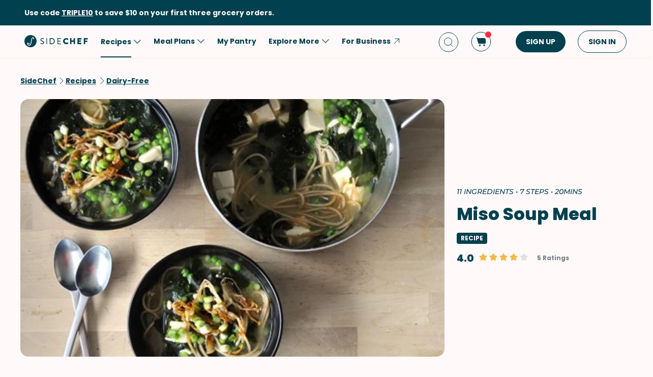

--- FILE ---
content_type: text/html; charset=utf-8
request_url: https://www.sidechef.com/recipes/1175/miso_soup_meal/
body_size: 71719
content:
<!DOCTYPE html><html class="sc" lang="en-us"><head>
  <link rel="preload" href="https://www.sidechef.com/static/css/fonts/Poppins-Regular-latin.9212f6f9860f.woff" as="font" type="font/woff" crossorigin="anonymous">
  <link rel="preload" href="https://www.sidechef.com/static/css/fonts/Poppins-Light-latin.8d91ec1ca2d8.woff2" as="font" type="font/woff2" crossorigin="anonymous">
  <link rel="preload" href="https://www.sidechef.com/static/css/fonts/Poppins-Bold-latin.25b0e113ca7c.woff2" as="font" type="font/woff2" crossorigin="anonymous">
  <link rel="preload" href="https://www.sidechef.com/static/css/fonts/Poppins-ExtraBold-latin.af4d371a1027.woff2" as="font" type="font/woff2" crossorigin="anonymous">
  <link rel="preload" href="https://www.sidechef.com/static/css/fonts/Montserrat-SemiBoldItalic.d41c0a341637.ttf" as="font" type="font/ttf" crossorigin="anonymous">
  <link rel="preload" href="https://www.sidechef.com/static/css/fonts/Montserrat-MediumItalic.2e7c02a0a4a5.ttf" as="font" type="font/ttf" crossorigin="anonymous">
  <script src="https://www.sidechef.com/static/js/jquery.min.c9f5aeeca3ad.js"></script>
  <meta charSet="utf-8"/><meta name="viewport" content="width=device-width, initial-scale=1"/><title>Miso Soup Meal Recipe | SideChef</title><meta property="og:title" content="Miso Soup Meal Recipe | SideChef"/><meta property="og:description" content="This vegan one-pot meal contains rich miso broth, protein-rich edamame, flavorful and filling soba noodles, and fresh green and orange vegetables."/><meta property="og:type" content="article"/><meta property="og:image" content="https://www.sidechef.com/recipe/d0ee8f53-94d9-45e6-990b-1a882644a717.jpg?d=1200x560"/><meta property="og:url" content="https://www.sidechef.com/recipes/1175/miso_soup_meal/"/><meta property="og:site_name" content="SideChef"/><meta name="twitter:title" content="Miso Soup Meal Recipe | SideChef"/><meta name="twitter:description" content="This vegan one-pot meal contains rich miso broth, protein-rich edamame, flavorful and filling soba noodles, and fresh green and orange vegetables."/><meta name="twitter:image" content="https://www.sidechef.com/recipe/d0ee8f53-94d9-45e6-990b-1a882644a717.jpg?d=1200x560"/><meta name="twitter:card" content="summary_large_image"/><meta name="twitter:url" content="https://www.sidechef.com/recipes/1175/miso_soup_meal/"/><meta name="twitter:site" content="@sidechefapp"/><meta name="twitter:creator" content="@sidechefapp"/><meta name="format-detection" content="telephone=no"/><meta property="title" content="Miso Soup Meal"/><meta name="title" content="Miso Soup Meal"/><meta property="description" content="This vegan one-pot meal contains rich miso broth, protein-rich edamame, flavorful and filling soba noodles, and fresh green and orange vegetables."/><meta name="description" content="This vegan one-pot meal contains rich miso broth, protein-rich edamame, flavorful and filling soba noodles, and fresh green and orange vegetables."/><meta name="keywords" content="Easy,Low-Fat,Peanut-Free,Tree Nut-Free,Main Dish,Dairy-Free,Stove,Weeknight Dinners,High Fiber,Protein Packed,Low Salt,Egg-Free,Nut-Free,Tomato-Free,Pescatarian,Pasta &amp; Noodles,Lunch,Healthy,Shellfish-Free,Dinner,Mushrooms,Japanese,Tofu &amp; Tempeh,Vegetables,Soups &amp; Stews"/><meta name="robots" content="index,follow"/><link rel="canonical" href="https://www.sidechef.com/recipes/1175/miso_soup_meal/"/><script type="application/ld+json">{"@context":"https://schema.org/","@type":"Recipe","name":"Miso Soup Meal","image":"https://www.sidechef.com/recipe/d0ee8f53-94d9-45e6-990b-1a882644a717.jpg","author":{"@type":"Person","name":"My Second Breakfast"},"datePublished":"2022-11-21T02:52:03.000Z","description":"This vegan one-pot meal contains rich miso broth, protein-rich edamame, flavorful and filling soba noodles, and fresh green and orange vegetables.","aggregateRating":{"@type":"AggregateRating","ratingValue":4,"bestRating":"5","worstRating":"0","ratingCount":5},"totalTime":"PT1200.0S","recipeYield":2,"recipeCuisine":["Japanese"],"recipeCategory":["Easy","Low-Fat","Peanut-Free","Tree Nut-Free","Main Dish","Dairy-Free","Stove","Weeknight Dinners","High Fiber","Protein Packed","Low Salt","Egg-Free","Nut-Free","Tomato-Free","Pescatarian","Healthy","Shellfish-Free","Soups & Stews"],"recipeIngredient":["4 cup Water","1/4 cup Dried Seaweed","1 tablespoon Olive Oil","100 gram Enoki Mushroom","to taste Ground Black Pepper","150 gram Soft Tofu","1 bunch Scallion","1/4 cup White Miso Paste","2 tablespoon Bonito Flakes","1 cup Green Peas","150 gram Soba Noodles"],"ingredients":["4 cup Water","1/4 cup Dried Seaweed","1 tablespoon Olive Oil","100 gram Enoki Mushroom","to taste Ground Black Pepper","150 gram Soft Tofu","1 bunch Scallion","1/4 cup White Miso Paste","2 tablespoon Bonito Flakes","1 cup Green Peas","150 gram Soba Noodles"],"keywords":"Easy,Low-Fat,Peanut-Free,Tree Nut-Free,Main Dish,Dairy-Free,Stove,Weeknight Dinners,High Fiber,Protein Packed,Low Salt,Egg-Free,Nut-Free,Tomato-Free,Pescatarian,Pasta & Noodles,Lunch,Healthy,Shellfish-Free,Dinner,Mushrooms,Japanese,Tofu & Tempeh,Vegetables,Soups & Stews","nutrition":{"@type":"NutritionInformation","sodiumContent":"1154.0 mg","calories":"267 calories","proteinContent":"14.2 g","fatContent":"6.4 g","carbohydrateContent":"44.6 g","fiberContent":"5.5 g","saturatedFatContent":"0.7 g","sugarContent":"8.7 g","transFatContent":"0 g","cholesterolContent":"0.3 mg","unsaturatedFatContent":"4.0 g"},"recipeInstructions":[{"@type":"HowToStep","text":"In a medium saucepan, bring Water (4 cups) to a simmer. Drain and cube the Soft Tofu (150 g) and thinly slice the Scallion (1 bunch)."},{"@type":"HowToStep","text":"In a small bowl, combine Dried Seaweed (1/4 cup) and some hot water. Set aside to sit."},{"@type":"HowToStep","text":"In a small pan, heat up Olive Oil (1 Tbsp) over medium-high heat. Sauté Enoki Mushroom (100 g) until crispy. Season with Ground Black Pepper (to taste)."},{"@type":"HowToStep","text":"Add diced tofu, scallion, and rehydrated seaweed into simmering water."},{"@type":"HowToStep","text":"In a small bowl with a splash of water, whisk White Miso Paste (1/4 cup) until it is pourable and easy to incorporate into the soup. This is just easier than whisking it in the saucepan."},{"@type":"HowToStep","text":"Add miso paste and Bonito Flakes (2 Tbsp) to soup and turn heat down."},{"@type":"HowToStep","text":"Add the Green Peas (1 cup) and Soba Noodles (150 g) and re-heat for about 1 minute. Serve topped with crispy enoki mushrooms."}]}</script><link rel="preload" as="image" imageSrcSet="https://www.sidechef.com/recipe/d0ee8f53-94d9-45e6-990b-1a882644a717.jpg?d=328x190 320w, https://www.sidechef.com/recipe/d0ee8f53-94d9-45e6-990b-1a882644a717.jpg?d=375x375 375w, https://www.sidechef.com/recipe/d0ee8f53-94d9-45e6-990b-1a882644a717.jpg?d=704x560 750w, https://www.sidechef.com/recipe/d0ee8f53-94d9-45e6-990b-1a882644a717.jpg?d=1200x560 1200w, https://www.sidechef.com/recipe/d0ee8f53-94d9-45e6-990b-1a882644a717.jpg?d=1408x1120 1440w, https://www.sidechef.com/recipe/d0ee8f53-94d9-45e6-990b-1a882644a717.jpg?d=1408x1120 2400w" imageSizes="100vw" fetchpriority="high"/><meta name="next-head-count" content="26"/><link rel="preload" href="https://www.sidechef.com/next-assets/_next/static/css/c5ff8ac07190a27d.css" as="style"/><link rel="stylesheet" href="https://www.sidechef.com/next-assets/_next/static/css/c5ff8ac07190a27d.css" data-n-g=""/><link rel="preload" href="https://www.sidechef.com/next-assets/_next/static/css/71da9e24beb389a8.css" as="style"/><link rel="stylesheet" href="https://www.sidechef.com/next-assets/_next/static/css/71da9e24beb389a8.css" data-n-p=""/><noscript data-n-css=""></noscript><script defer="" nomodule="" src="https://www.sidechef.com/next-assets/_next/static/chunks/polyfills-42372ed130431b0a.js"></script><script src="https://www.sidechef.com/next-assets/_next/static/chunks/webpack-854a9dc36f8c0539.js" defer=""></script><script src="https://www.sidechef.com/next-assets/_next/static/chunks/framework-856dbb57b8d88637.js" defer=""></script><script src="https://www.sidechef.com/next-assets/_next/static/chunks/main-170b8c983fdcf34d.js" defer=""></script><script src="https://www.sidechef.com/next-assets/_next/static/chunks/pages/_app-e8862a69c2308887.js" defer=""></script><script src="https://www.sidechef.com/next-assets/_next/static/chunks/997-6c2c0ea2872c537f.js" defer=""></script><script src="https://www.sidechef.com/next-assets/_next/static/chunks/724-3b1785d2ba884d5f.js" defer=""></script><script src="https://www.sidechef.com/next-assets/_next/static/chunks/44-7b5a1c7e6254f159.js" defer=""></script><script src="https://www.sidechef.com/next-assets/_next/static/chunks/377-a5c30234dc0c974c.js" defer=""></script><script src="https://www.sidechef.com/next-assets/_next/static/chunks/737-503658609d9649c8.js" defer=""></script><script src="https://www.sidechef.com/next-assets/_next/static/chunks/593-118d6c7e1f41408a.js" defer=""></script><script src="https://www.sidechef.com/next-assets/_next/static/chunks/pages/recipes/%5Bid%5D-a61360b6e27caf07.js" defer=""></script><script src="https://www.sidechef.com/next-assets/_next/static/kQ22_snCwb4p_Qrt7cfMC/_buildManifest.js" defer=""></script><script src="https://www.sidechef.com/next-assets/_next/static/kQ22_snCwb4p_Qrt7cfMC/_ssgManifest.js" defer=""></script><style>.data-ant-cssinjs-cache-path{content:"";}</style>
  
<style amp-custom>
  
    



/* The following p_include "styles/theme/theme.css" will override these css var in some partner theme. */
:root {
    --error-color: #FF283F;
    --accent-color: #F4B846;
    --accent-hover-color: #F4B846D6;
    --accent-pressed-color: #F4B846A3;
    --premium-color: #007070;
    --premium-hover-color: #007070D6;
    --premium-pressed-color: #007070A3;

    --walmart-color: #3372C7;
    --walmart-hover-color: #437DCB;
    --walmart-pressed-color: #749FD9;
    --amazon-color: #7BAA40;
    --instacart-color: #43B02A;
    --amazon-marketplace-color: #ff9900;
    --kroger-color: #4471B7;
    --target-color: #CC0000;
    --rewe-color: #D11720;
    --whole-foods-color: #006F46;

    --ai-bg-color: #EBF0FD;
    --ai-color: #6841EA;

    --border: 1px solid var(--secondary-bg-color);
    --border-active: 1px solid var(--primary-text-color);
    --card-border: 1px solid var(--primary-text-color);

    --pill-bg-color: var(--primary-btn-color);

    --tip-radius: 8px;
    --label-radius: 4px;
    --button-radius: 32px;
    --grocery-card-radius: 8px 8px 16px 16px;
    --input-container-radius: 32px;

    --card-radius: 16px;
    --card-shadow: 0px 2px 16px rgba(0, 0, 0, 0.12);
    --card-shadow-hover: 0px 2px 16px rgba(0, 0, 0, 0.24);

    --grocery-swap-color: var(--walmart-color);
}

:root {
    --primary-btn-color: #01404E;
    --primary-btn-hover-color: #1F5763;
    --primary-btn-pressed-color: #3E6E78;

    --primary-bg-color: #FFFAF9;
    --primary-bg-hover-color: #F5F0EF;
    --primary-bg-pressed-color: #EBE6E5;

    --primary-text-color: #01404E;
    --primary-text-hover-color: #1F5763;
    --primary-text-pressed-color: #3E6E78;

    --primary-icon-color: #01404E;
    --primary-icon-hover-color: #1F5763;
    --primary-icon-pressed-color: #3E6E78;

    --primary-attach-text-color: #FFFAF9;
    --primary-attach-text-hover-color: #F5F0EF;
    --primary-attach-text-pressed-color: #EBE6E5;

    --primary-attach-icon-color: #FFFAF9;
    --primary-attach-icon-hover-color: #F5F0EF;
    --primary-attach-icon-pressed-color: #EBE6E5;

    --primary-shadow-color: #00000099;

    --primary-label-color: #FFFAF9;
    --primary-label-hover-color: #F5F0EF;
    --primary-label-pressed-color: #EBE6E5;

    --secondary-header-color: #777D86;
    --secondary-header-hover-color: #878D95;
    --secondary-header-pressed-color: #989CA3;

    --secondary-inactive-color: #E8E8E8;
    --secondary-inactive-hover-color: #DFDFDF;
    --secondary-inactive-pressed-color: #D5D5D5;

    --secondary-placeholder-color: #D6D6D6;
    --secondary-placeholder-hover-color: #CDCDCD;
    --secondary-placeholder-pressed-color: #C5C5C5;

    --secondary-bg-color: #FFE6D4;
    --secondary-bg-hover-color: #F5DDCC;
    --secondary-bg-pressed-color: #EBD4C3;

    --tertiary-input-color: #F0F0F0;
    --tertiary-input-hover-color: #E6E6E6;
    --tertiary-input-pressed-color: #DDDDDD;

    --tertiary-bg-color: #FFFFFF;
    --tertiary-bg-hover-color: #F0F0F0;
    --tertiary-bg-pressed-color: #E0E0E0;

    --tertiary-black-overlay: rgba(0, 0, 0, 0.6);
    --tertiary-white-overlay: rgba(255, 255, 255, 0.6);

    --gradient-start-color: rgba(255, 255, 255, 0);

    --error-color: #FF283F;
    --error-hover-color: #FF4A5E;
    --error-pressed-color: #FF5C6D;

    --highlight-color: #000000;
    --highlight-hover-color: #292929;
    --highlight-pressed-color: #3D3D3D;

    --premium-color: #007070;
    --premium-hover-color: #298787;
    --premium-pressed-color: #3D9292;

    --accent-color: #F4B846;
    --accent-hover-color: #F6C364;
    --accent-pressed-color: #F7C972;

    --walmart-color: #0071DC;
    --walmart-hover-color: #2988E2;
    --walmart-pressed-color: #3D93E4;

    --primary-font-family: "Poppins", "Poppins SC", sans-serif;
    --secondary-font-family: "Montserrat", monospace, sans-serif;

    --banner-font-size: 32px;
    --banner-line-height: 38px;
    --banner-font-weight: 800;

    --h1-font-size: 26px;
    --h1-line-height: 31px;
    --h1-font-weight: 800;

    --h2-font-size: 22px;
    --h2-line-height: 26.4px;
    --h2-font-weight: 800;

    --h3-font-size: 18px;
    --h3-line-height: 22px;
    --h3-font-weight: 800;

    --b1-font-size: 16px;
    --b1-line-height: 26px;
    --b1-font-weight: 700;

    --b2-font-size: 16px;
    --b2-line-height: 26px;
    --b2-font-weight: 300;

    --b3-font-size: 14px;
    --b3-line-height: 20px;
    --b3-font-weight: 700;

    --b4-font-size: 12px;
    --b4-line-height: 14px;
    --b4-font-weight: 700;

    --b5-font-size: 12px;
    --b5-line-height: 14px;
    --b5-font-weight: 300;

    --caption-font-size: 12px;
    --caption-line-height: 14px;
    --caption-font-weight: 500;

    --caption-content-font-size: 12px;
    --caption-content-line-height: 16px;
    --caption-content-font-weight: 500;

    --caption-button-font-size: 12px;
    --caption-button-line-height: 14px;
    --caption-button-font-weight: 600;

    --button-title-font-size: 14px;
    --button-title-line-height: 20px;
    --button-title-font-weight: 700;

    --submit-button-width: calc(100vw - 32px);

    --progress-bar-bg: var(--primary-btn-color);
}

@media (min-width: 1220px) {
    :root {
        --banner-font-size: 46px;
        --banner-line-height: 55px;

        --h1-font-size: 34px;
        --h1-line-height: 41px;

        --h2-font-size: 24px;
        --h2-line-height: 29px;

        --h3-font-size: 20px;
        --h3-line-height: 24px;

        --b1-font-size: 16px;
        --b1-line-height: 26px;

        --b2-font-size: 16px;
        --b2-line-height: 25.6px;

        --caption-font-size: 14px;
        --caption-line-height: 20px;

        --caption-content-font-size: 14px;
        --caption-content-line-height: 20px;
        --caption-content-font-weight: 500;

        --submit-button-width: 390px;
    }
}
/* This is empty to allow override when using p_include template tag. */

html {
    scroll-behavior: smooth;
}

a {
    text-decoration: none;
    -webkit-tap-highlight-color: transparent;
}

h1, h2, h3, h4, h5 {
    margin: 0;
}

.noscroll {
    overflow: hidden;
}

amp-img.cover-img img {
    -o-object-fit: cover;
    object-fit: cover;
}

amp-img.fill-img img {
    -o-object-fit: contain;
    object-fit: contain;
}

.tap-transparent {
    -webkit-tap-highlight-color: transparent;
}

.underline {
    text-decoration: underline;
    text-decoration-color: var(--primary-text-color);
}

.nowrap {
    white-space: nowrap;
}

.width-100 {
    width: 100%;
}

.height-100 {
    height: 100%;
}

.margin-top-24 {
    margin-top: 24px
}

amp-img {
    -webkit-user-select: none;
    -moz-user-select: none;
    -ms-user-select: none;
    user-select: none;
}

.not-select {
    -webkit-user-select: none;
    -moz-user-select: none;
    -ms-user-select: none;
    user-select: none;
}

.flex {
    display: flex;
}

.inline-block {
    display: inline-block;
}

.fill {
    position: absolute;
    top: 0;
    left: 0;
    bottom: 0;
    right: 0;
}

.raw-fill-img {
    display: block;
    width: 0;
    height: 0;
    margin: auto;
    border: none;
    padding: 0;
    max-height: 100%;
    max-width: 100%;
    min-height: 100%;
    min-width: 100%;
    object-fit: cover;
}

.text-center {
    text-align: center;
}

.border-box {
    box-sizing: border-box;
}

.flex-column {
    flex-direction: column;
}

.flex-wrap {
    flex-wrap: wrap;
}

.flex-1 {
    flex: 1;
}

.pointer {
    cursor: pointer;
}

.justify-center {
    justify-content: center;
}

.justify-between {
    justify-content: space-between;
}

.justify-start {
    justify-content: flex-start;
}

.justify-end {
    justify-content: flex-end;
}

.align-center {
    align-items: center;
}

.align-start {
    align-items: flex-start;
}

.align-end {
    align-items: flex-end;
}

.flex-center {
    justify-content: center;
    align-items: center;
}

.hide {
    display: none;
}

.no-outline {
    outline: none;
}

.no-border {
    border: none;
}

.rel {
    position: relative;
}
.abs {
    position: absolute;
}
.sticky {
    position: sticky;
}
.abs-full {
    top: 0;
    bottom: 0;
    left: 0;
    right: 0;
}

input[type="text"] {
    -webkit-appearance: none;
}

input {
    overflow: visible;
}

amp-social-share {
    outline: none;
}

.amp-carousel-button {
    cursor: pointer;
}

.invisible {
    opacity: 0;
}

.hide-scroll-bar ::-webkit-scrollbar{
    display: none;
    -webkit-appearance: none;
    width: none;
    height: none;
}

.amp-img-container {
    position: relative;
    overflow: hidden;
}



/* vietnamese */
@font-face {
    font-family: 'Nunito Sans';
    font-style: normal;
    font-weight: 300;
    font-display: swap;
    src: url(https://www.sidechef.com/static/css/fonts/nunito_sans_light_vietnamese.e7f30f10f03b.woff2) format('woff2');
    unicode-range: U+0102-0103, U+0110-0111, U+0128-0129, U+0168-0169, U+01A0-01A1, U+01AF-01B0, U+1EA0-1EF9, U+20AB;
}
/* latin-ext */
@font-face {
    font-family: 'Nunito Sans';
    font-style: normal;
    font-weight: 300;
    font-display: swap;
    src: url(https://www.sidechef.com/static/css/fonts/nunito_sans_light_latin_ext.13677839a42d.woff2) format('woff2');
    unicode-range: U+0100-024F, U+0259, U+1E00-1EFF, U+2020, U+20A0-20AB, U+20AD-20CF, U+2113, U+2C60-2C7F, U+A720-A7FF;
}
/* latin */
@font-face {
    font-family: 'Nunito Sans';
    font-style: normal;
    font-weight: 300;
    font-display: swap;
    src: url(https://www.sidechef.com/static/css/fonts/nunito_sans_light_latin.4235b0eaecb9.woff2) format('woff2');
    unicode-range: U+0000-00FF, U+0131, U+0152-0153, U+02BB-02BC, U+02C6, U+02DA, U+02DC, U+2000-206F, U+2074, U+20AC, U+2122, U+2191, U+2193, U+2212, U+2215, U+FEFF, U+FFFD;
}
/* vietnamese */
@font-face {
    font-family: 'Nunito Sans';
    font-style: normal;
    font-weight: 600;
    font-display: swap;
    src: url(https://www.sidechef.com/static/css/fonts/nunito_sans_semi_bold_vietnamese.fa2f9c4483b1.woff2) format('woff2');
    unicode-range: U+0102-0103, U+0110-0111, U+0128-0129, U+0168-0169, U+01A0-01A1, U+01AF-01B0, U+1EA0-1EF9, U+20AB;
}
/* latin-ext */
@font-face {
    font-family: 'Nunito Sans';
    font-style: normal;
    font-weight: 600;
    font-display: swap;
    src: url(https://www.sidechef.com/static/css/fonts/nunito_sans_semi_bold_latin_ext.89c48ec4cc0a.woff2) format('woff2');
    unicode-range: U+0100-024F, U+0259, U+1E00-1EFF, U+2020, U+20A0-20AB, U+20AD-20CF, U+2113, U+2C60-2C7F, U+A720-A7FF;
}
/* latin */
@font-face {
    font-family: 'Nunito Sans';
    font-style: normal;
    font-weight: 600;
    font-display: swap;
    src: url(https://www.sidechef.com/static/css/fonts/nunito_sans_semi_bold_latin.a980b413b705.woff2) format('woff2');
    unicode-range: U+0000-00FF, U+0131, U+0152-0153, U+02BB-02BC, U+02C6, U+02DA, U+02DC, U+2000-206F, U+2074, U+20AC, U+2122, U+2191, U+2193, U+2212, U+2215, U+FEFF, U+FFFD;
}
/* vietnamese */
@font-face {
    font-family: 'Nunito Sans';
    font-style: normal;
    font-weight: 800;
    font-display: swap;
    src: url(https://www.sidechef.com/static/css/fonts/nunito_sans_extra_bold_vietnamese.70e1fd8d509e.woff2) format('woff2');
    unicode-range: U+0102-0103, U+0110-0111, U+0128-0129, U+0168-0169, U+01A0-01A1, U+01AF-01B0, U+1EA0-1EF9, U+20AB;
}
/* latin-ext */
@font-face {
    font-family: 'Nunito Sans';
    font-style: normal;
    font-weight: 800;
    font-display: swap;
    src: url(https://www.sidechef.com/static/css/fonts/nunito_sans_extra_bold_latin_ext.2cc07e7a5e5c.woff2) format('woff2');
    unicode-range: U+0100-024F, U+0259, U+1E00-1EFF, U+2020, U+20A0-20AB, U+20AD-20CF, U+2113, U+2C60-2C7F, U+A720-A7FF;
}
/* latin */
@font-face {
    font-family: 'Nunito Sans';
    font-style: normal;
    font-weight: 800;
    font-display: swap;
    src: url(https://www.sidechef.com/static/css/fonts/nunito_sans_extra_bold_latin.88de206fe541.woff2) format('woff2');
    unicode-range: U+0000-00FF, U+0131, U+0152-0153, U+02BB-02BC, U+02C6, U+02DA, U+02DC, U+2000-206F, U+2074, U+20AC, U+2122, U+2191, U+2193, U+2212, U+2215, U+FEFF, U+FFFD;
}


/* cyrillic-ext */
@font-face {
    font-family: 'Roboto Mono';
    font-style: normal;
    font-weight: 400;
    font-display: swap;
    src: url(https://www.sidechef.com/static/css/fonts/roboto_mono_normal_cyrillic_ext.02e36a8f9fbe.woff) format('woff');
    unicode-range: U+0460-052F, U+1C80-1C88, U+20B4, U+2DE0-2DFF, U+A640-A69F, U+FE2E-FE2F;
}
/* cyrillic */
@font-face {
    font-family: 'Roboto Mono';
    font-style: normal;
    font-weight: 400;
    font-display: swap;
    src: url(https://www.sidechef.com/static/css/fonts/roboto_mono_normal_cyrillic.eba280659604.woff) format('woff');
    unicode-range: U+0400-045F, U+0490-0491, U+04B0-04B1, U+2116;
}
/* greek */
@font-face {
    font-family: 'Roboto Mono';
    font-style: normal;
    font-weight: 400;
    font-display: swap;
    src: url(https://www.sidechef.com/static/css/fonts/roboto_mono_normal_greek.54fcc7cde946.woff) format('woff');
    unicode-range: U+0370-03FF;
}
/* vietnamese */
@font-face {
    font-family: 'Roboto Mono';
    font-style: normal;
    font-weight: 400;
    font-display: swap;
    src: url(https://www.sidechef.com/static/css/fonts/roboto_mono_normal_vietnamese.29c6c45537f0.woff) format('woff');
    unicode-range: U+0102-0103, U+0110-0111, U+0128-0129, U+0168-0169, U+01A0-01A1, U+01AF-01B0, U+1EA0-1EF9, U+20AB;
}
/* latin-ext */
@font-face {
font-family: 'Roboto Mono';
    font-style: normal;
    font-weight: 400;
    font-display: swap;
    src: url(https://www.sidechef.com/static/css/fonts/roboto_mono_normal_latin_ext.aa173b111482.woff) format('woff');
    unicode-range: U+0100-024F, U+0259, U+1E00-1EFF, U+2020, U+20A0-20AB, U+20AD-20CF, U+2113, U+2C60-2C7F, U+A720-A7FF;
}
/* latin */
@font-face {
    font-family: 'Roboto Mono';
    font-style: normal;
    font-weight: 400;
    font-display: swap;
    src: url(https://www.sidechef.com/static/css/fonts/roboto_mono_normal_latin.8b8dca3bdd1e.woff) format('woff');
    unicode-range: U+0000-00FF, U+0131, U+0152-0153, U+02BB-02BC, U+02C6, U+02DA, U+02DC, U+2000-206F, U+2074, U+20AC, U+2122, U+2191, U+2193, U+2212, U+2215, U+FEFF, U+FFFD;
}
/* devanagari */
@font-face {
  font-family: 'Poppins';
  font-style: normal;
  font-weight: 300;
  font-display: swap;
  src: url(https://www.sidechef.com/static/css/fonts/Poppins-Light-devanagari.dc820d9f0f62.woff2) format('woff2');
  unicode-range: U+0900-097F, U+1CD0-1CF9, U+200C-200D, U+20A8, U+20B9, U+25CC, U+A830-A839, U+A8E0-A8FF;
}
/* latin-ext */
@font-face {
  font-family: 'Poppins';
  font-style: normal;
  font-weight: 300;
  font-display: swap;
  src: url(https://www.sidechef.com/static/css/fonts/Poppins-Light-latin-ext.6731e1ba3788.woff2) format('woff2');
  unicode-range: U+0100-02AF, U+0304, U+0308, U+0329, U+1E00-1E9F, U+1EF2-1EFF, U+2020, U+20A0-20AB, U+20AD-20CF, U+2113, U+2C60-2C7F, U+A720-A7FF;
}
/* latin */
@font-face {
  font-family: 'Poppins';
  font-style: normal;
  font-weight: 300;
  font-display: swap;
  src: url(https://www.sidechef.com/static/css/fonts/Poppins-Light-latin.8d91ec1ca2d8.woff2) format('woff2');
  unicode-range: U+0000-00FF, U+0131, U+0152-0153, U+02BB-02BC, U+02C6, U+02DA, U+02DC, U+0304, U+0308, U+0329, U+2000-206F, U+2074, U+20AC, U+2122, U+2191, U+2193, U+2212, U+2215, U+FEFF, U+FFFD;
}
/* devanagari */
@font-face {
  font-family: 'Poppins';
  font-style: normal;
  font-weight: 400;
  font-display: swap;
  src: url(https://www.sidechef.com/static/css/fonts/Poppins-Regular-devanagari.790d0c8dbcd4.woff) format('woff2');
  unicode-range: U+0900-097F, U+1CD0-1CF9, U+200C-200D, U+20A8, U+20B9, U+25CC, U+A830-A839, U+A8E0-A8FF;
}
/* latin-ext */
@font-face {
  font-family: 'Poppins';
  font-style: normal;
  font-weight: 400;
  font-display: swap;
  src: url(https://www.sidechef.com/static/css/fonts/Poppins-Regular-latin-ext.0ed299a4bb52.woff) format('woff2');
  unicode-range: U+0100-02AF, U+0304, U+0308, U+0329, U+1E00-1E9F, U+1EF2-1EFF, U+2020, U+20A0-20AB, U+20AD-20CF, U+2113, U+2C60-2C7F, U+A720-A7FF;
}
/* latin */
@font-face {
  font-family: 'Poppins';
  font-style: normal;
  font-weight: 400;
  font-display: swap;
  src: url(https://www.sidechef.com/static/css/fonts/Poppins-Regular-latin.9212f6f9860f.woff) format('woff2');
  unicode-range: U+0000-00FF, U+0131, U+0152-0153, U+02BB-02BC, U+02C6, U+02DA, U+02DC, U+0304, U+0308, U+0329, U+2000-206F, U+2074, U+20AC, U+2122, U+2191, U+2193, U+2212, U+2215, U+FEFF, U+FFFD;
}
/* devanagari */
@font-face {
  font-family: 'Poppins';
  font-style: normal;
  font-weight: 600;
  font-display: swap;
  src: url(https://www.sidechef.com/static/css/fonts/Poppins-SemiBold-devanagari.e9fd398a43c9.woff2) format('woff2');
  unicode-range: U+0900-097F, U+1CD0-1CF9, U+200C-200D, U+20A8, U+20B9, U+25CC, U+A830-A839, U+A8E0-A8FF;
}
/* latin-ext */
@font-face {
  font-family: 'Poppins';
  font-style: normal;
  font-weight: 600;
  font-display: swap;
  src: url(https://www.sidechef.com/static/css/fonts/Poppins-SemiBold-latin-ext.72b3ae37567e.woff2) format('woff2');
  unicode-range: U+0100-02AF, U+0304, U+0308, U+0329, U+1E00-1E9F, U+1EF2-1EFF, U+2020, U+20A0-20AB, U+20AD-20CF, U+2113, U+2C60-2C7F, U+A720-A7FF;
}
/* latin */
@font-face {
  font-family: 'Poppins';
  font-style: normal;
  font-weight: 600;
  font-display: swap;
  src: url(https://www.sidechef.com/static/css/fonts/Poppins-SemiBold-latin.72993dddf88a.woff2) format('woff2');
  unicode-range: U+0000-00FF, U+0131, U+0152-0153, U+02BB-02BC, U+02C6, U+02DA, U+02DC, U+0304, U+0308, U+0329, U+2000-206F, U+2074, U+20AC, U+2122, U+2191, U+2193, U+2212, U+2215, U+FEFF, U+FFFD;
}
/* devanagari */
@font-face {
  font-family: 'Poppins';
  font-style: normal;
  font-weight: 700;
  font-display: swap;
  src: url(https://www.sidechef.com/static/css/fonts/Poppins-Bold-devanagari.7def222d1a45.woff2) format('woff2');
  unicode-range: U+0900-097F, U+1CD0-1CF9, U+200C-200D, U+20A8, U+20B9, U+25CC, U+A830-A839, U+A8E0-A8FF;
}
/* latin-ext */
@font-face {
  font-family: 'Poppins';
  font-style: normal;
  font-weight: 700;
  font-display: swap;
  src: url(https://www.sidechef.com/static/css/fonts/Poppins-Bold-latin-ext.96b6d54684da.woff2) format('woff2');
  unicode-range: U+0100-02AF, U+0304, U+0308, U+0329, U+1E00-1E9F, U+1EF2-1EFF, U+2020, U+20A0-20AB, U+20AD-20CF, U+2113, U+2C60-2C7F, U+A720-A7FF;
}
/* latin */
@font-face {
  font-family: 'Poppins';
  font-style: normal;
  font-weight: 700;
  font-display: swap;
  src: url(https://www.sidechef.com/static/css/fonts/Poppins-Bold-latin.25b0e113ca7c.woff2) format('woff2');
  unicode-range: U+0000-00FF, U+0131, U+0152-0153, U+02BB-02BC, U+02C6, U+02DA, U+02DC, U+0304, U+0308, U+0329, U+2000-206F, U+2074, U+20AC, U+2122, U+2191, U+2193, U+2212, U+2215, U+FEFF, U+FFFD;
}
/* devanagari */
@font-face {
  font-family: 'Poppins';
  font-style: normal;
  font-weight: 800;
  font-display: swap;
  src: url(https://www.sidechef.com/static/css/fonts/Poppins-ExtraBold-devanagari.185244e129c7.woff2) format('woff2');
  unicode-range: U+0900-097F, U+1CD0-1CF9, U+200C-200D, U+20A8, U+20B9, U+25CC, U+A830-A839, U+A8E0-A8FF;
}
/* latin-ext */
@font-face {
  font-family: 'Poppins';
  font-style: normal;
  font-weight: 800;
  font-display: swap;
  src: url(https://www.sidechef.com/static/css/fonts/Poppins-ExtraBold-latin-ext.ba40202b1c1d.woff2) format('woff2');
  unicode-range: U+0100-02AF, U+0304, U+0308, U+0329, U+1E00-1E9F, U+1EF2-1EFF, U+2020, U+20A0-20AB, U+20AD-20CF, U+2113, U+2C60-2C7F, U+A720-A7FF;
}
/* latin */
@font-face {
  font-family: 'Poppins';
  font-style: normal;
  font-weight: 800;
  font-display: swap;
  src: url(https://www.sidechef.com/static/css/fonts/Poppins-ExtraBold-latin.af4d371a1027.woff2) format('woff2');
  unicode-range: U+0000-00FF, U+0131, U+0152-0153, U+02BB-02BC, U+02C6, U+02DA, U+02DC, U+0304, U+0308, U+0329, U+2000-206F, U+2074, U+20AC, U+2122, U+2191, U+2193, U+2212, U+2215, U+FEFF, U+FFFD;
}
/* devanagari */
@font-face {
  font-family: 'Poppins SC';
  font-style: normal;
  font-weight: 300;
  font-display: swap;
  src: url(https://fonts.gstatic.com/s/poppins/v20/pxiByp8kv8JHgFVrLDz8Z11lFd2JQEl8qw.woff2) format('woff2');
  unicode-range: U+0900-097F, U+1CD0-1CF9, U+200C-200D, U+20A8, U+20B9, U+25CC, U+A830-A839, U+A8E0-A8FF;
}
/* latin-ext */
@font-face {
  font-family: 'Poppins SC';
  font-style: normal;
  font-weight: 300;
  font-display: swap;
  src: url(https://fonts.gstatic.com/s/poppins/v20/pxiByp8kv8JHgFVrLDz8Z1JlFd2JQEl8qw.woff2) format('woff2');
  unicode-range: U+0100-02AF, U+0304, U+0308, U+0329, U+1E00-1E9F, U+1EF2-1EFF, U+2020, U+20A0-20AB, U+20AD-20CF, U+2113, U+2C60-2C7F, U+A720-A7FF;
}
/* latin */
@font-face {
  font-family: 'Poppins SC';
  font-style: normal;
  font-weight: 300;
  font-display: swap;
  src: url(https://fonts.gstatic.com/s/poppins/v20/pxiByp8kv8JHgFVrLDz8Z1xlFd2JQEk.woff2) format('woff2');
  unicode-range: U+0000-00FF, U+0131, U+0152-0153, U+02BB-02BC, U+02C6, U+02DA, U+02DC, U+0304, U+0308, U+0329, U+2000-206F, U+2074, U+20AC, U+2122, U+2191, U+2193, U+2212, U+2215, U+FEFF, U+FFFD;
}
/* devanagari */
@font-face {
  font-family: 'Poppins SC';
  font-style: normal;
  font-weight: 400;
  font-display: swap;
  src: url(https://fonts.gstatic.com/s/poppins/v20/pxiEyp8kv8JHgFVrJJbecnFHGPezSQ.woff2) format('woff2');
  unicode-range: U+0900-097F, U+1CD0-1CF9, U+200C-200D, U+20A8, U+20B9, U+25CC, U+A830-A839, U+A8E0-A8FF;
}
/* latin-ext */
@font-face {
  font-family: 'Poppins SC';
  font-style: normal;
  font-weight: 400;
  font-display: swap;
  src: url(https://fonts.gstatic.com/s/poppins/v20/pxiEyp8kv8JHgFVrJJnecnFHGPezSQ.woff2) format('woff2');
  unicode-range: U+0100-02AF, U+0304, U+0308, U+0329, U+1E00-1E9F, U+1EF2-1EFF, U+2020, U+20A0-20AB, U+20AD-20CF, U+2113, U+2C60-2C7F, U+A720-A7FF;
}
/* latin */
@font-face {
  font-family: 'Poppins SC';
  font-style: normal;
  font-weight: 400;
  font-display: swap;
  src: url(https://fonts.gstatic.com/s/poppins/v20/pxiEyp8kv8JHgFVrJJfecnFHGPc.woff2) format('woff2');
  unicode-range: U+0000-00FF, U+0131, U+0152-0153, U+02BB-02BC, U+02C6, U+02DA, U+02DC, U+0304, U+0308, U+0329, U+2000-206F, U+2074, U+20AC, U+2122, U+2191, U+2193, U+2212, U+2215, U+FEFF, U+FFFD;
}
/* devanagari */
@font-face {
  font-family: 'Poppins SC';
  font-style: normal;
  font-weight: 600;
  font-display: swap;
  src: url(https://fonts.gstatic.com/s/poppins/v20/pxiByp8kv8JHgFVrLEj6Z11lFd2JQEl8qw.woff2) format('woff2');
  unicode-range: U+0900-097F, U+1CD0-1CF9, U+200C-200D, U+20A8, U+20B9, U+25CC, U+A830-A839, U+A8E0-A8FF;
}
/* latin-ext */
@font-face {
  font-family: 'Poppins SC';
  font-style: normal;
  font-weight: 600;
  font-display: swap;
  src: url(https://fonts.gstatic.com/s/poppins/v20/pxiByp8kv8JHgFVrLEj6Z1JlFd2JQEl8qw.woff2) format('woff2');
  unicode-range: U+0100-02AF, U+0304, U+0308, U+0329, U+1E00-1E9F, U+1EF2-1EFF, U+2020, U+20A0-20AB, U+20AD-20CF, U+2113, U+2C60-2C7F, U+A720-A7FF;
}
/* latin */
@font-face {
  font-family: 'Poppins SC';
  font-style: normal;
  font-weight: 600;
  font-display: swap;
  src: url(https://fonts.gstatic.com/s/poppins/v20/pxiByp8kv8JHgFVrLEj6Z1xlFd2JQEk.woff2) format('woff2');
  unicode-range: U+0000-00FF, U+0131, U+0152-0153, U+02BB-02BC, U+02C6, U+02DA, U+02DC, U+0304, U+0308, U+0329, U+2000-206F, U+2074, U+20AC, U+2122, U+2191, U+2193, U+2212, U+2215, U+FEFF, U+FFFD;
}
/* devanagari */
@font-face {
  font-family: 'Poppins SC';
  font-style: normal;
  font-weight: 700;
  font-display: swap;
  src: url(https://fonts.gstatic.com/s/poppins/v20/pxiByp8kv8JHgFVrLCz7Z11lFd2JQEl8qw.woff2) format('woff2');
  unicode-range: U+0900-097F, U+1CD0-1CF9, U+200C-200D, U+20A8, U+20B9, U+25CC, U+A830-A839, U+A8E0-A8FF;
}
/* latin-ext */
@font-face {
  font-family: 'Poppins SC';
  font-style: normal;
  font-weight: 700;
  font-display: swap;
  src: url(https://fonts.gstatic.com/s/poppins/v20/pxiByp8kv8JHgFVrLCz7Z1JlFd2JQEl8qw.woff2) format('woff2');
  unicode-range: U+0100-02AF, U+0304, U+0308, U+0329, U+1E00-1E9F, U+1EF2-1EFF, U+2020, U+20A0-20AB, U+20AD-20CF, U+2113, U+2C60-2C7F, U+A720-A7FF;
}
/* latin */
@font-face {
  font-family: 'Poppins SC';
  font-style: normal;
  font-weight: 700;
  font-display: swap;
  src: url(https://fonts.gstatic.com/s/poppins/v20/pxiByp8kv8JHgFVrLCz7Z1xlFd2JQEk.woff2) format('woff2');
  unicode-range: U+0000-00FF, U+0131, U+0152-0153, U+02BB-02BC, U+02C6, U+02DA, U+02DC, U+0304, U+0308, U+0329, U+2000-206F, U+2074, U+20AC, U+2122, U+2191, U+2193, U+2212, U+2215, U+FEFF, U+FFFD;
}
/* devanagari */
@font-face {
  font-family: 'Poppins SC';
  font-style: normal;
  font-weight: 800;
  font-display: swap;
  src: url(https://fonts.gstatic.com/s/poppins/v20/pxiByp8kv8JHgFVrLDD4Z11lFd2JQEl8qw.woff2) format('woff2');
  unicode-range: U+0900-097F, U+1CD0-1CF9, U+200C-200D, U+20A8, U+20B9, U+25CC, U+A830-A839, U+A8E0-A8FF;
}
/* latin-ext */
@font-face {
  font-family: 'Poppins SC';
  font-style: normal;
  font-weight: 800;
  font-display: swap;
  src: url(https://fonts.gstatic.com/s/poppins/v20/pxiByp8kv8JHgFVrLDD4Z1JlFd2JQEl8qw.woff2) format('woff2');
  unicode-range: U+0100-02AF, U+0304, U+0308, U+0329, U+1E00-1E9F, U+1EF2-1EFF, U+2020, U+20A0-20AB, U+20AD-20CF, U+2113, U+2C60-2C7F, U+A720-A7FF;
}
/* latin */
@font-face {
  font-family: 'Poppins SC';
  font-style: normal;
  font-weight: 800;
  font-display: swap;
  src: url(https://fonts.gstatic.com/s/poppins/v20/pxiByp8kv8JHgFVrLDD4Z1xlFd2JQEk.woff2) format('woff2');
  unicode-range: U+0000-00FF, U+0131, U+0152-0153, U+02BB-02BC, U+02C6, U+02DA, U+02DC, U+0304, U+0308, U+0329, U+2000-206F, U+2074, U+20AC, U+2122, U+2191, U+2193, U+2212, U+2215, U+FEFF, U+FFFD;
}
@font-face {
  font-family: "Montserrat";
  font-style: normal;
  font-display: swap;
  font-weight: 500;
  src: url(https://www.sidechef.com/static/css/fonts/Montserrat-MediumItalic.2e7c02a0a4a5.ttf) format("truetype");
}
@font-face {
  font-family: "Montserrat";
  font-style: normal;
  font-display: swap;
  font-weight: 600;
  src: url(https://www.sidechef.com/static/css/fonts/Montserrat-SemiBoldItalic.d41c0a341637.ttf) format("truetype");
}

/* This is a empty file because we use partner include for partnerize_icons.css */
/* We do not want partnerize icon feature on SideChef page */

body {
    font-family: var(--primary-font-family);
    background-color: var(--primary-bg-color);
    color: var(--primary-text-color);
    margin: 0;
}

.button {
    text-decoration: none;
    -webkit-tap-highlight-color: transparent;
    -webkit-appearance: none;
    cursor: pointer;
    outline: none;
    -webkit-user-select: none;
    -moz-user-select: none;
    -ms-user-select: none;
    user-select: none;
    font-family: var(--primary-font-family);
}

.text-primary-color {
    color: var(--primary-text-color);
}

.bg-primary-color {
    background-color: var(--primary-bg-color);
}

.button-primary-color {
    background-color: var(--primary-btn-color);
}

.attach-text-primary-color {
    color: var(--primary-attach-text-color);
}

.error-color {
    color: var(--error-color);
}

.plus-color {
    color: var(--premium-color);
}

.bg-plus-color {
    background-color: var(--premium-color);
}

.secondary-color {
    color: var(--secondary-header-color);
}

.placeholder-color {
    color: var(--secondary-placeholder-color);
}

.bg-secondary-color {
    background-color: var(--secondary-bg-color);
}

.main-color {
    color: var(--primary-text-color);
}

.main-color.plus {
    color: var(--premium-color);
}

.bg-main-color {
    background-color: var(--primary-bg-color);
}

.bg-main-color.plus {
    background-color: var(--premium-color);
}

.box-container {
    width: 100%;
    margin: 0 auto;
    max-width: 1200px;
    min-width: 328px;
}

.font-banner {
    font-size: var(--banner-font-size);
    line-height: var(--banner-line-height);
    font-weight: var(--banner-font-weight);
}
.h1 {
    font-size: var(--h1-font-size);
    line-height: var(--h1-line-height);
    font-weight: var(--h1-font-weight);
}
.h2 {
    font-size: var(--h2-font-size);
    line-height: var(--h2-line-height);
    font-weight: var(--h2-font-weight);
}
.h3 {
    font-size: var(--h3-font-size);
    line-height: var(--h3-line-height);
    font-weight: var(--h3-font-weight);
}
.body-1 {
    font-size: var(--b1-font-size);
    line-height: var(--b1-line-height);
    font-weight: var(--b1-font-weight);
}
.body-2 {
    font-size: var(--b2-font-size);
    line-height: var(--b2-line-height);
    font-weight: var(--b2-font-weight);
}
.body-3 {
    font-size: var(--b3-font-size);
    line-height: var(--b3-line-height);
    font-weight: var(--b3-font-weight);
}
.body-4 {
    font-size: var(--b4-font-size);
    line-height: var(--b4-line-height);
    font-weight: var(--b4-font-weight);
}
.body-5 {
    font-size: var(--b5-font-size);
    line-height: var(--b5-line-height);
    font-weight: var(--b5-font-weight);
}
.caption-tag, .caption-content, .caption-button {
    font-family: var(--secondary-font-family);
}
.caption-tag {
    font-size: var(--caption-font-size);
    line-height: var(--caption-line-height);
    font-weight: var(--caption-font-weight);
}
.caption-content {
    font-size: var(--caption-content-font-size);
    line-height: var(--caption-content-line-height);
    font-weight: var(--caption-content-font-weight);
}
.caption-button {
    font-size: var(--caption-button-font-size);
    line-height: var(--caption-button-line-height);
    font-weight: var(--caption-button-font-weight);
}
.caption-tag {
    text-transform: uppercase;
}
.caption-button {
    text-transform: uppercase;
    text-decoration: underline;
}
.button-title {
    font-size: var(--button-title-font-size);
    line-height: var(--button-title-line-height);
    font-weight: var(--button-title-font-weight);
    text-transform: uppercase;
}

.sc-button {
    padding: 12px 32px;
    align-items: center;
    background-color: var(--primary-btn-color);
    border-radius: 22px;
    color: var(--primary-attach-text-color);
    font-size: var(--button-title-font-size);
    line-height: var(--button-title-line-height);
    font-weight: var(--button-title-font-weight);
    white-space: nowrap;
}

.wrapper {
    padding-left: 16px;
    padding-right: 16px;
}

.container {
    width: 100%;
    max-width: 1200px;
}
.primary-hover:hover {
    opacity: 0.76;
}
.primary-hover:active {
    opacity: 0.52;
}

.primary-bg-hover:hover {
    opacity: 0.84;
}
.primary-bg-hover:active {
    opacity: 0.64;
}

.primary-button {
    cursor: pointer;
    outline: none;
    border-radius: var(--button-radius);
    text-align: center;
    color: var(--primary-attach-text-color);
    background-color: var(--primary-btn-color);
}
.primary-button:hover {
    background-color: var(--primary-btn-hover-color);
}
.primary-button:active {
    background-color: var(--primary-btn-pressed-color);
}
.primary-button:disabled {
    background-color: var(--secondary-inactive-color);
    border: none;
}

.primary-icon-button {
    border-radius: 50px;
    padding: 8px;
    display: flex;
    justify-content: center;
    align-items: center;
}
.secondary-button {
    justify-content: center;
    align-items: center;
    border-radius: 22px;
    border: var(--border-active);
    color: var(--primary-text-color);
    background-color: var(--primary-bg-color);
}
.primary-icon-button:hover, .secondary-button:hover {
    background-color: var(--primary-bg-hover-color);
}
.primary-icon-button:active, .secondary-button:active {
    background-color: var(--primary-bg-pressed-color);
}

.highlight-button {
    justify-content: center;
    align-items: center;
    border-radius: 22px;
    background-color: #FFFFFF;
}
.highlight-button:hover {
    background-color: #FFFFFFC2;
}
.highlight-button:active {
    background-color: #FFFFFF85;
}

.walmart-button {
    border-radius: 22px;
    background-color: var(--walmart-color);
}
.walmart-button:hover {
    background-color: var(--walmart-hover-color);
}
.walmart-button:active {
    background-color: var(--walmart-pressed-color);
}

.hover-scale-card .hover-img, .hover-scale, .hover-translate-card {
    transition-duration: 0.3s;
}

.hover-scale-card .amp-img-container, .hover-scale-long-card .amp-img-container {
    mask-image: linear-gradient(white, black);
    -webkit-mask-image: -webkit-radial-gradient(white, black);
}

.hover-scale-long-card .hover-img {
    transition-duration: 1s;
}

.hover-scale-card:active .hover-img, .hover-scale-long-card:active .hover-img, .hover-scale:active {
    -webkit-transform: scale(1.2);
    transform: scale(1.2);
}

.hover-scale-card:hover .hover-img, .hover-scale-long-card:hover .hover-img, .hover-scale:hover {
    -webkit-transform: scale(1.2);
    transform: scale(1.2);
}

.hover-scale-card:focus .hover-img, .hover-scale-long-card:focus .hover-img, .hover-scale:focus {
    -webkit-transform: scale(1.2);
    transform: scale(1.2);
}

.hover-translate-card:active, .hover-translate-card:hover, .hover-translate-card:focus {
    transform: translateY(-4px);
    box-shadow: var(--card-shadow-hover);
}

@media (min-width: 730px) and (max-width: 1219px) {
    .wrapper {
        padding-left: 32px;
        padding-right: 32px;
    }
}

/* desktop only */
@media screen and (min-width: 1220px) {
    .wrapper {
        padding-left: 48px;
        padding-right: 48px;
    }
}

/* tablet and mobile */
@media screen and (max-width: 1219px) {
    .desktop-only {
        display: none;
    }
}

/* mobile only */
@media screen and (max-width: 729px) {
    .not-mobile-only {
        display: none;
    }
    .tablet-only {
        display: none;
    }
}

/* desktop only */
@media screen and (min-width: 1220px) {
    .not-desktop-only {
        display: none!important;
    }
    .tablet-only {
        display: none!important;
    }
}

/* desktop and tablet */
@media screen and (min-width: 730px) {
    .mobile-only {
        display: none;
    }
    .primary-icon-button:active, .secondary-button:active {
        background-color: var(--primary-bg-pressed-color);
    }
}

/* dummy legacy */
.black {
    color: black;
}

.white {
    color: white;
}

.light {
    font-weight: 300;
}

.bold {
    font-weight: bold;
}

.bolder {
    font-weight: 800;
}

[data-no-webview-link] > * {
	pointer-events: none;
}

.i-amphtml-carousel-scroll {
    scrollbar-width: none;
}
b {
    font-weight: bold;
}
/* This is empty to allow override when using p_include template tag. */


.banner-box {
    width: 593px;
    height: 335px;
    position: relative;
    background-color: var(--primary-bg-color);
    border-radius: 16px;
    box-sizing: border-box;
    padding: 48px 48px 24px 48px;
}

.banner-box .body-1 {
    text-decoration: underline;
    margin-top: 24px;
    margin-bottom: 24px;
    display: block;
}

#banner-picker-close {
    position: absolute;
    right: 24px;
    top: 24px;
}

@media (max-width: 729px) {
    .banner-box {
        height: 100vh;
        border-radius: 0;
        padding: 64px 24px 24px 32px;
    }
}


header {
    background-color: var(--primary-bg-color);
    position: sticky;
    z-index: 5;
    top: -50px;
    left: 0;
    right: 0;
    box-shadow: inset 0px -1px 0px var(--secondary-bg-color);
}

header.top-0 {
    top: 0;
}

nav.box-container {
    height: 64px;
}
.header-banner {
    height: 50px;
    background-color: black;
    color: white;
}

.header-banner a {
    text-decoration: underline;
    cursor: pointer;
    color: white;
}
.nav-logo {
    margin-right: 24px;
}

.nav-logo img {
    vertical-align: middle;
}
.navs a {
    color: var(--primary-text-color);
}
.nav-button {
    margin-right: 24px;
}
.nav-button .sub-arrow-down {
    margin-left: 4px;
    width: 16px;
    height: 16px;
}

.nav-search-button:hover, .nav-grocery-button:hover, .nav-save-button:hover {
    background-color: var(--primary-bg-hover-color);
    border-radius: 32px;
}

.nav-search-button:active, .nav-grocery-button:active, .nav-save-button:active {
    background-color: var(--primary-bg-pressed-color);
    border-radius: 32px;
}

.nav-item {
    height: 62px;
    border-bottom: 2px solid transparent;
    display: flex;
    align-items: center;
}
.nav-item:hover {
    color: var(--primary-text-hover-color);
}
.nav-item:active {
    color: var(--primary-text-pressed-color);
}
.nav-item.active {
    position: relative;
    border-bottom: 2px solid var(--primary-text-color);
}
.short-border.nav-item.active {
    border-bottom: unset;
}
.short-border.nav-item.active::after {
    content: "";
    position: absolute;
    left: 0;
    bottom: 0;
    width: calc(100% - 20px);
    height: 2px;
    background-color: var(--primary-text-color);
}

#category-sub-nav-wrap {
    position: absolute;
    display: block;
    left: 0;
    width: 100%;
    z-index: -1;
    overflow: hidden;
    box-shadow: 0px 10px 70px 0px #00000026;
    max-height: 0px;
    -webkit-transition: max-height 0.1s;
    transition: max-height 0.1s;
    border-radius: 0px 0px 16px 16px;
    background-color: var(--primary-bg-color);
}

#nav-recipe:hover + #category-sub-nav-wrap {
    max-height: 464px;
    -webkit-transition: all 0.1s;
    transition: all 0.1s;
}

#category-sub-nav {
    padding-top: 24px;
    padding-bottom: 24px;
    background-color: var(--primary-bg-color);
}

#category-sub-nav .category-column {
    display: flex;
    flex-direction: column;
    width: 164px;
    border-left: 1px solid var(--secondary-bg-color);
    padding-left: 16px;
}

#category-sub-nav .category-column:nth-child(1) {
    border: none;
    padding-left: 0;
}


#category-sub-nav .category-title {
    margin-bottom: 16px;
}

#category-sub-nav .tag {
    margin-bottom: 8px;
    color: var(--secondary-header-color);
}

#category-sub-nav .tag:hover {
    opacity: 0.76;
    text-decoration: underline;
}
#category-sub-nav .tag:active {
    opacity: 0.52;
    text-decoration: underline;
}

#desktop-sub-nav {
    position: absolute;
    top: 64px;
    z-index: 3;
    opacity: 1;
    pointer-events: none;
    overflow: hidden;
    background-color: var(--primary-bg-color);
    max-height: 0;
    -webkit-transition: all 0.1s;
    transition: all 0.1s;
    flex-direction: column;
    margin-left: -16px;
    box-shadow: 0px 12px 20px rgba(0, 0, 0, 0.15);
    border-bottom-left-radius: 16px;
    border-bottom-right-radius: 16px;
}
#desktop-sub-nav:hover, #desktop-sub-nav:focus-within, #nav-explore:hover ~ #desktop-sub-nav, #nav-meal-plans:hover ~ #desktop-sub-nav {
    opacity: 1;
    max-height: 220px;
    pointer-events: all;
    -webkit-transition: all 0.1s;
    transition: all 0.1s;
}
#desktop-sub-nav:hover a, #desktop-sub-nav:focus-within a, #nav-explore:hover ~ #desktop-sub-nav a, #nav-meal-plans:hover ~ #desktop-sub-nav a {
    opacity: 1;
}

#desktop-sub-nav a:active{
    color:  var(--primary-text-pressed-color);
    text-decoration: underline;
}

#desktop-sub-nav a {
    opacity: 0;
    -webkit-transition: opacity 0.1s;
    transition: opacity 0.1s;
    white-space: nowrap;
    display: block;
    padding-top: 8px;
    padding-bottom: 8px;
}
#desktop-sub-nav a[amp-access][amp-access-hide] {
    display: none;
}
#desktop-sub-nav a:first-child {
    margin-top: 16px;
}
#desktop-sub-nav a:last-child {
    margin-bottom: 16px;
}
#desktop-sub-nav .button {
    box-sizing: border-box;
    color: var(--primary-text-color);
    padding-left: 24px;
    padding-right: 24px;
    width: 100%;
    text-align: start;
}
.nav-download {
    padding: 11px 20px;
}
.nav-download.signin, .nav-download.signup{
    margin-left: 24px;
}
.button-group .app-download:active{
    background-color: var(--primary-bg-pressed-color);
}
.button-group .app-download:hover{
    background-color: var(--primary-bg-hover-color);
}
.nav-right {
    margin-left: 36px;
}
.nav-right .nav-search-button .img-container, .nav-search-button .img-container img {
    width: 40px;
    height: 40px;
}
.my-pantry-section-title {
    border: none;
}
.title.my-pantry-section-card {
    margin-top: 0;
}

#hamburger {
    width: 24px;
    height: 24px;
    padding: 3px;
    margin-right: 14px;
    box-sizing: border-box;
}

#hamburger .line {
    position: relative;
    width: 18px;
    height: 1px;
    background-color: var(--primary-text-color);
    transform: rotate(0deg);
    transition: .3s ease-in-out;
}
#hamburger .line:nth-child(2) {
    margin: 7px 0;
}

#hamburger div:nth-child(1) {
    transform-origin: left center;
}

#hamburger div:nth-child(2) {
    transform-origin: left center;
}

#hamburger div:nth-child(3) {
    transform-origin: left center;
}
#hamburger.close .line {
    width: 23px;
}
#hamburger.close div:nth-child(1) {
    transform: rotate(45deg);
}

#hamburger.close div:nth-child(2) {
    width: 0%;
    opacity: 0;
    transition: .1s;
}

#hamburger.close div:nth-child(3) {
    transform: rotate(-45deg);
}

#mobile-menu {
    position: fixed;
    z-index: 99;
    top: 64px;
    height: auto;
    left: 0;
    right: 0;
    bottom: 0;
    background-color: var(--primary-bg-color);
    overflow: scroll;
}

.button-group {
    display: flex;
    width: 100%;
}

#mobile-menu .button-group a {
    width: 100%;
    justify-content: center;
    padding-top: 13px;
    padding-bottom: 13px;
    text-align: center;
    border-radius: 22px;
}


#mobile-menu .signin:active {
    background-color: var(--primary-bg-pressed-color);
    opacity: 1;
    text-decoration: none;
}
#mobile-menu .signup:active {
    background-color: var(--primary-btn-pressed-color);
    opacity: 1;
    text-decoration: none;
}
#mobile-menu .signin:hover {
    background-color: var(--primary-bg-hover-color);
    opacity: 1;
    text-decoration: none;
}
#mobile-menu .signup:hover {
    background-color: var(--primary-btn-hover-color);
    opacity: 1;
    text-decoration: none;
}
#mobile-menu .business-arrow {
    margin-left: 6px;
}

.mobile-sub-navs {
    margin-bottom: 48px;
    padding-bottom: 48px;
}
.mobile-sub-navs.no-border {
    border-bottom: none;
}

.mobile-sub-navs section a {
    color: var(--secondary-header-color);
}

.mobile-sub-navs a {
    color: var(--primary-text-color);
    margin-top: 16px;
}

.mobile-sub-navs a:active {
    color: var(--primary-text-pressed-color);
    text-decoration: underline;
}

.mobile-sub-navs a.error-color {
    color: var(--error-color);
}
.mobile-sub-navs a.error-color:active {
    color: var(--error-color);
    opacity: 0.52;
}

#desktop-account-menu .error-color:hover {
    color: var(--error-color);
    opacity: 0.76;
}
#desktop-account-menu .error-color:active {
    color: var(--error-color);
    opacity: 0.52;
}

.mobile-sub-navs .accordion .title {
    background-color: transparent;
    border: none;
}
.mobile-sub-navs .sticky-button{
    position: fixed;
    bottom: 0;
    height: 90px;
    width: calc(100% - 32px);
    z-index: 9;
}

.nav-arrow-up {
    width: 8px;
    height: 8px;
    margin-right: -20px;
    border-top: var(--border-active);
    border-right: var(--border-active);
    margin-top: 8px;
    transform: rotate(-45deg);
}

.nav-arrow-down {
    width: 8px;
    height: 8px;
    margin-right: -20px;
    border-top: var(--border-active);
    border-right: var(--border-active);
    transform: rotate(135deg);
}
.accordion .nav-click-item {
    display: block;
}
.accordion .nav-click-item[amp-access][amp-access-hide] {
    display: none;
}

.nav-arrow-right {
    width: 8px;
    height: 8px;
    border-top: var(--border-active);
    border-right: var(--border-active);
    transform: rotate(45deg);
}

.mobile-sub-navs .category-column {
    padding-top: 16px;
    padding-bottom: 16px;
}

.category-list {
    display: flex;
    flex-wrap: wrap;
}

.mobile-sub-navs .category-column .tag {
    margin-top: 12px;
    width: 50%;
}

.sub-nav-social {
    margin-top: 72px;
}

.sub-nav-language {
    margin-top: 72px;
}

.sub-nav-social a {
    display: block;
    margin-left: 12px;
    margin-right: 12px;
}

.sub-nav-social .social-group {
    margin-top: 24px;
}

.sub-nav-language .language-group {
    margin-top: 24px;
}

.sub-nav-language a {
    color: var(--primary-text-color);
}

.sub-nav-language .vertical-divider {
    height: 16px;
    width: 1px;
    background-color: var(--primary-icon-color);
    margin-left: 16px;
    margin-right: 16px;
}

nav .user-avatar-container {
    width: 38px;
    height: 38px;
    border-radius: 22px;
    border: var(--border);
    overflow: hidden;
}

nav .avatar-box {
    width: 40px;
    height: 40px;
    display: flex;
    justify-content: center;
    align-items: center;
    margin-left: 24px;
    padding-top: 12px;
    padding-bottom: 12px;
    box-sizing: content-box;
}

#desktop-account-menu {
    position: absolute;
    top: 64px;
    z-index: 3;
    opacity: 1;
    pointer-events: none;
    overflow: hidden;
    background-color: var(--primary-bg-color);
    max-height: 0;
    transition: all 0.2s linear;
    -webkit-transition: all 0.2s linear;
    box-shadow: 0px 12px 20px rgba(0, 0, 0, 0.15);
    border-bottom-left-radius: 16px;
    border-bottom-right-radius: 16px;
    width: 210px;
    margin-left: -80px;
}

#desktop-account-menu .account-menu-grid {
    padding-top: 8px;
    padding-bottom: 8px;
}

#desktop-account-menu .account-menu-grid:last-child {
    border-top: var(--border);
}

#desktop-account-menu:hover {
    opacity: 1;
    max-height: 267px;
    pointer-events: all;
    transition: all 0.2s linear;
    -webkit-transition: all 0.2s linear;
}

#desktop-account-menu:hover a {
    opacity: 1;
}

#desktop-account-menu a:active{
    color:  var(--primary-text-pressed-color);
    text-decoration: underline;
}

#desktop-account-menu:focus-within a {
    opacity: 1;
}

#desktop-avatar-box:hover ~ #desktop-account-menu a {
    opacity: 1;
}

#desktop-avatar-box:hover ~ #desktop-account-menu {
    opacity: 1;
    max-height: 267px;
    pointer-events: all;
    transition: all 0.2s linear;
    -webkit-transition: all 0.2s linear;
}

#desktop-account-menu:focus-within {
    opacity: 1;
    max-height: 267px;
    pointer-events: all;
    transition: all 0.2s linear;
    -webkit-transition: all 0.2s linear;
}

#desktop-account-menu a {
    opacity: 0;
    -webkit-transition: opacity 0.1s;
    transition: opacity 0.1s;
    padding: 8px 16px;
    display: block;
    white-space: nowrap;
}
.nav-search-button {
    margin-right: 24px;
}
.nav-save-button {
    margin-right: 24px;
}
#grocery-list-nav {
    width: 40px;
    height: 40px;
    box-sizing: border-box;
}

#grocery-list-placeholder {
    margin-left: 24px;
}

.cart-indicator {
    position: absolute;
    background-color: var(--error-color);
    width: 12px;
    height: 12px;
    border-radius: 100px;
    top: 0px;
    right: 0px;
}

.cart-indicator[hide] {
    display: none;
}

#header-nav {
    background-color: var(--primary-bg-color);
    border-bottom: solid 1px var(--secondary-bg-color);
}

#header-nav.fixed {
    position: fixed;
    top: 0;
    left: 0;
    right: 0;
    background-color: var(--primary-bg-color);
}

.nav-card:active {
    opacity: 0.7;
}
.mobile-sub-navs .nav-card:active {
    opacity: 1;
}
.mobile-sub-navs .recipe-shadow-section {
    border-radius: 16px;
}

#desktop-sub-nav a:hover, #desktop-account-menu a:hover {
    opacity: 0.76;
    text-decoration: underline;
}
#category-sub-nav-wrap:hover {
    max-height: 464px;
}
.mobile-sub-navs .nav-card {
    position: relative;
    width: 100%;
    border-radius: var(--card-radius);
    box-shadow: var(--card-shadow);
    overflow: hidden;
}
.sunsetfoods.mobile-sub-navs .nav-card {
    box-shadow: none;
    background-color: var(--secondary-bg-color);
}
.nav-card .title {
    position: absolute;
    top: calc(50% - var(--h2-line-height) / 2);
    left: 16px;
    z-index: 2;
    color: var(--primary-text-color);
}
.sunsetfoods .nav-card .title {
    top: calc(50% - 16px);
}

.nav-card-no-amp {
    display: flex;
    aspect-ratio: 342 / 82;
}
.nav-card-no-amp img {
    width: 100%;
}
.mobile-sub-navs amp-accordion .i-amphtml-accordion-header {
    padding-right: 0;
}

@media screen and (min-width: 1220px){
    .nav-logo {
        margin-bottom: 4px;
    }
    .view-all-tags.caption-button {
        color: var(--secondary-header-color);
    }
    .view-all-recipes {
        display: flex;
        justify-content: center;
        margin-top: 48px;
        height: 24px;
    }
    .view-all-tags-wrapper {
        margin-top: 8px;
        display: flex;
        align-items: center;
    }
    .view-all-tags-wrapper a{
        margin-top: unset;
    }
    .view-all-tags-wrapper .view-all-arrow {
        width: 16px;
        height: 16px;
    }
    /* fix button width to reduce CLS */
    .nav-button #nav-recipe {
        min-width: 76.5px;
    }
    .nav-button #nav-meal-plans {
        min-width: 98px;
    }
    .nav-button #my-pantry {
        min-width: 73px;
    }
    .nav-button #nav-explore {
        min-width: 113px;
    }
}

@media screen and (max-width: 1219px) {
    .nav-right .nav-search-button .img-container, .nav-search-button .img-container img {
        width: 32px;
        height: 32px;
    }
    #grocery-list-nav {
        width: 32px;
        height: 32px;
    }
    .nav-search-button {
        margin-right: 16px;
        width: 32px;
        height: 32px;
    }
    .nav-save-button {
        margin-right: 16px;
    }
    #mobile-menu .signup {
        color: var(--primary-attach-text-color);
        flex: 2;
        margin-top: unset;
        box-shadow: 0px 2px 16px 0px #0000001F;
    }
    #mobile-menu .signin {
        flex: 1;
        margin-left: 16px;
        margin-top: unset;
        box-shadow: 0px 2px 16px 0px #0000001F;
        color: var(--primary-btn-color);
    }
    .mobile-sub-navs .download {
        flex: 4;
        margin-left: 16px;
        margin-top: unset;
        box-shadow: 0px 2px 16px 0px #0000001F;
    }
    #mobile-menu .border {
        border: 1px solid var(--primary-btn-color);
    }
    .view-all-tags{
        display: flex;
        margin-top: 24px;
        margin-top: unset;
    }
    .view-all-tags .view-all-arrow {
        width: 16px;
        height: 16px;
    }
    .mobile-sub-navs .view-all-recipes-row {
        margin-top: 8px;
        margin-bottom: 24px;
        display: flex;
        justify-content: center;
    }
    .mobile-sub-navs .view-all-recipes {
        margin-right: 8px;
    }
    .view-all-tags.caption-button {
        color: var(--secondary-header-color);
    }
    amp-accordion>section:not(:last-child) {
        margin-bottom: 16px;
    }
    .explore-more-accordion {
        margin-top: 16px;
    }
}

@media screen and (max-width: 729px) {
    .nav-logo {
        margin-right: 0px;
        margin-bottom: 0px;
    }
    header {
        top: -73px;
    }
    .header-banner {
        height: 73px;
    }
    .nav-search-button {
        margin-right: 16px;
    }
    .nav-save-button {
        margin-right: 16px;
    }
    #grocery-list-nav, .nav-search-button {
        width: 25px;
        height: 25px;
    }
    #grocery-list-placeholder {
        margin-left: 16px;
    }
    .cart-indicator {
        width: 9px;
        height: 9px;
    }
    #cart-script {
        height: 48px;
    }
    nav.box-container {
        height: 48px;
    }
    nav .user-avatar-container {
        width: 28px;
        height: 28px;
    }
    #mobile-menu {
        top: 48px;
        padding-top: 24px;
    }
    .nav-download {
        padding: 6px 14px;
        font-size: 12px;
        white-space: nowrap;
        background-color: var(--primary-btn-color);
        border-radius: 16px;
        color: var(--primary-attach-text-color);
    }
    .nav-right .nav-search-button .img-container, .nav-search-button .img-container img {
        width: 25px;
        height: 25px;
    }
    .nav-search-button:active, .nav-grocery-button:active, .nav-save-button:active {
        background-color: var(--primary-bg-pressed-color);
        border-radius: 32px;
        outline: var(--primary-bg-pressed-color) solid 6px;
    }
    .nav-search-button:hover, .nav-grocery-button:hover, .nav-save-button:hover {
        background-color: var(--primary-bg-hover-color);
        border-radius: 32px;
        outline: var(--primary-bg-hover-color) solid 6px;
    }
    #hamburger .mid-line {
        margin: 6px 0;
    }
    #hamburger .line {
        width: 18px;
    }
    .mobile-sub-navs section a:not(.my-pantry-section-card) {
        text-align: start;
        margin-top: 24px;
    }
    .mobile-sub-navs-separator {
        margin-top: 24px;
    }
    .mobile-sub-navs {
        padding-bottom: 24px;
        margin-bottom: 24px;
    }
    .sub-nav-social {
        margin-top: 48px;
    }
    .sub-nav-language {
        margin-top: 48px;
    }
    .sub-nav-social .social-group {
        margin-top: 16px;
    }

    .sub-nav-language .language-group {
        margin-top: 16px;
    }
}

.mobile-sub-navs a.big-item {
    margin-top: 48px;
}

.header-banner {
    background: var(--primary-text-color, #01404E);
    color: var(--primary-label-color, #FFFAF9); 
}

footer {
    background: var(--primary-icon-color);
    padding-top: 72px;
    padding-bottom: 24px;
    color: white;
}

footer .container {
    margin: 0 auto;
}

footer .social {
    margin-top: 48px;
}

.desktop-only.social a {
    display: block;
    margin-right: 16px;
}

.not-desktop-only.social a {
    display: block;
    margin-right: 24px;
}

footer .store {
    margin-top: 48px;
}

.desktop-only.newsletter {
    margin-top: 48px;
}

.footer-legal {
    margin-top: 70px;
}

footer .store .android-link {
    margin-right: 24px;
}

.footer-form .form-title {
    margin-bottom: 16px;
}

.footer-form .submit-button {
    padding: 13px 25px;
}

.footer-form .form-content-box {
    -webkit-box-align: center;
    align-items: center;
}

.footer-form .privacy-policy {
    margin-top: 8px;
}

.footer-form a {
    text-decoration: underline;
}

.footer-directory a {
    color: white;
    white-space: nowrap;
}

.footer-directory a:hover {
    opacity: 0.76;
    text-decoration: underline;
}

.footer-directory a:active {
    opacity: 0.52;
}

.arrow-top {
    display: inline-block;
    width: 7px;
    height: 7px;
    border-top: 1px solid white;
    border-right: 1px solid white;
    -webkit-transform: rotate(-45deg);
    transform: rotate(-45deg);
}

.arrow-down {
    display: inline-block;
    width: 7px;
    height: 7px;
    border-top: 1px solid white;
    border-right: 1px solid white;
    -webkit-transform: rotate(135deg);
    transform: rotate(135deg);
}

.footer-accordion {
    margin-left: -16px;
    margin-right: -16px;
}

.footer-section-header {
    padding-top: 12px;
    padding-bottom: 12px;
    padding-left: 16px;
    padding-right: 16px;
    background-color: var(--primary-icon-color);
}

.footer-accordion-content-container {
    background-color: var(--primary-text-pressed-color);
    padding-left: 16px;
    padding-right: 16px;
    padding-top: 4px;
    padding-bottom: 4px;
}

.footer-accordion-content-container .footer-link {
    padding-top: 12px;
    padding-bottom: 12px;
}

footer .directory-column {
    white-space: nowrap;
}

.form-content-box .privacy-policy a {
    color: var(--secondary-header-color);
    text-decoration: underline;
}

@media screen and (max-width: 1219px) {
    .footer-content {
        -webkit-box-orient: vertical;
        -webkit-box-direction: normal;
        flex-direction: column;
    }
}

@media screen and (max-width: 729px) {
    footer {
        padding-top: 48px;
        padding-bottom: 24px;
    }
    .footer-legal {
        margin-top: 48px;
    }
    footer .not-desktop-only.social a {
        margin-left: 12px;
        margin-right: 12px;
    }
    .social-store-newsletter {
        -webkit-box-orient: vertical;
        -webkit-box-direction: normal;
        flex-direction: column;
        -webkit-box-align: center;
        align-items: center;
    }
    .footer-form .form-content-box {
        margin-top: 48px;
    }
    .footer-form .form-input-content {
        -webkit-box-orient: vertical;
        -webkit-box-direction: normal;
        flex-direction: column;
    }
    .footer-form .form-input-content .submit-button {
        margin-top: 16px;
    }
    footer .social {
        justify-content: space-around;
    }
}

@media (min-width: 730px) and (max-width: 1219px) {
    .footer-legal {
        margin-top: 72px;
    }
    .social-store-newsletter {
        -webkit-box-align: end;
        align-items: flex-end;
        -webkit-box-pack: justify;
        justify-content: space-between;
    }
    .footer-form .submit-button {
        margin-left: 16px;
    }
    .footer-form .form-content-box {
        -webkit-box-align: start;
        align-items: flex-start;
    }
    .footer-directory {
        margin-top: 48px;
        justify-content: space-between;
    }
    footer .directory-column:last-child {
        margin-right: 0;
    }
    .footer-directory a {
        margin-top: 24px;
    }
    footer .social {
        margin-top: 72px;
    }
}

@media screen and (min-width: 1220px) {
    .footer-form .submit-button {
        margin-left: 16px;
    }
    .footer-directory {
        margin-left: 120px;
    }
    footer .directory-column {
        margin-right: 120px;
    }
    footer .directory-column:last-child {
        margin-right: 0;
    }
    .footer-directory a {
        margin-top: 24px;
    }
    .footer-form .form-content-box {
        -webkit-box-align: start;
        align-items: flex-start;
    }
}

.footer-legal {
    border-top: 0.5px solid #757575;
    padding-top: 24px;
    justify-content: space-between;
    -webkit-box-pack: center;
    -ms-flex-pack: center;
}

.legal-group a {
    color: white;
}

.language-label {
    margin-left: 4px;
    margin-right: 4px;
}

#footer-language-switch {
    background-color: white;
    padding: 16px 11px;
    z-index: 3;
    position: absolute;
    top: -72px;
    white-space: nowrap;
}

#footer-language-switch a:first-child {
    margin-bottom: 8px;
}

@media (min-width: 730px) and (max-width: 1219px) {
    .language-group {
        margin-left: auto;
    }
    .legal-group .link-container {
        margin-left: 16px;
    }
    .legal-group .link-container:first-child {
        margin-left: 0;
    }
}

@media screen and (max-width: 729px) {
    .language-label {
        margin-left: 8px;
        margin-right: 8px;
    }
    .legal-content {
        -webkit-box-orient: vertical;
        -webkit-box-direction: normal;
        -ms-flex-direction: column;
        flex-direction: column;
    }
    .legal-group {
        -ms-flex-wrap: wrap;
        flex-wrap: wrap;
    }
    .icp {
        margin-bottom: 16px;
        text-align: center;
    }
    .legal-group .link-container {
        width: calc(50vw - 16px);
        margin-bottom: 16px;
        text-align: center;
    }
    .copyright {
        text-align: center;
    }
}

@media screen and (max-width: 1219px) {
    .footer-legal {
        -webkit-box-orient: vertical;
        -webkit-box-direction: reverse;
        -ms-flex-direction: column-reverse;
        flex-direction: column-reverse;
    }
    .copyright {
        margin-top: 24px;
    }
}

@media screen and (min-width: 1220px) {
    .legal-group .link-container {
        margin-left: 16px;
    }
    .footer-legal .language-group {
        margin-left: 24px;
    }
}

.hint {
    margin-top: 16px;
    text-align: center;
}
.error {
    color: var(--error-color);
  }

.hint-container {
    height: 50px;
}
.hint-container .hint {
    text-transform: none;
}

.styled-input {
    font-family: var(--primary-font-family);
    box-sizing: border-box;
    margin: 0;
    list-style: none;
    position: relative;
    width: 224px;
    padding: 13px 24px;
    color: var(--secondary-header-color);
    background-color: var(--tertiary-input-color);
    border-radius: 32px;
    -webkit-transition: all 0.3s;
    transition: all 0.3s;
}
.styled-input::-webkit-input-placeholder,
.styled-input:-ms-input-placeholder,
.styled-input::-moz-placeholder,
.styled-input::placeholder,
.styled-input::-ms-input-placeholder {
    color: var(--secondary-header-color);
}

@media (min-width: 730px) and (max-width: 1219px) {
    .hint-container {
        position: absolute;
        bottom: -50px;
    }
}

/* This is empty to allow override when using p_include template tag. */

#notification .cookie-policy-link {
    color: var(--primary-text-color);
    text-decoration: underline;
    text-transform: uppercase;
}
#notification .notification-box {
    background-color: #effafa;
    font-size: 16px;
    padding: 16px;
}

#notification .notification-box .main-color {
    font-size: 18px;
}

#notification .notification-box .width-100 {
    max-width: 1100px;
}

#notification .accept-button,
#notification .reject-button {
    width: 100px;
    font-size: 12px;
    font-weight: 800;
    color: var(--primary-attach-text-color);
    background-color: #68cece;
    border-radius: 16px;
    margin-top: 8px;
    cursor: pointer;
    text-transform: uppercase;
}

#notification .tap-transparent:hover {
    opacity: 0.84;
}
#notification .tap-transparent:active {
    background-color: #68ceceA3;
}

#notification .reject-button {
    margin-left: 16px;
}


#consent {
    background-color: #effafa;
    font-size: 16px;
    padding: 16px;
    position: fixed;
    bottom: 0;
    left: 0;
    right: 0;
    z-index: 1003;
}
#consent .width-100 {
    max-width: 1100px;
}
#consent .close-notification {
    width: 24px;
    height: 24px;
}

#consent .main-color {
    font-size: 18px;
}

@media screen and (min-width: 768px) {
    #notification .notification-box {
        padding-left: 74px;
        padding-right: 74px;
    }
}

#app-download {
    background-color: black;
}

#app-download .notification-box {
    padding: 18px 36px 18px 16px;
    color: white;
    position: relative;
}

#app-download .close-notification {
    position: absolute;
    top: 8px;
    right: 8px;
    width: 20px;
    height: 20px;
}

#app-download .download-link {
    background-color: white;
    color: black;
    white-space: nowrap;
    padding: 8px 16px;
    border-radius: 20px;
    margin-left: 16px;
}

#app-download .banner-title {
    margin-bottom: 4px;
}

@media screen and (min-width: 730px) {
    #app-download .notification-box {
        padding: 24px 64px 24px 24px;
    }
    #app-download .close-notification {
        width: 32px;
        height: 32px;
    }
}
#app-download {
    background-color: var(--primary-icon-color);
}
#app-download .notification-box {
    color: var(--primary-attach-text-color);
}
#app-download .download-link {
    background-color: var(--primary-bg-color);
    color: var(--primary-text-color);
}




*[data-hero] {
  width: 100%;
  height: 100%;
}


.amp-carousel-button-prev {
    background-image: url(https://www.sidechef.com/static/images/previous.af9e901fec0a.png);
}

.amp-carousel-button-next {
    background-image: url(https://www.sidechef.com/static/images/next.e3048ea67678.png);
}

.load-more-button-container {
    text-align: center;
}
.load-more-button-container button {
    font-family: var(--primary-font-family);
    padding: 13px 32px;
    border: none;
}

  

  
#header-nav img[alt="logo"] {
    width: 126px;
    height: 24px;
}
#header-nav img[alt="search glass"] {
    width: 40px;
    height: 40px;
}
#header-nav img[alt="search icon"] {
    width: 32px;
    height: 32px;
}
#header-nav .sub-arrow-down {
    width: 16px;
    height: 16px;
}
#header-nav img[alt="youtube"] {
    width: 26px;
    height: 20px;
}
#header-nav img[alt="pinterest"] {
    width: 20px;
    height: 20px;
}
#header-nav img[alt="twitter"] {
    width: 23px;
    height: 20px;
}
#header-nav img[alt="instagram"] {
    width: 20px;
    height: 20px;
}
#header-nav img[alt="facebook"] {
    width: 10px;
    height: 20px;
}
#header-nav img[alt="linkedin"] {
    width: 20px;
    height: 20px;
}
.regular-cover-img {
    width: 100%;
    height: 100%;
    object-fit: cover;
}

@media (max-width: 729px) {
    #header-nav img[alt="search icon"] {
        width: 24px;
        height: 24px;
    }
}

footer img[alt="logo"] {
    width: 169px;
    height: 32px;
}
footer img[alt="android-download-en"] {
    width: 135px;
    height: 40px;
}
footer img[alt="ios-download-en"] {
    width: 120px;
    height: 40px;
}
footer img[alt="android-download-cn"] {
    width: 140px;
    height: 40px;
}
footer img[alt="ios-download-cn"] {
    width: 109px;
    height: 40px;
}
footer img[alt="youtube"] {
    width: 24px;
    height: 24px;
}
footer img[alt="pinterest"] {
    width: 24px;
    height: 24px;
}
footer img[alt="twitter"] {
    width: 24px;
    height: 24px;
}
footer img[alt="instagram"] {
    width: 24px;
    height: 24px;
}
footer img[alt="facebook"] {
    width: 24px;
    height: 24px;
}
footer img[alt="linkedin"] {
    width: 24px;
    height: 24px;
}
footer img[alt="global"] {
    width: 20px;
    height: 20px;
}
footer img[alt="arrow"] {
    width: 20px;
    height: 20px;
}
footer .footer-section-header {
    margin-bottom: 0;
}
.footer-accordion > section {
    height: 44px;
    overflow: hidden;
    transition: height 0.2s linear;
}

[hidden] {
    display: none !important;
}

@media print {
    header {
      display: none;
    }
    .mns-nav {
      display: none;
    }
    #recipe-overview {
      display: none;
    }
    footer {
      display: none;
    }
    #print-content {
        visibility: visible;
        position: static;
    }
}


  
  
</style>



  <script type="text/javascript">
  (function(){
    $(document).ready(function() {
      const hamburger = document.getElementById('hamburger');
      const mobileMenu = document.getElementById('mobile-menu');
      const headerNav = document.getElementById('header-nav');
      const html = document.getElementsByTagName('html')[0];
      if (hamburger) {
        hamburger.addEventListener('click', function() {
          if (hamburger.classList.contains('close')) {
            hamburger.classList.remove('close')
          } else {
            hamburger.classList.add('close')
          }
          if (mobileMenu.classList.contains('hide')) {
            mobileMenu.classList.remove('hide');
          } else {
            mobileMenu.classList.add('hide');
          }
          if (headerNav.classList.contains('fixed')) {
            headerNav.classList.remove('fixed');
          } else {
            headerNav.classList.add('fixed');
          }
          if (html.classList.contains('noscroll')) {
            html.classList.remove('noscroll');
          } else {
            html.classList.add('noscroll');
          }
        });
      }

      const languageGroup = document.querySelector('footer .language-group');
      const languageSwitch = document.getElementById('footer-language-switch');
      if (languageGroup) {
        languageGroup.addEventListener('click', function() {
          if (languageSwitch.classList.contains('hide')) {
            languageSwitch.classList.remove('hide');
          } else {
            languageSwitch.classList.add('hide');
          }
        })
      }

      const footerAccordionSections = document.querySelectorAll('.footer-section-header')
      for (let i=0; i<footerAccordionSections.length; i++) {
        footerAccordionSections[i].addEventListener('click', function() {
          const initialHeight = footerAccordionSections[i].clientHeight
          const accordionSection = footerAccordionSections[i].parentNode
          const arrowTop = accordionSection.querySelector('.arrow-top')
          const arrowDown = accordionSection.querySelector('.arrow-down')
          const accordionContent = accordionSection.querySelector('.footer-accordion-content-container')
          const expandedHeight = initialHeight + accordionContent.clientHeight
          if (accordionSection.hasAttribute('expanded')) {
            arrowDown.removeAttribute('hidden');
            arrowTop.setAttribute('hidden', '');
            accordionSection.removeAttribute('expanded');
            accordionSection.style.height = `${initialHeight}px`;
          } else {
            arrowTop.removeAttribute('hidden');
            arrowDown.setAttribute('hidden', '');
            accordionSection.setAttribute('expanded', '');
            accordionSection.style.height = `${expandedHeight}px`;
          }
        })
      }

      $('footer form').submit(function(e) {
        const subscribeApi = e.currentTarget.getAttribute('action-xhr');
        const submitting = e.currentTarget.querySelector('.submitting');
        const submitSuccess = e.currentTarget.querySelector('.success');
        const submitFailure = e.currentTarget.querySelector('.error');
        submitSuccess.setAttribute('hidden', '');
        submitFailure.setAttribute('hidden', '');
        if (submitting.hasAttribute('hidden')) {
          submitting.removeAttribute('hidden');
        }
        e.preventDefault(e);
        $.ajax({
          url: subscribeApi,
          type: 'post',
          data: $(e.currentTarget).serialize(),
          success: function() {
            submitting.setAttribute('hidden', '');
            submitFailure.setAttribute('hidden', '');
            if (submitSuccess.hasAttribute('hidden')) {
              submitSuccess.removeAttribute('hidden');
            }
          },
          error: function() {
            submitting.setAttribute('hidden', '');
            submitSuccess.setAttribute('hidden', '');
            if (submitFailure.hasAttribute('hidden')) {
              submitFailure.removeAttribute('hidden');
            }
          }
        })
      })
    })
  })();
</script>

  
<link rel="apple-touch-icon" sizes="57*57" href="https://www.sidechef.com/static/images/apple_touch_icon57*57.57744889e31a.png">
<link rel="apple-touch-icon" sizes="72*72" href="https://www.sidechef.com/static/images/apple_touch_icon72*72.6b22e1c53416.png">
<link rel="apple-touch-icon" sizes="114*114" href="https://www.sidechef.com/static/images/apple_touch_icon114*114.5c5c4646bf8e.png">
<link rel="apple-touch-icon" sizes="144*144" href="https://www.sidechef.com/static/images/apple_touch_icon144*144.769dffb8fe8f.png">
<link rel="shortcut icon" href="https://www.sidechef.com/static/images/tiny_logo.2aa7e43d3174.png" type="image/x-icon">

  <script>
    window.addEventListener("DOMContentLoaded", () => {
        // Control mobile navigation, only expanded sigle section at same time
        const headerNavSections = document.querySelectorAll(".header-nav-section");
        if (headerNavSections){
            headerNavSections.forEach((section, index) => {
                section.addEventListener('click', () => {
                    // Close the other sections
                    headerNavSections.forEach((otherSection, otherIndex) => {
                        if (otherIndex !== index) {
                            otherSection.removeAttribute('expanded');
                        }
                    });
                });
            });
        }
    });
</script>


</head><body id="__django_nextjs_body" data-framework="sidechef">
  
  

<header>
  

  
    
<div class="wrapper header-banner flex align-center" id="header-banner">
  <div class="box-container body-3">
    
      Use code <u>TRIPLE10</u> to save $10 on your first three grocery orders.
    
  </div>
</div>


  


  <div id="header-nav" class="wrapper rel">
    <nav class="box-container flex align-center justify-between">
      <div class="nav-left flex align-center">
        <div
          role="button"
          tabindex="0"
          aria-label="menu"
          on="tap:hamburger.toggleClass(class='close'),mobile-menu.toggleClass(class=hide),header-nav.toggleClass(class=fixed),html.toggleClass(class=noscroll)"
          class="button not-desktop-only nav-click-item"
          data-vars-event-name="mobile_menu"
          id="hamburger"
        >
          <div class="line"></div>
          <div class="line"></div>
          <div class="line"></div>
        </div>
        <div class="flex align-center flex-1">
          <a
            data-vars-event-name="logo"
            class="nav-logo nav-click-item flex align-center"
            aria-label="home"
            href="/">
            

<div class="button">
    <img
        width="126"
        height="24"
        src="https://www.sidechef.com/static/images/logo.fd21e77fd6ac.svg"
        alt="sidechef-logo">
    </img>
</div>


          </a>
          
  

<div class="navs flex desktop-only align-center">
  <div class="nav-button">
    <div
      id="nav-recipe"
      data-vars-event-name="recipes"
      class="button nav-click-item nav-item short-border body-3 active">
      
        Recipes
      
      
<div class="flex align-center">
    
        
<img
    class="sub-arrow-down"
    src="https://www.sidechef.com/static/images/sub_arrow_down.0886dac17f50.svg"
    alt="sub-arrow-down">
</img>

    
</div>
    </div>
    <div id="category-sub-nav-wrap" class="desktop-only flex align-center justify-center">
      
        

<div id="category-sub-nav" class="wrapper">
  <div class="box-container flex justify-between">
    
      <div class="category-column">
        <div class="body-3 category-title">
          Popular
        </div>
        
          
          
          <a
            class="body-2 tag header-dish-tag"
            data-vars-event-name="category-tap"
            data-vars-name="Comfort Food"
            data-vars-referrer-name="header"
            href="/recipes/comfort-food/">
            Comfort Food
          </a>
        
          
          
          <a
            class="body-2 tag header-dish-tag"
            data-vars-event-name="category-tap"
            data-vars-name="Quick &amp; Easy"
            data-vars-referrer-name="header"
            href="/recipes/quick-and-easy/">
            Quick &amp; Easy
          </a>
        
          
          
          <a
            class="body-2 tag header-dish-tag"
            data-vars-event-name="category-tap"
            data-vars-name="Winter"
            data-vars-referrer-name="header"
            href="/recipes/winter/">
            Winter
          </a>
        
          
          
          <a
            class="body-2 tag header-dish-tag"
            data-vars-event-name="category-tap"
            data-vars-name="One-Pot"
            data-vars-referrer-name="header"
            href="/recipes/one-pot/">
            One-Pot
          </a>
        
          
          
          <a
            class="body-2 tag header-dish-tag"
            data-vars-event-name="category-tap"
            data-vars-name="Healthy"
            data-vars-referrer-name="header"
            href="/recipes/healthy/">
            Healthy
          </a>
        
          
          
          <a
            class="body-2 tag header-dish-tag"
            data-vars-event-name="category-tap"
            data-vars-name="Salad"
            data-vars-referrer-name="header"
            href="/recipes/salad/">
            Salad
          </a>
        
          
          
          <a
            class="body-2 tag header-dish-tag"
            data-vars-event-name="category-tap"
            data-vars-name="Sauces &amp; Dressings"
            data-vars-referrer-name="header"
            href="/recipes/sauces/">
            Sauces &amp; Dressings
          </a>
        
        
      </div>
    
      <div class="category-column">
        <div class="body-3 category-title">
          Meal
        </div>
        
          
          
          <a
            class="body-2 tag header-dish-tag"
            data-vars-event-name="category-tap"
            data-vars-name="Breakfast"
            data-vars-referrer-name="header"
            href="/recipes/breakfast/">
            Breakfast
          </a>
        
          
          
          <a
            class="body-2 tag header-dish-tag"
            data-vars-event-name="category-tap"
            data-vars-name="Brunch"
            data-vars-referrer-name="header"
            href="/recipes/brunch/">
            Brunch
          </a>
        
          
          
          <a
            class="body-2 tag header-dish-tag"
            data-vars-event-name="category-tap"
            data-vars-name="Lunch"
            data-vars-referrer-name="header"
            href="/recipes/lunch/">
            Lunch
          </a>
        
          
          
          <a
            class="body-2 tag header-dish-tag"
            data-vars-event-name="category-tap"
            data-vars-name="Dinner"
            data-vars-referrer-name="header"
            href="/recipes/dinner/">
            Dinner
          </a>
        
          
          
          <a
            class="body-2 tag header-dish-tag"
            data-vars-event-name="category-tap"
            data-vars-name="Dessert"
            data-vars-referrer-name="header"
            href="/recipes/dessert/">
            Dessert
          </a>
        
          
          
          <a
            class="body-2 tag header-dish-tag"
            data-vars-event-name="category-tap"
            data-vars-name="Snack"
            data-vars-referrer-name="header"
            href="/recipes/snack/">
            Snack
          </a>
        
        
      </div>
    
      <div class="category-column">
        <div class="body-3 category-title">
          Diet
        </div>
        
          
          
          <a
            class="body-2 tag header-dish-tag"
            data-vars-event-name="category-tap"
            data-vars-name="Vegetarian"
            data-vars-referrer-name="header"
            href="/recipes/vegetarian/">
            Vegetarian
          </a>
        
          
          
          <a
            class="body-2 tag header-dish-tag"
            data-vars-event-name="category-tap"
            data-vars-name="Low-Carb"
            data-vars-referrer-name="header"
            href="/recipes/low-carb/">
            Low-Carb
          </a>
        
          
          
          <a
            class="body-2 tag header-dish-tag"
            data-vars-event-name="category-tap"
            data-vars-name="Dairy-Free"
            data-vars-referrer-name="header"
            href="/recipes/dairy-free/">
            Dairy-Free
          </a>
        
          
          
          <a
            class="body-2 tag header-dish-tag"
            data-vars-event-name="category-tap"
            data-vars-name="Vegan"
            data-vars-referrer-name="header"
            href="/recipes/vegan/">
            Vegan
          </a>
        
          
          
          <a
            class="body-2 tag header-dish-tag"
            data-vars-event-name="category-tap"
            data-vars-name="Keto"
            data-vars-referrer-name="header"
            href="/recipes/keto/">
            Keto
          </a>
        
          
          
          <a
            class="body-2 tag header-dish-tag"
            data-vars-event-name="category-tap"
            data-vars-name="Gluten-Free"
            data-vars-referrer-name="header"
            href="/recipes/gluten-free/">
            Gluten-Free
          </a>
        
          
          
          <a
            class="body-2 tag header-dish-tag"
            data-vars-event-name="category-tap"
            data-vars-name="Shellfish-Free"
            data-vars-referrer-name="header"
            href="/recipes/shellfish-free/">
            Shellfish-Free
          </a>
        
        
      </div>
    
      <div class="category-column">
        <div class="body-3 category-title">
          Ingredient
        </div>
        
          
          
          <a
            class="body-2 tag header-dish-tag"
            data-vars-event-name="category-tap"
            data-vars-name="Chicken"
            data-vars-referrer-name="header"
            href="/recipes/chicken/">
            Chicken
          </a>
        
          
          
          <a
            class="body-2 tag header-dish-tag"
            data-vars-event-name="category-tap"
            data-vars-name="Beef"
            data-vars-referrer-name="header"
            href="/recipes/beef/">
            Beef
          </a>
        
          
          
          <a
            class="body-2 tag header-dish-tag"
            data-vars-event-name="category-tap"
            data-vars-name="Fish &amp; Seafood"
            data-vars-referrer-name="header"
            href="/recipes/fish-and-seafood/">
            Fish &amp; Seafood
          </a>
        
          
          
          <a
            class="body-2 tag header-dish-tag"
            data-vars-event-name="category-tap"
            data-vars-name="Tofu &amp; Tempeh"
            data-vars-referrer-name="header"
            href="/recipes/tofu/">
            Tofu &amp; Tempeh
          </a>
        
          
          
          <a
            class="body-2 tag header-dish-tag"
            data-vars-event-name="category-tap"
            data-vars-name="Rice"
            data-vars-referrer-name="header"
            href="/recipes/rice/">
            Rice
          </a>
        
          
          
          <a
            class="body-2 tag header-dish-tag"
            data-vars-event-name="category-tap"
            data-vars-name="Salmon"
            data-vars-referrer-name="header"
            href="/recipes/salmon/">
            Salmon
          </a>
        
          
          
          <a
            class="body-2 tag header-dish-tag"
            data-vars-event-name="category-tap"
            data-vars-name="Pork"
            data-vars-referrer-name="header"
            href="/recipes/pork/">
            Pork
          </a>
        
          
          
          <a
            class="body-2 tag header-dish-tag"
            data-vars-event-name="category-tap"
            data-vars-name="Potatoes"
            data-vars-referrer-name="header"
            href="/recipes/potatoes/">
            Potatoes
          </a>
        
        
        <div class="view-all-tags-wrapper">
          <a
            class="view-all-tags caption-button"
            data-vars-event-name="parent-category-tap"
            data-vars-name="Ingredient"
            data-vars-referrer-name="header"
            href="/recipes/?id=40#40-category-section"
          >VIEW ALL</a>
          <img class="view-all-arrow" src="https://www.sidechef.com/static/images/arrow-right.c902e7117a2a.svg" alt="arrow" />
        </div>
        
      </div>
    
      <div class="category-column">
        <div class="body-3 category-title">
          Dish Type
        </div>
        
          
          
          <a
            class="body-2 tag header-dish-tag"
            data-vars-event-name="category-tap"
            data-vars-name="Side Dish"
            data-vars-referrer-name="header"
            href="/recipes/side-dish/">
            Side Dish
          </a>
        
          
          
          <a
            class="body-2 tag header-dish-tag"
            data-vars-event-name="category-tap"
            data-vars-name="Appetizers"
            data-vars-referrer-name="header"
            href="/recipes/appetizers/">
            Appetizers
          </a>
        
          
          
          <a
            class="body-2 tag header-dish-tag"
            data-vars-event-name="category-tap"
            data-vars-name="Pasta"
            data-vars-referrer-name="header"
            href="/recipes/pasta/">
            Pasta
          </a>
        
          
          
          <a
            class="body-2 tag header-dish-tag"
            data-vars-event-name="category-tap"
            data-vars-name="Sandwiches &amp; Wraps"
            data-vars-referrer-name="header"
            href="/recipes/sandwich/">
            Sandwiches &amp; Wraps
          </a>
        
          
          
          <a
            class="body-2 tag header-dish-tag"
            data-vars-event-name="category-tap"
            data-vars-name="Drinks"
            data-vars-referrer-name="header"
            href="/recipes/drinks/">
            Drinks
          </a>
        
          
          
          <a
            class="body-2 tag header-dish-tag"
            data-vars-event-name="category-tap"
            data-vars-name="Soups &amp; Stews"
            data-vars-referrer-name="header"
            href="/recipes/soup-and-stew/">
            Soups &amp; Stews
          </a>
        
          
          
          <a
            class="body-2 tag header-dish-tag"
            data-vars-event-name="category-tap"
            data-vars-name="Spreads &amp; Dips"
            data-vars-referrer-name="header"
            href="/recipes/dips/">
            Spreads &amp; Dips
          </a>
        
          
          
          <a
            class="body-2 tag header-dish-tag"
            data-vars-event-name="category-tap"
            data-vars-name="Bread"
            data-vars-referrer-name="header"
            href="/recipes/bread/">
            Bread
          </a>
        
        
        <div class="view-all-tags-wrapper">
          <a
            class="view-all-tags caption-button"
            data-vars-event-name="parent-category-tap"
            data-vars-name="Dish Type"
            data-vars-referrer-name="header"
            href="/recipes/?id=41#41-category-section"
          >VIEW ALL</a>
          <img class="view-all-arrow" src="https://www.sidechef.com/static/images/arrow-right.c902e7117a2a.svg" alt="arrow" />
        </div>
        
      </div>
    
      <div class="category-column">
        <div class="body-3 category-title">
          Cuisine
        </div>
        
          
          
          <a
            class="body-2 tag header-dish-tag"
            data-vars-event-name="category-tap"
            data-vars-name="American"
            data-vars-referrer-name="header"
            href="/recipes/american/">
            American
          </a>
        
          
          
          <a
            class="body-2 tag header-dish-tag"
            data-vars-event-name="category-tap"
            data-vars-name="Asian"
            data-vars-referrer-name="header"
            href="/recipes/asian/">
            Asian
          </a>
        
          
          
          <a
            class="body-2 tag header-dish-tag"
            data-vars-event-name="category-tap"
            data-vars-name="Middle Eastern"
            data-vars-referrer-name="header"
            href="/recipes/middle-eastern/">
            Middle Eastern
          </a>
        
          
          
          <a
            class="body-2 tag header-dish-tag"
            data-vars-event-name="category-tap"
            data-vars-name="Spanish"
            data-vars-referrer-name="header"
            href="/recipes/spanish/">
            Spanish
          </a>
        
          
          
          <a
            class="body-2 tag header-dish-tag"
            data-vars-event-name="category-tap"
            data-vars-name="Korean"
            data-vars-referrer-name="header"
            href="/recipes/korean/">
            Korean
          </a>
        
          
          
          <a
            class="body-2 tag header-dish-tag"
            data-vars-event-name="category-tap"
            data-vars-name="Latin American"
            data-vars-referrer-name="header"
            href="/recipes/latin-american/">
            Latin American
          </a>
        
          
          
          <a
            class="body-2 tag header-dish-tag"
            data-vars-event-name="category-tap"
            data-vars-name="Italian"
            data-vars-referrer-name="header"
            href="/recipes/italian/">
            Italian
          </a>
        
          
          
          <a
            class="body-2 tag header-dish-tag"
            data-vars-event-name="category-tap"
            data-vars-name="Mediterranean"
            data-vars-referrer-name="header"
            href="/recipes/mediterranean/">
            Mediterranean
          </a>
        
        
        <div class="view-all-tags-wrapper">
          <a
            class="view-all-tags caption-button"
            data-vars-event-name="parent-category-tap"
            data-vars-name="Cuisine"
            data-vars-referrer-name="header"
            href="/recipes/?id=43#43-category-section"
          >VIEW ALL</a>
          <img class="view-all-arrow" src="https://www.sidechef.com/static/images/arrow-right.c902e7117a2a.svg" alt="arrow" />
        </div>
        
      </div>
    
  </div>
  <a
    class="view-all-recipes caption-button primary-hover"
    data-vars-event-name="all-recipes"
    href="/recipes/"
  >View All Recipes</a>
</div>

      
    </div>
  </div>

  
  <div class="nav-button">
    <div
      role="button"
      tabindex=0
      id="nav-meal-plans"
      class="button nav-item body-3 short-border">
      Meal Plans
      
<div class="flex align-center">
    
        
<img
    class="sub-arrow-down"
    src="https://www.sidechef.com/static/images/sub_arrow_down.0886dac17f50.svg"
    alt="sub-arrow-down">
</img>

    
</div>
    </div>
    <div id="desktop-sub-nav" class="desktop-only flex align-center justify-center">
      <a
        data-vars-event-name="personalize-your-plan"
        href="/meal-planner/"
        class="meal-planner button nav-click-item body-3"
      >
        Personalize Your Plan
      </a>
      <a
        data-vars-event-name="meal-plans"
        class="meal-plans button nav-click-item body-3"
        href="/meal-plans/"
      >
        View More Plans
      </a>
    </div>
  </div>
  

  
    
    <div class="nav-button">
      <a
        href="/my-pantry/"
        data-vars-event-name="my_pantry"
        data-vars-referrer-name="header"
        id="my-pantry"
        class="button nav-item body-3">
        My Pantry
      </a>
    </div>
    
  

  <div class="nav-button">
    <div
      role="button"
      tabindex=0
      id="nav-explore"
      class="button nav-item body-3 short-border">
      Explore More
      
<div class="flex align-center">
    
        
<img
    class="sub-arrow-down"
    src="https://www.sidechef.com/static/images/sub_arrow_down.0886dac17f50.svg"
    alt="sub-arrow-down">
</img>

    
</div>
    </div>
    <div id="desktop-sub-nav" class="desktop-only flex align-center justify-center">
      
      <a
        data-vars-event-name="partners"
        class="button nav-click-item body-3"
        href="/partners/"
      >
        Recipe Creators
      </a>
      <a
        data-vars-event-name="cooking-classes"
        class="button nav-click-item body-3"
        href="/cooking-classes/"
      >
        Cooking Classes
      </a>
      <a
        data-vars-event-name="wikis"
        href="/wikis/"
        class="button nav-click-item body-3">Ingredient Guides
      </a>
      <a
        data-vars-event-name="collections"
        class="button nav-click-item body-3"
        href="/collections/">
        Collections
      </a>
      <a
        href="/articles/"
        data-vars-event-name="articles"
        class="button nav-click-item body-3">Articles
      </a>
      <a
        href="/menu-ideas/thanksgiving-dinner/"
        data-vars-event-name="thanksgiving-dinner"
        class="button nav-click-item body-3">Thanksgiving Menu
      </a>
      
    </div>
  </div>
  
<div class="nav-button">
  <a
    href="/business/"
    data-vars-event-name="business"
    data-vars-referrer-name="header"
    id="business"
    class="button nav-item body-3">
    For Business
    <svg class="flex align-center sub-arrow-down" width="16" height="16" viewBox="0 0 16 16" fill="none" xmlns="http://www.w3.org/2000/svg">
      <path d="M3.34142 12.6667L12.6588 3.33335" stroke="#01404E" stroke-linecap="round"/>
      <path d="M5.11644 3.33337H12.6589" stroke="#01404E" stroke-linecap="round"/>
      <path d="M12.6587 3.33337L12.6587 10.8758" stroke="#01404E" stroke-linecap="round"/>
    </svg>
  </a>
</div>

</div>


        </div>
      </div>
      <div class="nav-right flex align-center">
        
        <a
          data-vars-event-name="search"
          rel="nofollow"
          class="button nav-click-item flex nav-search-button"
          aria-label="search"
          href="/search/">
          
  <svg class="mobile-only" width="24" height="25" viewBox="0 0 24 25" fill="none" xmlns="http://www.w3.org/2000/svg">
  <path d="M11.0379 18.6703C15.4771 18.6703 19.0758 15.1623 19.0758 10.835C19.0758 6.50773 15.4771 2.99976 11.0379 2.99976C6.59873 2.99976 3.00006 6.50773 3.00006 10.835C3.00006 15.1623 6.59873 18.6703 11.0379 18.6703Z" stroke="var(--primary-icon-color)" stroke-width="1.5" stroke-linecap="round" stroke-linejoin="round"/>
  <path d="M21.0002 20.9983L16.7452 16.7712" stroke="var(--primary-icon-color)" stroke-width="1.5" stroke-linecap="round" stroke-linejoin="round"/>
</svg>
<svg class="tablet-only" width="32" height="32" viewBox="0 0 32 32" fill="none" xmlns="http://www.w3.org/2000/svg">
  <circle cx="16" cy="16" r="15" stroke="var(--primary-icon-color)" stroke-width="1" stroke-linecap="round" stroke-linejoin="round"/>
  <path d="M15 20.9993C18.3137 20.9993 21 18.313 21 14.9993C21 11.6856 18.3137 8.99927 15 8.99927C11.6863 8.99927 9 11.6856 9 14.9993C9 18.313 11.6863 20.9993 15 20.9993Z" stroke="var(--primary-icon-color)" stroke-linecap="round" stroke-linejoin="round"/>
  <path d="M22.7182 22.891L19.542 19.6541" stroke="var(--primary-icon-color)" stroke-linecap="round" stroke-linejoin="round"/>
</svg>
<svg class="desktop-only" width="40" height="41" viewBox="0 0 40 41" fill="none" xmlns="http://www.w3.org/2000/svg">
  <circle cx="20" cy="20.9961" r="18.75" stroke="var(--primary-icon-color)" stroke-linecap="round" stroke-linejoin="round"/>
  <path d="M19.1025 27.3809C23.2447 27.3809 26.6025 24.023 26.6025 19.8809C26.6025 15.7387 23.2447 12.3809 19.1025 12.3809C14.9604 12.3809 11.6025 15.7387 11.6025 19.8809C11.6025 24.023 14.9604 27.3809 19.1025 27.3809Z" stroke="var(--primary-icon-color)" stroke-width="1" stroke-linecap="round" stroke-linejoin="round"/>
  <path d="M28.398 29.6106L24.4277 25.5645" stroke="var(--primary-icon-color)" stroke-width="1" stroke-linecap="round" stroke-linejoin="round"/>
</svg>


        </a>
        

        



        
  
<a
  id="grocery-list-nav"
  data-vars-event-name="grocery"
  class="button nav-click-item flex rel justify-center align-center"
  aria-label="cart"
  href="/grocery/">
  <svg class="mobile-only" width="24" height="24" viewBox="0 0 24 24" fill="none" xmlns="http://www.w3.org/2000/svg">
    <path d="M4.15101 3L3 3.35321L6.52278 15.3646C6.64771 15.7906 7.03847 16.0832 7.48236 16.0832H20C20.5523 16.0832 21 15.6355 21 15.0832V8.0934C21 6.39623 19.655 5.0204 17.9958 5.0204H4.74357L4.15101 3Z" fill="var(--primary-icon-color)"/>
    <path fill-rule="evenodd" clip-rule="evenodd" d="M9.58406 17.3124C8.58855 17.3124 7.78153 18.1379 7.78153 19.1562C7.78153 20.1745 8.58855 21 9.58406 21C10.5796 21 11.3866 20.1745 11.3866 19.1562C11.3866 18.1379 10.5796 17.3124 9.58406 17.3124ZM8.98322 19.1562C8.98322 18.8168 9.25222 18.5416 9.58406 18.5416C9.9159 18.5416 10.1849 18.8168 10.1849 19.1562C10.1849 19.4956 9.9159 19.7708 9.58406 19.7708C9.25222 19.7708 8.98322 19.4956 8.98322 19.1562Z" fill="var(--primary-icon-color)"/>
    <path fill-rule="evenodd" clip-rule="evenodd" d="M17.9959 17.3124C17.0004 17.3124 16.1934 18.1379 16.1934 19.1562C16.1934 20.1745 17.0004 21 17.9959 21C18.9914 21 19.7984 20.1745 19.7984 19.1562C19.7984 18.1379 18.9914 17.3124 17.9959 17.3124ZM17.395 19.1562C17.395 18.8168 17.664 18.5416 17.9959 18.5416C18.3277 18.5416 18.5967 18.8168 18.5967 19.1562C18.5967 19.4956 18.3277 19.7708 17.9959 19.7708C17.664 19.7708 17.395 19.4956 17.395 19.1562Z" fill="var(--primary-icon-color)"/>
  </svg>
  <svg class="not-mobile-only" width="40" height="40" viewBox="0 0 40 40" fill="none" xmlns="http://www.w3.org/2000/svg">
    <circle cx="20" cy="20" r="18.75" stroke="var(--primary-icon-color)" stroke-linecap="round" stroke-linejoin="round"/>
    <path d="M12.151 11L11 11.3532L14.5228 23.3646C14.6477 23.7906 15.0385 24.0832 15.4824 24.0832H28C28.5523 24.0832 29 23.6355 29 23.0832V16.0934C29 14.3962 27.655 13.0204 25.9958 13.0204H12.7436L12.151 11Z" fill="var(--primary-icon-color)"/>
    <path fill-rule="evenodd" clip-rule="evenodd" d="M17.5841 25.3124C16.5885 25.3124 15.7815 26.1379 15.7815 27.1562C15.7815 28.1745 16.5885 29 17.5841 29C18.5796 29 19.3866 28.1745 19.3866 27.1562C19.3866 26.1379 18.5796 25.3124 17.5841 25.3124ZM16.9832 27.1562C16.9832 26.8168 17.2522 26.5416 17.5841 26.5416C17.9159 26.5416 18.1849 26.8168 18.1849 27.1562C18.1849 27.4956 17.9159 27.7708 17.5841 27.7708C17.2522 27.7708 16.9832 27.4956 16.9832 27.1562Z" fill="var(--primary-icon-color)"/>
    <path fill-rule="evenodd" clip-rule="evenodd" d="M25.9959 25.3124C25.0004 25.3124 24.1934 26.1379 24.1934 27.1562C24.1934 28.1745 25.0004 29 25.9959 29C26.9914 29 27.7984 28.1745 27.7984 27.1562C27.7984 26.1379 26.9914 25.3124 25.9959 25.3124ZM25.395 27.1562C25.395 26.8168 25.664 26.5416 25.9959 26.5416C26.3277 26.5416 26.5967 26.8168 26.5967 27.1562C26.5967 27.4956 26.3277 27.7708 25.9959 27.7708C25.664 27.7708 25.395 27.4956 25.395 27.1562Z" fill="var(--primary-icon-color)"/>
  </svg>
  <span
    id="grocery-list-nav-indicator"
    
    class="cart-indicator body-4 flex align-center white justify-center">
  </span>
</a>



        <div id="grocery-list-placeholder"></div>

        

  
  

<a
  
  amp-access="NOT loggedIn"
  data-vars-event-name="signup"
  
  rel="nofollow"
  href="/account/signup/?next=/recipes/1175/miso_soup_meal/"
  class="nav-download nav-click-item button body-3 desktop-only primary-button signup">
  SIGN UP
</a>

  

<a
  
  amp-access="NOT loggedIn"
  data-vars-event-name="signin"
  
  rel="nofollow"
  href="/account/signin/?next=/recipes/1175/miso_soup_meal/"
  class="nav-download nav-click-item button body-3 desktop-only secondary-button signin">
  SIGN IN
</a>

  


        <div
          class="not-desktop-only"
        >
          
        </div>
      </div>
    </nav>
  </div>
</header>
<nav id="mobile-menu" class="hide not-desktop-only wrapper">
  
  

<div class="mobile-sub-navs width-100 flex flex-column align-center">
  <amp-accordion class="accordion width-100" data-amp-auto-lightbox-disable animate>
    <section class="header-nav-section">
      <div class="title nav-click-item" data-vars-event-name="recipes">
        


<div class="nav-card nav-card-no-amp">
  <img
    src="https://www.sidechef.com/static/images/nav_recipes.a166f03ac691.png"
    alt="recipes"
    loading="lazy"
  >
  <div class="title h2">Recipes</div>
</div>


      </div>
      
        

<div class="category-list-wrapper">
  
    <div class="category-column">
      <div class="body-3 category-title">
        Popular
      </div>
      <div class="category-list">
        
          
          
          <a
            class="tag body-2 header-dish-tag"
            data-vars-event-name="category-tap"
            data-vars-name="Comfort Food"
            data-vars-referrer-name="header"
            href="/recipes/comfort-food/">
            Comfort Food
          </a>
        
          
          
          <a
            class="tag body-2 header-dish-tag"
            data-vars-event-name="category-tap"
            data-vars-name="Quick &amp; Easy"
            data-vars-referrer-name="header"
            href="/recipes/quick-and-easy/">
            Quick &amp; Easy
          </a>
        
          
          
          <a
            class="tag body-2 header-dish-tag"
            data-vars-event-name="category-tap"
            data-vars-name="Winter"
            data-vars-referrer-name="header"
            href="/recipes/winter/">
            Winter
          </a>
        
          
          
          <a
            class="tag body-2 header-dish-tag"
            data-vars-event-name="category-tap"
            data-vars-name="One-Pot"
            data-vars-referrer-name="header"
            href="/recipes/one-pot/">
            One-Pot
          </a>
        
          
          
          <a
            class="tag body-2 header-dish-tag"
            data-vars-event-name="category-tap"
            data-vars-name="Healthy"
            data-vars-referrer-name="header"
            href="/recipes/healthy/">
            Healthy
          </a>
        
          
          
          <a
            class="tag body-2 header-dish-tag"
            data-vars-event-name="category-tap"
            data-vars-name="Salad"
            data-vars-referrer-name="header"
            href="/recipes/salad/">
            Salad
          </a>
        
          
          
          <a
            class="tag body-2 header-dish-tag"
            data-vars-event-name="category-tap"
            data-vars-name="Sauces &amp; Dressings"
            data-vars-referrer-name="header"
            href="/recipes/sauces/">
            Sauces &amp; Dressings
          </a>
        
      </div>
      
    </div>
  
    <div class="category-column">
      <div class="body-3 category-title">
        Meal
      </div>
      <div class="category-list">
        
          
          
          <a
            class="tag body-2 header-dish-tag"
            data-vars-event-name="category-tap"
            data-vars-name="Breakfast"
            data-vars-referrer-name="header"
            href="/recipes/breakfast/">
            Breakfast
          </a>
        
          
          
          <a
            class="tag body-2 header-dish-tag"
            data-vars-event-name="category-tap"
            data-vars-name="Brunch"
            data-vars-referrer-name="header"
            href="/recipes/brunch/">
            Brunch
          </a>
        
          
          
          <a
            class="tag body-2 header-dish-tag"
            data-vars-event-name="category-tap"
            data-vars-name="Lunch"
            data-vars-referrer-name="header"
            href="/recipes/lunch/">
            Lunch
          </a>
        
          
          
          <a
            class="tag body-2 header-dish-tag"
            data-vars-event-name="category-tap"
            data-vars-name="Dinner"
            data-vars-referrer-name="header"
            href="/recipes/dinner/">
            Dinner
          </a>
        
          
          
          <a
            class="tag body-2 header-dish-tag"
            data-vars-event-name="category-tap"
            data-vars-name="Dessert"
            data-vars-referrer-name="header"
            href="/recipes/dessert/">
            Dessert
          </a>
        
          
          
          <a
            class="tag body-2 header-dish-tag"
            data-vars-event-name="category-tap"
            data-vars-name="Snack"
            data-vars-referrer-name="header"
            href="/recipes/snack/">
            Snack
          </a>
        
      </div>
      
    </div>
  
    <div class="category-column">
      <div class="body-3 category-title">
        Diet
      </div>
      <div class="category-list">
        
          
          
          <a
            class="tag body-2 header-dish-tag"
            data-vars-event-name="category-tap"
            data-vars-name="Vegetarian"
            data-vars-referrer-name="header"
            href="/recipes/vegetarian/">
            Vegetarian
          </a>
        
          
          
          <a
            class="tag body-2 header-dish-tag"
            data-vars-event-name="category-tap"
            data-vars-name="Low-Carb"
            data-vars-referrer-name="header"
            href="/recipes/low-carb/">
            Low-Carb
          </a>
        
          
          
          <a
            class="tag body-2 header-dish-tag"
            data-vars-event-name="category-tap"
            data-vars-name="Dairy-Free"
            data-vars-referrer-name="header"
            href="/recipes/dairy-free/">
            Dairy-Free
          </a>
        
          
          
          <a
            class="tag body-2 header-dish-tag"
            data-vars-event-name="category-tap"
            data-vars-name="Vegan"
            data-vars-referrer-name="header"
            href="/recipes/vegan/">
            Vegan
          </a>
        
          
          
          <a
            class="tag body-2 header-dish-tag"
            data-vars-event-name="category-tap"
            data-vars-name="Keto"
            data-vars-referrer-name="header"
            href="/recipes/keto/">
            Keto
          </a>
        
          
          
          <a
            class="tag body-2 header-dish-tag"
            data-vars-event-name="category-tap"
            data-vars-name="Gluten-Free"
            data-vars-referrer-name="header"
            href="/recipes/gluten-free/">
            Gluten-Free
          </a>
        
          
          
          <a
            class="tag body-2 header-dish-tag"
            data-vars-event-name="category-tap"
            data-vars-name="Shellfish-Free"
            data-vars-referrer-name="header"
            href="/recipes/shellfish-free/">
            Shellfish-Free
          </a>
        
      </div>
      
    </div>
  
    <div class="category-column">
      <div class="body-3 category-title">
        Ingredient
      </div>
      <div class="category-list">
        
          
          
          <a
            class="tag body-2 header-dish-tag"
            data-vars-event-name="category-tap"
            data-vars-name="Chicken"
            data-vars-referrer-name="header"
            href="/recipes/chicken/">
            Chicken
          </a>
        
          
          
          <a
            class="tag body-2 header-dish-tag"
            data-vars-event-name="category-tap"
            data-vars-name="Beef"
            data-vars-referrer-name="header"
            href="/recipes/beef/">
            Beef
          </a>
        
          
          
          <a
            class="tag body-2 header-dish-tag"
            data-vars-event-name="category-tap"
            data-vars-name="Fish &amp; Seafood"
            data-vars-referrer-name="header"
            href="/recipes/fish-and-seafood/">
            Fish &amp; Seafood
          </a>
        
          
          
          <a
            class="tag body-2 header-dish-tag"
            data-vars-event-name="category-tap"
            data-vars-name="Tofu &amp; Tempeh"
            data-vars-referrer-name="header"
            href="/recipes/tofu/">
            Tofu &amp; Tempeh
          </a>
        
          
          
          <a
            class="tag body-2 header-dish-tag"
            data-vars-event-name="category-tap"
            data-vars-name="Rice"
            data-vars-referrer-name="header"
            href="/recipes/rice/">
            Rice
          </a>
        
          
          
          <a
            class="tag body-2 header-dish-tag"
            data-vars-event-name="category-tap"
            data-vars-name="Salmon"
            data-vars-referrer-name="header"
            href="/recipes/salmon/">
            Salmon
          </a>
        
          
          
          <a
            class="tag body-2 header-dish-tag"
            data-vars-event-name="category-tap"
            data-vars-name="Pork"
            data-vars-referrer-name="header"
            href="/recipes/pork/">
            Pork
          </a>
        
          
          
          <a
            class="tag body-2 header-dish-tag"
            data-vars-event-name="category-tap"
            data-vars-name="Potatoes"
            data-vars-referrer-name="header"
            href="/recipes/potatoes/">
            Potatoes
          </a>
        
      </div>
      
        <a
          class="view-all-tags"
          data-vars-event-name="parent-category-tap"
          data-vars-name="Ingredient"
          data-vars-referrer-name="header"
          href="/recipes/?id=40#40-category-section"
        >
          <div class="caption-button">VIEW ALL</div>
          <img class="view-all-arrow" src="https://www.sidechef.com/static/images/arrow-right.c902e7117a2a.svg" alt="arrow" />
        </a>
      
    </div>
  
    <div class="category-column">
      <div class="body-3 category-title">
        Dish Type
      </div>
      <div class="category-list">
        
          
          
          <a
            class="tag body-2 header-dish-tag"
            data-vars-event-name="category-tap"
            data-vars-name="Side Dish"
            data-vars-referrer-name="header"
            href="/recipes/side-dish/">
            Side Dish
          </a>
        
          
          
          <a
            class="tag body-2 header-dish-tag"
            data-vars-event-name="category-tap"
            data-vars-name="Appetizers"
            data-vars-referrer-name="header"
            href="/recipes/appetizers/">
            Appetizers
          </a>
        
          
          
          <a
            class="tag body-2 header-dish-tag"
            data-vars-event-name="category-tap"
            data-vars-name="Pasta"
            data-vars-referrer-name="header"
            href="/recipes/pasta/">
            Pasta
          </a>
        
          
          
          <a
            class="tag body-2 header-dish-tag"
            data-vars-event-name="category-tap"
            data-vars-name="Sandwiches &amp; Wraps"
            data-vars-referrer-name="header"
            href="/recipes/sandwich/">
            Sandwiches &amp; Wraps
          </a>
        
          
          
          <a
            class="tag body-2 header-dish-tag"
            data-vars-event-name="category-tap"
            data-vars-name="Drinks"
            data-vars-referrer-name="header"
            href="/recipes/drinks/">
            Drinks
          </a>
        
          
          
          <a
            class="tag body-2 header-dish-tag"
            data-vars-event-name="category-tap"
            data-vars-name="Soups &amp; Stews"
            data-vars-referrer-name="header"
            href="/recipes/soup-and-stew/">
            Soups &amp; Stews
          </a>
        
          
          
          <a
            class="tag body-2 header-dish-tag"
            data-vars-event-name="category-tap"
            data-vars-name="Spreads &amp; Dips"
            data-vars-referrer-name="header"
            href="/recipes/dips/">
            Spreads &amp; Dips
          </a>
        
          
          
          <a
            class="tag body-2 header-dish-tag"
            data-vars-event-name="category-tap"
            data-vars-name="Bread"
            data-vars-referrer-name="header"
            href="/recipes/bread/">
            Bread
          </a>
        
      </div>
      
        <a
          class="view-all-tags"
          data-vars-event-name="parent-category-tap"
          data-vars-name="Dish Type"
          data-vars-referrer-name="header"
          href="/recipes/?id=41#41-category-section"
        >
          <div class="caption-button">VIEW ALL</div>
          <img class="view-all-arrow" src="https://www.sidechef.com/static/images/arrow-right.c902e7117a2a.svg" alt="arrow" />
        </a>
      
    </div>
  
    <div class="category-column">
      <div class="body-3 category-title">
        Cuisine
      </div>
      <div class="category-list">
        
          
          
          <a
            class="tag body-2 header-dish-tag"
            data-vars-event-name="category-tap"
            data-vars-name="American"
            data-vars-referrer-name="header"
            href="/recipes/american/">
            American
          </a>
        
          
          
          <a
            class="tag body-2 header-dish-tag"
            data-vars-event-name="category-tap"
            data-vars-name="Asian"
            data-vars-referrer-name="header"
            href="/recipes/asian/">
            Asian
          </a>
        
          
          
          <a
            class="tag body-2 header-dish-tag"
            data-vars-event-name="category-tap"
            data-vars-name="Middle Eastern"
            data-vars-referrer-name="header"
            href="/recipes/middle-eastern/">
            Middle Eastern
          </a>
        
          
          
          <a
            class="tag body-2 header-dish-tag"
            data-vars-event-name="category-tap"
            data-vars-name="Spanish"
            data-vars-referrer-name="header"
            href="/recipes/spanish/">
            Spanish
          </a>
        
          
          
          <a
            class="tag body-2 header-dish-tag"
            data-vars-event-name="category-tap"
            data-vars-name="Korean"
            data-vars-referrer-name="header"
            href="/recipes/korean/">
            Korean
          </a>
        
          
          
          <a
            class="tag body-2 header-dish-tag"
            data-vars-event-name="category-tap"
            data-vars-name="Latin American"
            data-vars-referrer-name="header"
            href="/recipes/latin-american/">
            Latin American
          </a>
        
          
          
          <a
            class="tag body-2 header-dish-tag"
            data-vars-event-name="category-tap"
            data-vars-name="Italian"
            data-vars-referrer-name="header"
            href="/recipes/italian/">
            Italian
          </a>
        
          
          
          <a
            class="tag body-2 header-dish-tag"
            data-vars-event-name="category-tap"
            data-vars-name="Mediterranean"
            data-vars-referrer-name="header"
            href="/recipes/mediterranean/">
            Mediterranean
          </a>
        
      </div>
      
        <a
          class="view-all-tags"
          data-vars-event-name="parent-category-tap"
          data-vars-name="Cuisine"
          data-vars-referrer-name="header"
          href="/recipes/?id=43#43-category-section"
        >
          <div class="caption-button">VIEW ALL</div>
          <img class="view-all-arrow" src="https://www.sidechef.com/static/images/arrow-right.c902e7117a2a.svg" alt="arrow" />
        </a>
      
    </div>
  
  <a class="flex align-center view-all-recipes-row" href="/recipes/">
    <div
      class="view-all-recipes body-4 caption-button underline primary-hover"
      data-vars-event-name="all-recipes"
    >View All Recipes</div>
  </a>
</div>

      
    </section>

    
      <section class="header-nav-section">
        <div class="title nav-click-item" data-vars-event-name="meal-plans">
          


<div class="nav-card nav-card-no-amp">
  <img
    src="https://www.sidechef.com/static/images/nav_meal_plans.fb768a77c387.png"
    alt="meal plans"
    loading="lazy"
  >
  <div class="title h2">Meal Plans</div>
</div>


        </div>
        <div>
          <a
            data-vars-event-name="personalize-your-plan"
            href="/meal-planner/"
            class="body-2 text-center width-100 nav-click-item"
          >
            Personalize Your Plan
          </a>
          <a
            data-vars-event-name="meal-plan"
            href="/meal-plans/"
            class="body-2 text-center width-100 nav-click-item"
          >
            View More Plans
          </a>
        </div>
      </section>
    
  </amp-accordion>

  
    
    <a
      class="accordion width-100 margin-top-24"
      data-vars-event-name="my_pantry"
      data-vars-referrer-name="header"
      href="/my-pantry/"
    >
      


<div class="nav-card nav-card-no-amp">
  <img
    src="https://www.sidechef.com/static/images/nav_my_pantry.49dad307f209.png"
    alt="my pantry"
    loading="lazy"
  >
  <div class="title h2">My Pantry</div>
</div>


    </a>
    
  

  <amp-accordion class="accordion width-100 recipe-shadow-section explore-more-accordion" data-amp-auto-lightbox-disable animate>
    <section class="header-nav-section">
      <div class="title nav-click-item" data-vars-event-name="explore-more">
        


  <div class="nav-card nav-card-no-amp">
    <img
      src="https://www.sidechef.com/static/images/nav_explore_more.c7662d8bccf6.png"
      alt="explore more"
      loading="lazy"
    >
    <div class="title h2">Explore More</div>
  </div>


      </div>
      <div>
        
        <a
          data-vars-event-name="partners"
          href="/partners/"
          class="body-2 text-center width-100 nav-click-item"
        >
          Recipe Creators
        </a>
        <a
          data-vars-event-name="cooking-classes"
          href="/cooking-classes/"
          class="body-2 text-center width-100 nav-click-item"
        >
          Cooking Classes
        </a>
        <a
          href="/wikis/"
          data-vars-event-name="wikis"
          class="body-2 text-center width-100 nav-click-item">
          Ingredient Guides
        </a>
        <a
          href="/collections/"
          data-vars-event-name="collections"
          class="body-2 text-center width-100 nav-click-item">
          Collections
        </a>
        <a
          href="/articles/"
          data-vars-event-name="articles"
          class="body-2 text-center width-100 nav-click-item">
          Articles
        </a>
        <a
          href="/menu-ideas/thanksgiving-dinner/"
          data-vars-event-name="thanksgiving-dinner"
          class="body-2 text-center width-100 nav-click-item">
          Thanksgiving Menu
        </a>
        
      </div>
    </section>
  </amp-accordion>

  
<a
  class="accordion width-100 margin-top-24"
  data-vars-event-name="business"
  data-vars-referrer-name="header"
  href="/business/"
  >
    


<div class="nav-card nav-card-no-amp">
  <img
    src="https://www.sidechef.com/static/images/nav_business.22981e41639c.png"
    alt="business"
    loading="lazy"
  >
  
<div class="flex align-center title h2">
    For Business
    <svg class="business-arrow" width="21" height="21" viewBox="0 0 16 16" fill="none" xmlns="http://www.w3.org/2000/svg">
        <path d="M3.34142 12.6667L12.6588 3.33335" stroke="#01404E" stroke-linecap="round"/>
        <path d="M5.11644 3.33337H12.6589" stroke="#01404E" stroke-linecap="round"/>
        <path d="M12.6587 3.33337L12.6587 10.8758" stroke="#01404E" stroke-linecap="round"/>
    </svg>
</div>

</div>


  </a>


  
    



<div class="mobile-sub-navs-separator"></div>
<a
  data-vars-event-name="signup"
  href="/account/signup/"
  rel="nofollow"
  class="body-1 text-center width-100 nav-click-item ">
  Sign Up
</a>


  
  <div class="flex flex-column align-center">
    
      

<div class="sub-nav-social">
  <div class="caption-tag text-center secondary-color">Follow SideChef</div>
  <div class="flex align-center social-group">
    <a href="https://www.youtube.com/c/SideChefChannel"
      target="_blank"
      class="outbound-click-item"
      data-vars-event-name="youtube"
    >
      <img
        alt="youtube"
        width="26"
        height="20"
        src="https://www.sidechef.com/static/images/youtube_black.bb4b4063bd1b.png">
    </a>
    <a href="https://www.pinterest.com/sidechef/"
      target="_blank"
      class="outbound-click-item"
      data-vars-event-name="pinterest"
    >
      <img
        alt="pinterest"
        height="20"
        width="20"
        src="https://www.sidechef.com/static/images/pinterest_black.4cf79ff089c7.png">
    </a>
    <a href="https://www.instagram.com/sidechef/?hl=en"
      target="_blank"
      rel="noopener"
      class="outbound-click-item"
      data-vars-event-name="instagram"
    >
      <img
        alt="instagram"
        height="20"
        width="20"
        src="https://www.sidechef.com/static/images/instagram_black.594b6bbbe78a.png">
    </a>
    <a href="https://www.facebook.com/SideChef/"
      target="_blank"
      class="outbound-click-item"
      data-vars-event-name="facebook"
    >
      <img
        alt="facebook"
        height="20"
        width="10"
        src="https://www.sidechef.com/static/images/facebook_black.0ce89da08619.png">
    </a>
    <a href="https://www.linkedin.com/company/sidechef/"
      target="_blank"
      class="outbound-click-item"
      data-vars-event-name="linkedin"
    >
      <img
        alt="linkedin"
        height="20"
        width="20"
        src="https://www.sidechef.com/static/images/linkedin_black.9642b6929504.png">
    </a>
  </div>
</div>

    
  </div>
  
</div>


</nav>


  <div id="__django_nextjs_body_begin"></div><div id="__next"><style data-emotion="css 185fa3b">.css-185fa3b{display:-webkit-box;display:-webkit-flex;display:-ms-flexbox;display:flex;-webkit-align-items:center;-webkit-box-align:center;-ms-flex-align:center;align-items:center;}.css-185fa3b .rodal-dialog{padding:0px;background:transparent;border-radius:16px;height:auto;top:auto;bottom:auto;box-sizing:border-box;box-shadow:0 0 0 transparent;}.css-185fa3b .rodal-mask{background-color:var(--primary-shadow-color);}</style><div style="display:none;animation-duration:300ms;-webkit-animation-duration:300ms" class="rodal rodal-fade-leave alert-component css-185fa3b e12frlo38" tabindex="-1"><div class="rodal-mask"></div><div style="width:-32px;height:240px;animation-duration:300ms;-webkit-animation-duration:300ms" class="rodal-dialog rodal-zoom-leave"><style data-emotion="css lz2027">.css-lz2027{position:relative;display:-webkit-box;display:-webkit-flex;display:-ms-flexbox;display:flex;-webkit-flex-direction:column;-ms-flex-direction:column;flex-direction:column;text-align:center;padding:16px;background-color:var(--primary-bg-color);border-radius:var(--card-radius);}.css-lz2027.lg{text-align:left;border-radius:16px;}</style><div class="sc css-lz2027 e12frlo30"><style data-emotion="css mchjbv">.css-mchjbv{color:var(--primary-text-color);font-family:var(--primary-font-family);vertical-align:middle;font-size:var(--h3-font-size);line-height:var(--h3-line-height);font-weight:var(--h3-font-weight);margin-top:16px;}.mns .css-mchjbv{text-transform:uppercase;letter-spacing:1.5px;}.mns .css-mchjbv{text-align:left;margin-right:32px;}</style><h2 class="css-mchjbv e12frlo31"></h2><style data-emotion="css 1831r4m">.css-1831r4m{color:var(--primary-text-color);font-family:var(--primary-font-family);vertical-align:middle;font-size:var(--b2-font-size);line-height:var(--b2-line-height);font-weight:var(--b2-font-weight);margin-top:16px;}.mns .css-1831r4m{font-family:'MSBarrowRegular',monospace,sans-serif;}.vzug .css-1831r4m{font-family:var(--secondary-font-family);}.mns .css-1831r4m{text-align:left;}</style><div class="css-1831r4m e12frlo37"></div><style data-emotion="css 16rbtmq">.css-16rbtmq{display:-webkit-box;display:-webkit-flex;display:-ms-flexbox;display:flex;-webkit-flex-direction:row;-ms-flex-direction:row;flex-direction:row;margin-top:24px;margin-bottom:16px;padding-left:8px;padding-right:8px;height:44px;-webkit-box-pack:justify;-webkit-justify-content:space-between;justify-content:space-between;}.css-16rbtmq.lg{height:18px;}</style><div class="sc css-16rbtmq e12frlo33"><style data-emotion="css 13cmaxd">.css-13cmaxd{width:100%;margin-right:24px;}@media screen and (max-width: 729px){.css-13cmaxd{margin-right:16px;}}.css-13cmaxd.lg{margin-right:12px;border:0;}@media screen and (max-width: 729px){.css-13cmaxd.lg{margin-right:8px;}}.css-13cmaxd.lg .button-title{color:var(--secondary-header-color);}</style><style data-emotion="css 4ncbrf">.css-4ncbrf{width:100%;margin-right:24px;}@media screen and (max-width: 729px){.css-4ncbrf{margin-right:16px;}}.css-4ncbrf.lg{margin-right:12px;border:0;}@media screen and (max-width: 729px){.css-4ncbrf.lg{margin-right:8px;}}.css-4ncbrf.lg .button-title{color:var(--secondary-header-color);}</style><button target="_self" class="Button_containerSecondary__23eUE Button_containerMedium__o7o2r sc e12frlo34 css-4ncbrf e1t7343n1"><div class="Button_buttonTitleSecondary__UV4yX Button_buttonTitleMedium__pwIkI title">Cancel</div></button><style data-emotion="css 1cub1ua">.css-1cub1ua{width:100%;}.css-1cub1ua.lg{border:0;background-color:transparent;}.css-1cub1ua.lg .button-title{color:var(--primary-btn-color);}</style><style data-emotion="css 1bt1ihr">.css-1bt1ihr{width:100%;}.css-1bt1ihr.lg{border:0;background-color:transparent;}.css-1bt1ihr.lg .button-title{color:var(--primary-btn-color);}</style><button target="_self" class="Button_containerPrimary__64N4h Button_containerMedium__o7o2r sc e12frlo35 css-1bt1ihr e1t7343n1"><div class="Button_buttonTitlePrimary__mHUKy Button_buttonTitleMedium__pwIkI title">Delete</div></button></div><style data-emotion="css ketuve">.css-ketuve{position:absolute;right:16px;top:16px;}@media screen and (max-width: 729px){.css-ketuve{right:8px;top:8px;}}.css-ketuve.lg{display:none;}</style><style data-emotion="css eh9omi">.css-eh9omi{display:-webkit-box;display:-webkit-flex;display:-ms-flexbox;display:flex;width:undefinedpx;height:undefinedpx;border-radius:50%;border:1px solid var(--primary-icon-color);border-width:1px;background-color:transparent;-webkit-box-pack:center;-ms-flex-pack:center;-webkit-justify-content:center;justify-content:center;-webkit-align-items:center;-webkit-box-align:center;-ms-flex-align:center;align-items:center;-webkit-transition:all 0.3s;transition:all 0.3s;cursor:pointer;position:absolute;right:16px;top:16px;}.css-eh9omi:hover,.css-eh9omi:active{-webkit-transform:scale(1.2);-moz-transform:scale(1.2);-ms-transform:scale(1.2);transform:scale(1.2);}@media screen and (max-width: 729px){.css-eh9omi{right:8px;top:8px;}}.css-eh9omi.lg{display:none;}</style><div class="sc e12frlo36 css-eh9omi e1xkdfhc0"><svg xmlns="http://www.w3.org/2000/svg" width="24" height="24" fill="var(--primary-text-color)"><path d="M18.354 6.354a.5.5 0 0 0-.708-.708L12 11.293 6.354 5.646a.5.5 0 1 0-.708.708L11.293 12l-5.647 5.646a.5.5 0 0 0 .708.708L12 12.707l5.646 5.647a.5.5 0 0 0 .708-.708L12.707 12l5.647-5.646Z" clip-rule="evenodd"></path></svg></div></div></div></div><div id="recipe-overview"><div class="Recipe_wFull__hDGww Recipe_pagePaddingWrapper__tZCVL"><style data-emotion="css q6qqb0">.css-q6qqb0{display:-webkit-box;display:-webkit-flex;display:-ms-flexbox;display:flex;margin:0 auto;height:24px;width:100%;-webkit-align-items:center;-webkit-box-align:center;-ms-flex-align:center;align-items:center;-webkit-align-self:flex-start;-ms-flex-item-align:flex-start;align-self:flex-start;max-width:1200px;}</style><div class="css-q6qqb0 e1chtgmt4"><a href="https://www.sidechef.com/"><style data-emotion="css 18sbksh">.css-18sbksh{color:var(--primary-text-color);font-family:var(--primary-font-family);vertical-align:middle;font-size:var(--b3-font-size);line-height:var(--b3-line-height);font-weight:var(--b3-font-weight);cursor:pointer;-webkit-text-decoration:underline;text-decoration:underline;white-space:pre-wrap;text-transform:capitalize;}.mns .css-18sbksh{font-family:var(--secondary-font-family);}</style><div class="css-18sbksh e1chtgmt0">SideChef</div></a><style data-emotion="css w0th13">.css-w0th13{display:-webkit-box;display:-webkit-flex;display:-ms-flexbox;display:flex;-webkit-align-items:center;-webkit-box-align:center;-ms-flex-align:center;align-items:center;-webkit-box-pack:center;-ms-flex-pack:center;-webkit-justify-content:center;justify-content:center;padding:0 2px;}</style><div class="css-w0th13 e1chtgmt3"><style data-emotion="css k008qs">.css-k008qs{display:-webkit-box;display:-webkit-flex;display:-ms-flexbox;display:flex;}</style><div class="css-k008qs e1chtgmt2"><svg xmlns="http://www.w3.org/2000/svg" width="16" height="16" fill="none" stroke="var(--primary-text-color)"><path stroke-linecap="round" stroke-linejoin="round" d="m5 14 6-6-6-6"></path></svg></div><a target="_top" href="/recipes/"><div class="css-18sbksh e1chtgmt0">Recipes</div></a></div><div class="css-w0th13 e1chtgmt3"><div class="css-k008qs e1chtgmt2"><svg xmlns="http://www.w3.org/2000/svg" width="16" height="16" fill="none" stroke="var(--primary-text-color)"><path stroke-linecap="round" stroke-linejoin="round" d="m5 14 6-6-6-6"></path></svg></div><a target="_top" href="/recipes/dairy-free/"><div class="css-18sbksh e1chtgmt0">Dairy-Free</div></a></div></div></div><div class="Recipe_pageContent__6xvMA Recipe_heroContainer__WBoIK"><div class="Recipe_heroImageWrapper__7IwCT"><div class="Recipe_heroImage__zX2XF"><img alt="Miso Soup Meal" fetchpriority="high" decoding="async" data-nimg="fill" class="Recipe_show__QwFWA" style="position:absolute;height:100%;width:100%;left:0;top:0;right:0;bottom:0;color:transparent" sizes="100vw" srcSet="https://www.sidechef.com/recipe/d0ee8f53-94d9-45e6-990b-1a882644a717.jpg?d=328x190 320w, https://www.sidechef.com/recipe/d0ee8f53-94d9-45e6-990b-1a882644a717.jpg?d=375x375 375w, https://www.sidechef.com/recipe/d0ee8f53-94d9-45e6-990b-1a882644a717.jpg?d=704x560 750w, https://www.sidechef.com/recipe/d0ee8f53-94d9-45e6-990b-1a882644a717.jpg?d=1200x560 1200w, https://www.sidechef.com/recipe/d0ee8f53-94d9-45e6-990b-1a882644a717.jpg?d=1408x1120 1440w, https://www.sidechef.com/recipe/d0ee8f53-94d9-45e6-990b-1a882644a717.jpg?d=1408x1120 2400w" src="https://www.sidechef.com/recipe/d0ee8f53-94d9-45e6-990b-1a882644a717.jpg?d=1408x1120"/><div class="Recipe_heroImageOverlay__lkr6X"></div></div></div><div class="Recipe_heroContent__7Xbnn"><p class="caption-content">11 INGREDIENTS • 7 STEPS • 20MINS</p><style data-emotion="css 1u42i9j">.css-1u42i9j{color:var(--primary-text-color);font-family:var(--primary-font-family);vertical-align:middle;font-size:var(--h1-font-size);line-height:var(--h1-line-height);font-weight:var(--h1-font-weight);}.mns .css-1u42i9j{text-transform:uppercase;letter-spacing:1.5px;}</style><h1 class="Recipe_heroTitle__romg2 css-1u42i9j">Miso Soup Meal</h1><div class="body-4 Recipe_coverTag___mos3 Recipe_recipeTag__KJuf0">Recipe</div><div class="Recipe_ratingBox__Fs9rd"><div class="Recipe_heroRatingContainer__GpT_6"><div class="flex items-center"><style data-emotion="css cjdh47">.css-cjdh47{color:var(--primary-text-color);font-family:var(--primary-font-family);vertical-align:middle;font-size:var(--h3-font-size);line-height:var(--h3-line-height);font-weight:var(--h3-font-weight);}.mns .css-cjdh47{text-transform:uppercase;letter-spacing:1.5px;}</style><h2 class="css-cjdh47">4.0</h2><div class="flex relative Recipe_starContainer__C8Sgx"><style data-emotion="css zpkebm">.css-zpkebm{display:-webkit-box;display:-webkit-flex;display:-ms-flexbox;display:flex;-webkit-box-pack:justify;-webkit-justify-content:space-between;justify-content:space-between;width:96px;}</style><div size="16" class="css-zpkebm e1nwuvuh0"><div class="css-0 e1nwuvuh1"><svg xmlns="http://www.w3.org/2000/svg" fill="none" viewBox="0 0 15 15" width="16" height="16"><path fill="#F4B846" d="M7.068.785a.5.5 0 0 1 .864 0l2.043 3.508a.5.5 0 0 0 .327.237l3.968.86a.5.5 0 0 1 .267.821L11.83 9.238a.5.5 0 0 0-.124.384l.409 4.039a.5.5 0 0 1-.7.508l-3.714-1.637a.5.5 0 0 0-.404 0l-3.715 1.637a.5.5 0 0 1-.699-.508l.41-4.04a.5.5 0 0 0-.125-.383L.464 6.211a.5.5 0 0 1 .267-.822l3.967-.86a.5.5 0 0 0 .327-.236L7.068.785Z"></path></svg></div><div class="css-0 e1nwuvuh1"><svg xmlns="http://www.w3.org/2000/svg" fill="none" viewBox="0 0 15 15" width="16" height="16"><path fill="#F4B846" d="M7.068.785a.5.5 0 0 1 .864 0l2.043 3.508a.5.5 0 0 0 .327.237l3.968.86a.5.5 0 0 1 .267.821L11.83 9.238a.5.5 0 0 0-.124.384l.409 4.039a.5.5 0 0 1-.7.508l-3.714-1.637a.5.5 0 0 0-.404 0l-3.715 1.637a.5.5 0 0 1-.699-.508l.41-4.04a.5.5 0 0 0-.125-.383L.464 6.211a.5.5 0 0 1 .267-.822l3.967-.86a.5.5 0 0 0 .327-.236L7.068.785Z"></path></svg></div><div class="css-0 e1nwuvuh1"><svg xmlns="http://www.w3.org/2000/svg" fill="none" viewBox="0 0 15 15" width="16" height="16"><path fill="#F4B846" d="M7.068.785a.5.5 0 0 1 .864 0l2.043 3.508a.5.5 0 0 0 .327.237l3.968.86a.5.5 0 0 1 .267.821L11.83 9.238a.5.5 0 0 0-.124.384l.409 4.039a.5.5 0 0 1-.7.508l-3.714-1.637a.5.5 0 0 0-.404 0l-3.715 1.637a.5.5 0 0 1-.699-.508l.41-4.04a.5.5 0 0 0-.125-.383L.464 6.211a.5.5 0 0 1 .267-.822l3.967-.86a.5.5 0 0 0 .327-.236L7.068.785Z"></path></svg></div><div class="css-0 e1nwuvuh1"><svg xmlns="http://www.w3.org/2000/svg" fill="none" viewBox="0 0 15 15" width="16" height="16"><path fill="#F4B846" d="M7.068.785a.5.5 0 0 1 .864 0l2.043 3.508a.5.5 0 0 0 .327.237l3.968.86a.5.5 0 0 1 .267.821L11.83 9.238a.5.5 0 0 0-.124.384l.409 4.039a.5.5 0 0 1-.7.508l-3.714-1.637a.5.5 0 0 0-.404 0l-3.715 1.637a.5.5 0 0 1-.699-.508l.41-4.04a.5.5 0 0 0-.125-.383L.464 6.211a.5.5 0 0 1 .267-.822l3.967-.86a.5.5 0 0 0 .327-.236L7.068.785Z"></path></svg></div><div class="css-0 e1nwuvuh1"><svg xmlns="http://www.w3.org/2000/svg" fill="none" viewBox="0 0 15 15" width="16" height="16"><path fill="#E0E0E0" d="M7.225.742a.5.5 0 0 1 .864 0l2.044 3.508a.5.5 0 0 0 .326.237l3.968.86a.5.5 0 0 1 .267.821l-2.705 3.027a.5.5 0 0 0-.125.384l.409 4.04a.5.5 0 0 1-.699.507l-3.715-1.637a.5.5 0 0 0-.403 0L3.74 14.126a.5.5 0 0 1-.699-.508l.41-4.04a.5.5 0 0 0-.125-.383L.62 6.168a.5.5 0 0 1 .267-.822l3.968-.859a.5.5 0 0 0 .326-.237L7.225.742Z"></path></svg></div></div></div></div><span class="text-secondary-header body-4 Recipe_heroRatingCount__poIcI">5 ratings</span></div><div class="flex Recipe_recipeMedalContainer__f0w_Z"></div></div><style data-emotion="css 1ycelap">.css-1ycelap{color:var(--primary-text-color);font-family:var(--primary-font-family);vertical-align:middle;font-size:var(--b2-font-size);line-height:var(--b2-line-height);font-weight:var(--b2-font-weight);overflow-wrap:break-word;}.mns .css-1ycelap{font-family:'MSBarrowRegular',monospace,sans-serif;}.vzug .css-1ycelap{font-family:var(--secondary-font-family);}.css-1ycelap>a{cursor:pointer;color:var(--accent-color);-webkit-text-decoration:underline;text-decoration:underline;}.mns .css-1ycelap>a{color:var(--primary-btn-color);}.sunsetfoods .css-1ycelap>a{color:var(--primary-text-color);}</style><div class="Recipe_heroDesc__i1mS3 not-desktop css-1ycelap e1kof1830">This vegan one-pot meal contains rich miso broth, protein-rich edamame, flavorful and filling soba noodles, and fresh green and orange vegetables.</div></div></div><div class="Recipe_recipeContentContainer__uTfYK"><div class="Recipe_pagePaddingWrapper__tZCVL"><div class="page-content Recipe_recipeContent__aM_9O"><div class="Recipe_wFull__hDGww Recipe_recipeMainContent__7B7gQ Recipe_recipeDescription__dFXSR"><div class="Recipe_notDesktopWrapper__oBDBX"><div class="Recipe_linkCard__WFfTe"><style data-emotion="css 1xa6fqa">.css-1xa6fqa{color:var(--primary-text-color);font-family:var(--primary-font-family);vertical-align:middle;font-size:var(--b1-font-size);line-height:var(--b1-line-height);font-weight:var(--b1-font-weight);margin-bottom:16px;}.mns .css-1xa6fqa{font-family:var(--secondary-font-family);}@media screen and (max-width: 1219px){.css-1xa6fqa{display:none;}}</style><div class="css-1xa6fqa e1tqrwtb0">Love This Recipe?</div><div class="Recipe_socialContainer__McKdQ"><button aria-label="print" class="Recipe_socialItem__sIagN Recipe_printButton__pqBIn" data-vars-event-name="print" next-gtm="true"><svg xmlns="http://www.w3.org/2000/svg" width="33" height="32" fill="#01404E" class="Recipe_socialIcon__MxLlX"><path fill-rule="evenodd" d="M12.5 8.167a.5.5 0 0 0-.5.5V13h9V8.667a.5.5 0 0 0-.5-.5h-8zM11.5 14H9.834a1.167 1.167 0 0 0-1.166 1.167v4.166A1.167 1.167 0 0 0 9.835 20.5H11v-2.833a.5.5 0 0 1 .5-.5h10a.5.5 0 0 1 .5.5V20.5h1.168a1.167 1.167 0 0 0 1.167-1.167v-4.166A1.167 1.167 0 0 0 23.168 14H11.5zM22 21.5h1.168a2.167 2.167 0 0 0 2.167-2.167v-4.166A2.166 2.166 0 0 0 23.168 13H22V8.667a1.5 1.5 0 0 0-1.5-1.5h-8a1.5 1.5 0 0 0-1.5 1.5V13H9.835a2.167 2.167 0 0 0-2.167 2.167v4.166A2.167 2.167 0 0 0 9.835 21.5H11v2.834a.5.5 0 0 0 .5.5h10a.5.5 0 0 0 .5-.5V21.5zm-10-.464v2.798h9v-5.667h-9v2.797a.488.488 0 0 1 0 .072z" clip-rule="evenodd"></path></svg></button><button aria-label="Share by pinterest" style="background-color:transparent;border:none;padding:0;font:inherit;color:inherit;cursor:pointer;outline:none"><div class="Recipe_socialItem__sIagN" data-vars-event-name="social_share.pinterest" data-vars-author="My Second Breakfast" next-gtm="true"><svg xmlns="http://www.w3.org/2000/svg" width="33" height="32" fill="#01404E" class="Recipe_socialIcon__MxLlX"><path fill-rule="evenodd" d="M17.796 19.741c-1.042 0-2.023-.562-2.358-1.202 0 0-.56 2.223-.679 2.653-.418 1.516-1.648 3.034-1.742 3.157-.066.087-.214.059-.23-.055-.026-.194-.34-2.107.03-3.667l1.24-5.259s-.308-.615-.308-1.526c0-1.43.83-2.498 1.863-2.498.877 0 1.3.659 1.3 1.449 0 .883-.561 2.202-.851 3.425-.242 1.022.512 1.857 1.523 1.857 1.828 0 3.06-2.348 3.06-5.13 0-2.115-1.426-3.698-4.016-3.698-2.926 0-4.751 2.184-4.751 4.622 0 .84.248 1.434.637 1.892.179.21.203.296.139.538-.048.178-.153.605-.198.774-.063.245-.262.331-.483.242-1.348-.55-1.976-2.027-1.976-3.687 0-2.741 2.311-6.028 6.898-6.028 3.683 0 6.109 2.666 6.109 5.529 0 3.785-2.106 6.612-5.207 6.612z" clip-rule="evenodd"></path></svg></div></button><button aria-label="Share by facebook" style="background-color:transparent;border:none;padding:0;font:inherit;color:inherit;cursor:pointer;outline:none"><div class="Recipe_socialItem__sIagN" data-vars-event-name="social_share.facebook" data-vars-author="My Second Breakfast" next-gtm="true"><svg xmlns="http://www.w3.org/2000/svg" width="33" height="32" fill="#01404E" class="Recipe_socialIcon__MxLlX"><path fill-rule="evenodd" d="M19.645 16.006h-2.242V24H14.08v-7.994H12.5V13.18h1.58v-1.827c0-1.308.622-3.354 3.353-3.354l2.461.01v2.742h-1.786c-.291 0-.705.146-.705.768v1.662h2.533l-.291 2.824z" clip-rule="evenodd"></path></svg></div></button><button aria-label="Share by twitter" style="background-color:transparent;border:none;padding:0;font:inherit;color:inherit;cursor:pointer;outline:none"><div class="Recipe_socialItem__sIagN" data-vars-event-name="social_share.twitter" data-vars-author="My Second Breakfast" next-gtm="true"><svg xmlns="http://www.w3.org/2000/svg" width="33" height="32" fill="#01404E" class="Recipe_socialIcon__MxLlX"><path d="M21.087 9h2.453l-5.387 6.133 6.294 8.32h-4.939l-3.867-5.056-4.426 5.056H8.76l5.707-6.56L8.44 8.999h5.062l3.493 4.619 4.09-4.619zm-.859 13.013h1.36l-8.8-11.627h-1.461l8.901 11.627z"></path></svg></div></button><button aria-label="Share by email" style="background-color:transparent;border:none;padding:0;font:inherit;color:inherit;cursor:pointer;outline:none"><div class="Recipe_socialItem__sIagN" data-vars-event-name="social_share.email" data-vars-author="My Second Breakfast" next-gtm="true"><svg xmlns="http://www.w3.org/2000/svg" width="33" height="32" fill="#01404E" class="Recipe_socialIcon__MxLlX"><path fill-rule="evenodd" d="M8.692 10.758a1.173 1.173 0 0 1 1.14-.924h13.334c.558 0 1.028.398 1.141.924L16.5 16.223l-7.807-5.465zm-1.026.234V21c0 1.193.974 2.167 2.167 2.167h13.333A2.171 2.171 0 0 0 25.333 21v-9.994m-1 .954V21c0 .64-.526 1.167-1.167 1.167H9.833c-.64 0-1.167-.526-1.167-1.167v-9.04l7.547 5.283a.5.5 0 0 0 .573 0l7.547-5.283zm1-.968a2.172 2.172 0 0 0-2.167-2.159H9.833c-1.19 0-2.162.97-2.167 2.159" clip-rule="evenodd"></path></svg></div></button></div><style data-emotion="css 1flictt">@media (min-width: 730px) and (max-width: 1219px){.css-1flictt{width:400px;}}@media screen and (max-width: 1219px){.css-1flictt{margin-top:8px;display:-webkit-box;display:-webkit-flex;display:-ms-flexbox;display:flex;-webkit-flex-direction:row;-ms-flex-direction:row;flex-direction:row;}}</style><div class="css-1flictt e1tqrwtb1"><style data-emotion="css uahuuz">.css-uahuuz{width:100%;padding:0;background-color:var(--primary-btn-color);}@media screen and (max-width: 1219px){.css-uahuuz{background-color:transparent;border:0 solid transparent;border-radius:0;}.css-uahuuz:hover{background-color:var(--primary-bg-hover-color)!important;}.css-uahuuz .title{color:var(--primary-text-color);}.css-uahuuz .icon{fill:none;stroke:var(--primary-btn-color);}.css-uahuuz .spinner svg circle{stroke:var(--primary-btn-color);}}@media (min-width: 730px) and (max-width: 1219px){.css-uahuuz{padding-right:24px;}}@media screen and (max-width: 729px){.css-uahuuz{width:50%;}}</style><style data-emotion="css 1atp7we">.css-1atp7we{width:100%;padding:0;background-color:var(--primary-btn-color);}@media screen and (max-width: 1219px){.css-1atp7we{background-color:transparent;border:0 solid transparent;border-radius:0;}.css-1atp7we:hover{background-color:var(--primary-bg-hover-color)!important;}.css-1atp7we .title{color:var(--primary-text-color);}.css-1atp7we .icon{fill:none;stroke:var(--primary-btn-color);}.css-1atp7we .spinner svg circle{stroke:var(--primary-btn-color);}}@media (min-width: 730px) and (max-width: 1219px){.css-1atp7we{padding-right:24px;}}@media screen and (max-width: 729px){.css-1atp7we{width:50%;}}</style><button target="_self" class="Button_containerPrimary__64N4h Button_containerMedium__o7o2r e1tqrwtb2 css-1atp7we e1t7343n1"><svg xmlns="http://www.w3.org/2000/svg" width="24" height="24" fill="none" class="Button_buttonIconMedium__XLKaY Button_iconPrimary__4wRxw icon"><path d="M6.5 19.084V5A1.5 1.5 0 0 1 8 3.5h8A1.5 1.5 0 0 1 17.5 5v14.131a.5.5 0 0 1-.777.416l-4.011-2.675a1.5 1.5 0 0 0-1.69.017l-3.736 2.605a.5.5 0 0 1-.786-.41Z"></path></svg><div class="Button_buttonTitlePrimary__mHUKy Button_buttonTitleMedium__pwIkI title">Save Recipe</div></button><style data-emotion="css 1o1x2gh">.css-1o1x2gh{margin-top:16px;width:100%;}.css-1o1x2gh .title{color:var(--primary-text-color);}.css-1o1x2gh .icon{stroke:var(--primary-text-color);}@media screen and (max-width: 1219px){.css-1o1x2gh{margin-top:0;border:0 solid transparent;border-radius:0;border-left-width:1px;border-left-color:var(--secondary-placeholder-color);border-left-style:solid;}.css-1o1x2gh .title{color:var(--primary-text-color);}.css-1o1x2gh .icon{stroke:var(--primary-text-color);}}@media screen and (max-width: 729px){.css-1o1x2gh{width:50%;}}</style><style data-emotion="css 18sidk5">.css-18sidk5{margin-top:16px;width:100%;}.css-18sidk5 .title{color:var(--primary-text-color);}.css-18sidk5 .icon{stroke:var(--primary-text-color);}@media screen and (max-width: 1219px){.css-18sidk5{margin-top:0;border:0 solid transparent;border-radius:0;border-left-width:1px;border-left-color:var(--secondary-placeholder-color);border-left-style:solid;}.css-18sidk5 .title{color:var(--primary-text-color);}.css-18sidk5 .icon{stroke:var(--primary-text-color);}}@media screen and (max-width: 729px){.css-18sidk5{width:50%;}}</style><a href="https://www.sidechef.com/add-to-meal-planner/?recipe=1175_2" target="_self" class="Button_containerSecondary__23eUE Button_containerMedium__o7o2r e1tqrwtb3 css-18sidk5 e1t7343n2"><svg xmlns="http://www.w3.org/2000/svg" width="25" height="24" fill="none" class="Button_buttonIconMedium__XLKaY Button_iconSecondary__CFtZW icon"><path stroke="var(--primary-icon-color)" d="M22 12a9.5 9.5 0 1 1-19 0 9.5 9.5 0 0 1 19 0Z"></path><path fill="#01404E" fill-rule="evenodd" d="M13 8a.5.5 0 0 0-1 0v3.5H8.5a.5.5 0 0 0 0 1H12V16a.5.5 0 0 0 1 0v-3.5h3.5a.5.5 0 0 0 0-1H13V8Z" clip-rule="evenodd"></path></svg><div class="Button_buttonTitleSecondary__UV4yX Button_buttonTitleMedium__pwIkI title">Add to plan</div></a></div><style data-emotion="css wkmnks">.css-wkmnks{position:fixed;left:0px;z-index:30;background-color:var(--primary-bg-color);width:100vw;box-sizing:border-box;height:64px;overflow:hidden;box-shadow:inset 0 -1px 0 var(--secondary-bg-color);-webkit-align-items:center;-webkit-box-align:center;-ms-flex-align:center;align-items:center;display:-webkit-box;display:-webkit-flex;display:-ms-flexbox;display:flex;-webkit-align-content:center;-ms-flex-line-pack:center;align-content:center;-webkit-box-pack:justify;-webkit-justify-content:space-between;justify-content:space-between;top:-64px;-webkit-transition:top 200ms ease-in-out;transition:top 200ms ease-in-out;}@media screen and (min-width: 1220px){.css-wkmnks{display:none;}}@media (min-width: 730px) and (max-width: 1219px){.css-wkmnks{padding:0 32px;}}@media screen and (max-width: 729px){.css-wkmnks{padding:0 16px;}}</style><div class="css-wkmnks e1lxq9g80"><style data-emotion="css 70qvj9">.css-70qvj9{display:-webkit-box;display:-webkit-flex;display:-ms-flexbox;display:flex;-webkit-align-items:center;-webkit-box-align:center;-ms-flex-align:center;align-items:center;}</style><div class="css-70qvj9 e1lxq9g81"><img alt="logo" loading="lazy" width="28" height="28" decoding="async" data-nimg="1" style="color:transparent" src="https://www.sidechef.com/next/logo-sidechef.bc97418634f6.svg"/><style data-emotion="css 1xvif2x">.css-1xvif2x{color:var(--primary-text-color);font-family:var(--primary-font-family);vertical-align:middle;font-size:var(--b3-font-size);line-height:var(--b3-line-height);font-weight:var(--b3-font-weight);margin-left:16px;color:var(--secondary-header-color);}.mns .css-1xvif2x{font-family:var(--secondary-font-family);}</style><div class="css-1xvif2x e1lxq9g82">Miso Soup Meal</div></div><style data-emotion="css 67bvl5">.css-67bvl5{color:var(--primary-text-color);font-family:var(--primary-font-family);vertical-align:middle;font-size:var(--b3-font-size);line-height:var(--b3-line-height);font-weight:var(--b3-font-weight);display:-webkit-box;display:-webkit-flex;display:-ms-flexbox;display:flex;-webkit-align-items:center;-webkit-box-align:center;-ms-flex-align:center;align-items:center;cursor:pointer;text-transform:uppercase;color:var(--primary-text-color);}.mns .css-67bvl5{font-family:var(--secondary-font-family);}.css-67bvl5:hover{background-color:var(--primary-bg-color);opacity:$hoverTextOpacity;}.mns .css-67bvl5{text-transform:unset;}</style><div class="css-67bvl5 e1lxq9g83"><svg xmlns="http://www.w3.org/2000/svg" width="24" height="24" fill="none"><path d="M6.5 19.084V5A1.5 1.5 0 0 1 8 3.5h8A1.5 1.5 0 0 1 17.5 5v14.131a.5.5 0 0 1-.777.416l-4.011-2.675a1.5 1.5 0 0 0-1.69.017l-3.736 2.605a.5.5 0 0 1-.786-.41Z"></path></svg>Save</div></div></div></div><style data-emotion="css 1ycelap">.css-1ycelap{color:var(--primary-text-color);font-family:var(--primary-font-family);vertical-align:middle;font-size:var(--b2-font-size);line-height:var(--b2-line-height);font-weight:var(--b2-font-weight);overflow-wrap:break-word;}.mns .css-1ycelap{font-family:'MSBarrowRegular',monospace,sans-serif;}.vzug .css-1ycelap{font-family:var(--secondary-font-family);}.css-1ycelap>a{cursor:pointer;color:var(--accent-color);-webkit-text-decoration:underline;text-decoration:underline;}.mns .css-1ycelap>a{color:var(--primary-btn-color);}.sunsetfoods .css-1ycelap>a{color:var(--primary-text-color);}</style><div class="Recipe_wFull__hDGww text-primary only-desktop css-1ycelap e1kof1830">This vegan one-pot meal contains rich miso broth, protein-rich edamame, flavorful and filling soba noodles, and fresh green and orange vegetables.</div><div class="Recipe_notDesktopWrapper__oBDBX"><div class="Owner_ownerCard__5QdKo"><style data-emotion="css k008qs">.css-k008qs{display:-webkit-box;display:-webkit-flex;display:-ms-flexbox;display:flex;}</style><a class="Owner_ownerInfo__lvN9z css-k008qs e1dydkkv0" href="https://www.sidechef.com/partners/my-second-breakfast/" target="_top"><div class="Owner_ownerAvatar__Uxnxg"><img alt="author_avatar" loading="lazy" width="56" height="56" decoding="async" data-nimg="1" class="Owner_avatar__YvZIK" style="color:transparent" srcSet="https://www.sidechef.com/profile/54c74fa75267dd0e50719006.jpeg?d=48x48 1x, https://www.sidechef.com/profile/54c74fa75267dd0e50719006.jpeg?d=96x96 2x" src="https://www.sidechef.com/profile/54c74fa75267dd0e50719006.jpeg?d=96x96"/></div><style data-emotion="css 58kbk6">.css-58kbk6{color:var(--primary-text-color);font-family:var(--primary-font-family);vertical-align:middle;font-size:var(--b3-font-size);line-height:var(--b3-line-height);font-weight:var(--b3-font-weight);}.mns .css-58kbk6{font-family:var(--secondary-font-family);}</style><div class="Owner_ownerName__Avm9U css-58kbk6 e1s9ox9t4">My Second Breakfast</div></a><style data-emotion="css op123e">.css-op123e{color:var(--primary-text-color);font-family:var(--primary-font-family);vertical-align:middle;color:var(--secondary-header-color);font-size:var(--b2-font-size);line-height:var(--b2-line-height);font-weight:var(--b2-font-weight);}.mns .css-op123e{font-family:'MSBarrowRegular',monospace,sans-serif;}.vzug .css-op123e{font-family:var(--secondary-font-family);}</style><div class="Owner_ownerSign__Q1HYt css-op123e e1s9ox9t3">I’m a self-taught vegetarian (pescatarian) blogger. I love experimenting with dishes that I’ve tasted on my travels.</div><a target="_blank" data-vars-event-name="source_link" rel="noopener" class="Owner_ownerBlog__BeSOM" data-vars-outbound-link="http://www.mysecondbreakfast.com" href="http://www.mysecondbreakfast.com"><div><svg xmlns="http://www.w3.org/2000/svg" width="18" height="18" fill="var(--primary-icon-color)"><path d="M5.1 7.35H2.325C2.625 5.25 4.05 3.45 6 2.7c-.525 1.275-.825 2.925-.9 4.65ZM2.325 8.925H5.1c.075 1.725.375 3.45.9 4.65a5.784 5.784 0 0 1-3.675-4.65Zm5.85-6.6c.375 0 1.35 1.8 1.5 5.025H6.6c.15-3.225 1.2-5.025 1.575-5.025Zm-1.05 9.9c-.225-.825-.45-1.95-.525-3.3h2.025C9.3 8.175 10.2 7.65 11.25 7.35c-.075-1.725-.375-3.375-.975-4.65 1.95.75 3.3 2.475 3.675 4.575a4.04 4.04 0 0 1 1.575.6C15.375 3.9 12.15.75 8.175.75A7.394 7.394 0 0 0 .75 8.175c0 3.975 3.15 7.2 7.125 7.35-.45-.825-.75-1.725-.75-2.775v-.525Zm8.1-.375L12.15 15l-1.875-1.875a.589.589 0 0 1 0-.825c.225-.225.6-.225.75 0l1.125 1.125 2.325-2.4c.15-.225.525-.225.75 0 .225.225.225.6 0 .825Zm-2.475-3.6a4.513 4.513 0 0 0-4.5 4.5c0 2.475 2.025 4.5 4.5 4.5s4.5-2.025 4.5-4.5-2.025-4.5-4.5-4.5Z"></path></svg></div><style data-emotion="css 58kbk6">.css-58kbk6{color:var(--primary-text-color);font-family:var(--primary-font-family);vertical-align:middle;font-size:var(--b3-font-size);line-height:var(--b3-line-height);font-weight:var(--b3-font-weight);}.mns .css-58kbk6{font-family:var(--secondary-font-family);}</style><div class="Owner_ownerSignLabel__x5wsa css-58kbk6 e1s9ox9t4">http://www.mysecondbreakfast.com</div></a></div></div><div class="Recipe_recipeContentInfoContainer__ukQeg"><div class="Recipe_recipeContentInfoCard__to_K8"><style data-emotion="css cjdh47">.css-cjdh47{color:var(--primary-text-color);font-family:var(--primary-font-family);vertical-align:middle;font-size:var(--h3-font-size);line-height:var(--h3-line-height);font-weight:var(--h3-font-weight);}.mns .css-cjdh47{text-transform:uppercase;letter-spacing:1.5px;}</style><h2 class="text-center css-cjdh47">20MINS</h2><div class="caption-tag text-secondary-header text-center Recipe_recipeContentInfoCardDesc__K2qJ8">Total Time</div></div><div class="Recipe_recipeContentInfoCard__to_K8"><style data-emotion="css cjdh47">.css-cjdh47{color:var(--primary-text-color);font-family:var(--primary-font-family);vertical-align:middle;font-size:var(--h3-font-size);line-height:var(--h3-line-height);font-weight:var(--h3-font-weight);}.mns .css-cjdh47{text-transform:uppercase;letter-spacing:1.5px;}</style><h2 class="text-center css-cjdh47">$6.92</h2><div class="caption-tag text-secondary-header text-center Recipe_recipeContentInfoCardDesc__K2qJ8">Cost Per Serving</div></div></div><div class="Recipe_wFull__hDGww Recipe_ingredientContainer__TjWNw"><div class="Recipe_ingredientHeader__KFTx7" id="ingredient-list-header"><style data-emotion="css cjdh47">.css-cjdh47{color:var(--primary-text-color);font-family:var(--primary-font-family);vertical-align:middle;font-size:var(--h3-font-size);line-height:var(--h3-line-height);font-weight:var(--h3-font-weight);}.mns .css-cjdh47{text-transform:uppercase;letter-spacing:1.5px;}</style><h2 class="css-cjdh47">Ingredients</h2><div class="Recipe_ingredientHeaderOptions__9yfhD"><div class="flex items-center"><span class="body-3 Recipe_servingsLabel__BcszT">Servings</span><div class="Recipe_selectorContainer__w4wPr flex items-center justify-center relative"><svg xmlns="http://www.w3.org/2000/svg" fill="none" stroke="#777D86" viewBox="0 0 16 16" class="Recipe_servingSizeImg__8DBQ_"><path stroke-linecap="round" stroke-linejoin="round" d="M10.905 12.926v-1.155a2.31 2.31 0 0 0-2.31-2.31H3.977a2.31 2.31 0 0 0-2.31 2.31v1.155m4.619-5.774a2.31 2.31 0 1 0 0-4.62 2.31 2.31 0 0 0 0 4.62Zm8.084 5.774V11.77a2.31 2.31 0 0 0-1.732-2.235m-2.31-6.927a2.31 2.31 0 0 1 0 4.475"></path></svg><span class="body-4 text-secondary-header Recipe_servingSizeValue__Eh85w">2</span><svg xmlns="http://www.w3.org/2000/svg" width="16" height="16" fill="none" stroke="#777D86" class="Recipe_servingSizeArrow__jbXUj"><path stroke-linecap="round" stroke-linejoin="round" d="m2 5 6 6 6-6"></path></svg><select class="Recipe_servingsSelect__iZ_RJ" aria-label="serving-size-select"><option class="Recipe_servingSelectOption__dxBTE" value="1">1</option><option class="Recipe_servingSelectOption__dxBTE" value="2" selected="">2</option><option class="Recipe_servingSelectOption__dxBTE" value="3">3</option><option class="Recipe_servingSelectOption__dxBTE" value="4">4</option><option class="Recipe_servingSelectOption__dxBTE" value="5">5</option><option class="Recipe_servingSelectOption__dxBTE" value="6">6</option><option class="Recipe_servingSelectOption__dxBTE" value="8">8</option><option class="Recipe_servingSelectOption__dxBTE" value="10">10</option><option class="Recipe_servingSelectOption__dxBTE" value="12">12</option><option class="Recipe_servingSelectOption__dxBTE" value="14">14</option><option class="Recipe_servingSelectOption__dxBTE" value="16">16</option></select></div></div><div class="caption-content Recipe_unitSystem__aF_vl"><style data-emotion="css xns2jg">.css-xns2jg{cursor:pointer;color:var(--primary-text-color);}</style><span selected="" class="css-xns2jg e7f77ic0">us</span> / <style data-emotion="css 8sg01s">.css-8sg01s{cursor:pointer;color:var(--secondary-header-color);}</style><span class="css-8sg01s e7f77ic0">metric</span></div></div></div><div class="Recipe_ingredientsList__4vYV8"><div class="Recipe_ingredientsSection__g2nul"><div class="Recipe_ingredient__RCIiw"><div class="flex items-center Recipe_wFull__hDGww"><div class="relative Recipe_ingredientImg__6MCqm"><img alt="Water" loading="lazy" width="48" height="48" decoding="async" data-nimg="1" style="color:transparent" srcSet="https://www.sidechef.com/ingredient/02b94080-fa4a-4b6d-a439-6d82bb36055b.jpg?d=48x48 1x, https://www.sidechef.com/ingredient/02b94080-fa4a-4b6d-a439-6d82bb36055b.jpg?d=96x96 2x" src="https://www.sidechef.com/ingredient/02b94080-fa4a-4b6d-a439-6d82bb36055b.jpg?d=96x96"/></div><div class="body-5 text-primary Recipe_ingredientAmount__oIzUi">4<!-- --> <!-- -->cups</div><div class="flex-1"><span class="body-3">Water</span></div></div><div class="Recipe_ingredientGAMAdsBlock__MZ2yb" id="gam-ad-recipe-ingredient-132546"></div></div><div class="Recipe_ingredient__RCIiw"><div class="flex items-center Recipe_wFull__hDGww"><div class="relative Recipe_ingredientImg__6MCqm"><img alt="Dried Seaweed" loading="lazy" width="48" height="48" decoding="async" data-nimg="1" style="color:transparent" srcSet="https://www.sidechef.com/ingredient/31471afe-8bda-4a69-adf2-4353546b78e7.jpeg?d=48x48 1x, https://www.sidechef.com/ingredient/31471afe-8bda-4a69-adf2-4353546b78e7.jpeg?d=96x96 2x" src="https://www.sidechef.com/ingredient/31471afe-8bda-4a69-adf2-4353546b78e7.jpeg?d=96x96"/></div><div class="body-5 text-primary Recipe_ingredientAmount__oIzUi">4<!-- --> <!-- -->Tbsp</div><div class="flex-1"><span class="body-3">Dried Seaweed</span></div></div><div class="Recipe_ingredientGAMAdsBlock__MZ2yb" id="gam-ad-recipe-ingredient-132547"></div></div><div class="Recipe_ingredient__RCIiw"><div class="flex items-center Recipe_wFull__hDGww"><div class="relative Recipe_ingredientImg__6MCqm"><img alt="Olive Oil" loading="lazy" width="48" height="48" decoding="async" data-nimg="1" style="color:transparent" srcSet="https://www.sidechef.com/ingredient/5f7a83c4-15b6-4a68-aa9d-73565caf5685.jpg?d=48x48 1x, https://www.sidechef.com/ingredient/5f7a83c4-15b6-4a68-aa9d-73565caf5685.jpg?d=96x96 2x" src="https://www.sidechef.com/ingredient/5f7a83c4-15b6-4a68-aa9d-73565caf5685.jpg?d=96x96"/></div><div class="body-5 text-primary Recipe_ingredientAmount__oIzUi">1<!-- --> <!-- -->Tbsp</div><div class="flex-1"><a target="_blank" class="body-3 text-primary" href="https://www.sidechef.com/wikis/132/olive_oil/">Olive Oil</a></div></div><div class="Recipe_ingredientGAMAdsBlock__MZ2yb" id="gam-ad-recipe-ingredient-132548"></div></div><div class="Recipe_ingredient__RCIiw"><div class="flex items-center Recipe_wFull__hDGww"><div class="relative Recipe_ingredientImg__6MCqm"><img alt="Enoki Mushroom" loading="lazy" width="48" height="48" decoding="async" data-nimg="1" style="color:transparent" srcSet="https://www.sidechef.com/next/default-ingredient.de7daf67ae2b.png?d=48x48 1x, https://www.sidechef.com/next/default-ingredient.de7daf67ae2b.png?d=96x96 2x" src="https://www.sidechef.com/next/default-ingredient.de7daf67ae2b.png?d=96x96"/></div><div class="body-5 text-primary Recipe_ingredientAmount__oIzUi">1 1/2<!-- --> <!-- -->cups</div><div class="flex-1"><span class="body-3">Enoki Mushrooms</span></div></div><div class="Recipe_ingredientGAMAdsBlock__MZ2yb" id="gam-ad-recipe-ingredient-132549"></div></div><div class="Recipe_ingredient__RCIiw"><div class="flex items-center Recipe_wFull__hDGww"><div class="relative Recipe_ingredientImg__6MCqm"><img alt="Ground Black Pepper" loading="lazy" width="48" height="48" decoding="async" data-nimg="1" style="color:transparent" srcSet="https://www.sidechef.com/ingredient/702f7daf-abfb-4673-9b44-49553d20e8d9.jpeg?d=48x48 1x, https://www.sidechef.com/ingredient/702f7daf-abfb-4673-9b44-49553d20e8d9.jpeg?d=96x96 2x" src="https://www.sidechef.com/ingredient/702f7daf-abfb-4673-9b44-49553d20e8d9.jpeg?d=96x96"/></div><div class="body-5 text-primary Recipe_ingredientAmount__oIzUi"> <!-- -->to taste</div><div class="flex-1"><p class="body-5 text-secondary-header Recipe_sponsored__j76ur">Sponsored</p><a target="_blank" class="body-3 text-primary" href="https://www.sidechef.com/wikis/71/ground_black_pepper/">Simply Organic Black Pepper, Medium Grind</a></div></div><div class="Recipe_ingredientGAMAdsBlock__MZ2yb" id="gam-ad-recipe-ingredient-132550"></div></div><div class="Recipe_ingredient__RCIiw"><div class="flex items-center Recipe_wFull__hDGww"><div class="relative Recipe_ingredientImg__6MCqm"><img alt="Soft Tofu" loading="lazy" width="48" height="48" decoding="async" data-nimg="1" style="color:transparent" srcSet="https://www.sidechef.com/ingredient/73a3b7c8-80e7-411d-be5d-e5528f5a7c2c.jpeg?d=48x48 1x, https://www.sidechef.com/ingredient/73a3b7c8-80e7-411d-be5d-e5528f5a7c2c.jpeg?d=96x96 2x" src="https://www.sidechef.com/ingredient/73a3b7c8-80e7-411d-be5d-e5528f5a7c2c.jpeg?d=96x96"/></div><div class="body-5 text-primary Recipe_ingredientAmount__oIzUi">5.5<!-- --> <!-- -->oz</div><div class="flex-1"><span class="body-3">Soft Tofu</span></div></div><div class="Recipe_ingredientGAMAdsBlock__MZ2yb" id="gam-ad-recipe-ingredient-132551"></div><div class="Recipe_ingredientGAMAdsBlock__MZ2yb" id="gam-ad-recipe-ingredient-middle-list"></div></div><div class="Recipe_ingredient__RCIiw"><div class="flex items-center Recipe_wFull__hDGww"><div class="relative Recipe_ingredientImg__6MCqm"><img alt="Scallion" loading="lazy" width="48" height="48" decoding="async" data-nimg="1" style="color:transparent" srcSet="https://www.sidechef.com/ingredient/5247ba1b-326c-4a0d-9765-8bd4af43d573.jpeg?d=48x48 1x, https://www.sidechef.com/ingredient/5247ba1b-326c-4a0d-9765-8bd4af43d573.jpeg?d=96x96 2x" src="https://www.sidechef.com/ingredient/5247ba1b-326c-4a0d-9765-8bd4af43d573.jpeg?d=96x96"/></div><div class="body-5 text-primary Recipe_ingredientAmount__oIzUi">1<!-- --> <!-- -->bunch</div><div class="flex-1"><span class="body-3">Scallion</span><div class="body-5 text-secondary-header Recipe_ingredientInfo__Aa685">6 scallions per 2 servings</div></div></div><div class="Recipe_ingredientGAMAdsBlock__MZ2yb" id="gam-ad-recipe-ingredient-132552"></div></div><div class="Recipe_ingredient__RCIiw"><div class="flex items-center Recipe_wFull__hDGww"><div class="relative Recipe_ingredientImg__6MCqm"><img alt="White Miso Paste" loading="lazy" width="48" height="48" decoding="async" data-nimg="1" style="color:transparent" srcSet="https://www.sidechef.com/ingredient/97411dfd-9de8-4517-a014-4f38cebadd20.jpeg?d=48x48 1x, https://www.sidechef.com/ingredient/97411dfd-9de8-4517-a014-4f38cebadd20.jpeg?d=96x96 2x" src="https://www.sidechef.com/ingredient/97411dfd-9de8-4517-a014-4f38cebadd20.jpeg?d=96x96"/></div><div class="body-5 text-primary Recipe_ingredientAmount__oIzUi">4<!-- --> <!-- -->Tbsp</div><div class="flex-1"><a target="_blank" class="body-3 text-primary" href="https://www.sidechef.com/wikis/64/white_miso_paste/">White Miso Paste</a></div></div><div class="Recipe_ingredientGAMAdsBlock__MZ2yb" id="gam-ad-recipe-ingredient-132553"></div></div><div class="Recipe_ingredient__RCIiw"><div class="flex items-center Recipe_wFull__hDGww"><div class="relative Recipe_ingredientImg__6MCqm"><img alt="Bonito Flakes" loading="lazy" width="48" height="48" decoding="async" data-nimg="1" style="color:transparent" srcSet="https://www.sidechef.com/ingredient/5471ce3d-f532-4302-95d1-335bbfefa280.jpg?d=48x48 1x, https://www.sidechef.com/ingredient/5471ce3d-f532-4302-95d1-335bbfefa280.jpg?d=96x96 2x" src="https://www.sidechef.com/ingredient/5471ce3d-f532-4302-95d1-335bbfefa280.jpg?d=96x96"/></div><div class="body-5 text-primary Recipe_ingredientAmount__oIzUi">2<!-- --> <!-- -->Tbsp</div><div class="flex-1"><a target="_blank" class="body-3 text-primary" href="https://www.sidechef.com/wikis/296/bonito_flakes/">Bonito Flakes</a></div></div><div class="Recipe_ingredientGAMAdsBlock__MZ2yb" id="gam-ad-recipe-ingredient-132554"></div></div><div class="Recipe_ingredient__RCIiw"><div class="flex items-center Recipe_wFull__hDGww"><div class="relative Recipe_ingredientImg__6MCqm"><img alt="Green Peas" loading="lazy" width="48" height="48" decoding="async" data-nimg="1" style="color:transparent" srcSet="https://www.sidechef.com/ingredient/08d58544-711c-4327-a145-424a8daa66ca.jpg?d=48x48 1x, https://www.sidechef.com/ingredient/08d58544-711c-4327-a145-424a8daa66ca.jpg?d=96x96 2x" src="https://www.sidechef.com/ingredient/08d58544-711c-4327-a145-424a8daa66ca.jpg?d=96x96"/></div><div class="body-5 text-primary Recipe_ingredientAmount__oIzUi">1<!-- --> <!-- -->cup</div><div class="flex-1"><a target="_blank" class="body-3 text-primary" href="https://www.sidechef.com/wikis/222/green_peas/">Green Peas</a></div></div><div class="Recipe_ingredientGAMAdsBlock__MZ2yb" id="gam-ad-recipe-ingredient-132555"></div></div><div class="Recipe_ingredient__RCIiw"><div class="flex items-center Recipe_wFull__hDGww"><div class="relative Recipe_ingredientImg__6MCqm"><img alt="Soba Noodles" loading="lazy" width="48" height="48" decoding="async" data-nimg="1" style="color:transparent" srcSet="https://www.sidechef.com/ingredient/5b73d8a6-ad9a-48a9-b58b-8351a0d5235a.jpeg?d=48x48 1x, https://www.sidechef.com/ingredient/5b73d8a6-ad9a-48a9-b58b-8351a0d5235a.jpeg?d=96x96 2x" src="https://www.sidechef.com/ingredient/5b73d8a6-ad9a-48a9-b58b-8351a0d5235a.jpeg?d=96x96"/></div><div class="body-5 text-primary Recipe_ingredientAmount__oIzUi">5.5<!-- --> <!-- -->oz</div><div class="flex-1"><span class="body-3">Soba Noodles</span><span class="body-3">, cooked</span><div class="body-5 text-secondary-header Recipe_ingredientInfo__Aa685">or Rice Noodles or Whole Wheat Pasta</div></div></div><div class="Recipe_ingredientGAMAdsBlock__MZ2yb" id="gam-ad-recipe-ingredient-132556"></div></div></div></div></div><div class="Recipe_nutritionContainer__I2gLA"><div class="Recipe_nutritionTitle__VnPpn"><style data-emotion="css cjdh47">.css-cjdh47{color:var(--primary-text-color);font-family:var(--primary-font-family);vertical-align:middle;font-size:var(--h3-font-size);line-height:var(--h3-line-height);font-weight:var(--h3-font-weight);}.mns .css-cjdh47{text-transform:uppercase;letter-spacing:1.5px;}</style><h2 class="Recipe_nutritionTitleText__2hNRR css-cjdh47">Nutrition Per Serving</h2><style data-emotion="css vrof30">.css-vrof30{color:var(--primary-text-color);font-family:var(--primary-font-family);vertical-align:middle;font-family:var(--secondary-font-family);color:var(--secondary-header-color);font-size:var(--caption-font-size);line-height:var(--caption-line-height);font-weight:var(--caption-font-weight);text-transform:uppercase;font-size:var(--caption-button-font-size);line-height:var(--caption-button-line-height);font-weight:var(--caption-button-font-weight);font-family:var(--secondary-font-family);text-transform:uppercase;-webkit-text-decoration:underline;text-decoration:underline;cursor:pointer;}.bite .css-vrof30{font-style:italic;}.sunsetfoods .css-vrof30{font-style:italic;}.sunsetfoods .css-vrof30{font-style:italic;}.css-vrof30:hover{opacity:.76;}.css-vrof30:active{opacity:.52;}.mns .css-vrof30{font-family:'MSMarketRegularBold',monospace,sans-serif;}.sunsetfoods .css-vrof30{font-style:italic;}</style><div class="caption-button css-vrof30 e1s9ox9t11">VIEW ALL</div><style data-emotion="css 98fb1k">.css-98fb1k .rodal-dialog{overflow:auto;border-radius:var(--card-radius);width:100%!important;height:auto!important;max-width:465px;max-height:calc(100vh - 250px);outline:none;background-color:var(--primary-bg-color);padding:0px;padding-bottom:24px;}.css-98fb1k .rodal-dialog::-webkit-scrollbar{display:block;-webkit-appearance:none;width:4px;}.css-98fb1k .rodal-dialog::-webkit-scrollbar-thumb{border-radius:48px;background-color:gray;}.css-98fb1k .rodal-dialog::-webkit-scrollbar-track-piece:start{margin-top:16px;}.css-98fb1k .rodal-dialog::-webkit-scrollbar-track-piece:end{margin-bottom:16px;}@media screen and (max-width: 729px){.css-98fb1k .rodal-dialog{bottom:0;-webkit-align-self:flex-end;-ms-flex-item-align:flex-end;align-self:flex-end;border-radius:0;max-height:100vh;max-width:100%;}}</style><div style="display:none;animation-duration:300ms;-webkit-animation-duration:300ms" class="rodal rodal-fade-leave  css-98fb1k e1iyaxbs0" tabindex="-1"><div class="rodal-mask"></div><div style="width:400px;height:240px;animation-duration:300ms;-webkit-animation-duration:300ms" class="rodal-dialog rodal-zoom-leave"><section class="Recipe_nutritionPopUpTitle__uvxgB"><style data-emotion="css cjdh47">.css-cjdh47{color:var(--primary-text-color);font-family:var(--primary-font-family);vertical-align:middle;font-size:var(--h3-font-size);line-height:var(--h3-line-height);font-weight:var(--h3-font-weight);}.mns .css-cjdh47{text-transform:uppercase;letter-spacing:1.5px;}</style><h2 class="Recipe_nutritionTitleText__2hNRR css-cjdh47">Nutrition Per Serving</h2><style data-emotion="css rfzjnc">.css-rfzjnc{display:-webkit-box;display:-webkit-flex;display:-ms-flexbox;display:flex;width:32px;height:32px;border-radius:50%;border:1px solid var(--primary-icon-color);border-width:1px;background-color:transparent;-webkit-box-pack:center;-ms-flex-pack:center;-webkit-justify-content:center;justify-content:center;-webkit-align-items:center;-webkit-box-align:center;-ms-flex-align:center;align-items:center;-webkit-transition:all 0.3s;transition:all 0.3s;cursor:pointer;}.css-rfzjnc:hover,.css-rfzjnc:active{-webkit-transform:scale(1.2);-moz-transform:scale(1.2);-ms-transform:scale(1.2);transform:scale(1.2);}</style><div class="css-rfzjnc e1xkdfhc0"><svg xmlns="http://www.w3.org/2000/svg" width="24" height="24" fill="var(--primary-text-color)"><path d="M18.354 6.354a.5.5 0 0 0-.708-.708L12 11.293 6.354 5.646a.5.5 0 1 0-.708.708L11.293 12l-5.647 5.646a.5.5 0 0 0 .708.708L12 12.707l5.646 5.647a.5.5 0 0 0 .708-.708L12.707 12l5.647-5.646Z" clip-rule="evenodd"></path></svg></div></section><div><div class="Recipe_nutritionFirstPopUpItem__dKsfQ Recipe_nutritionPopUpItem__eKuw2"><div class="body-1 Recipe_nutritionPopUpItemCell__t6j_m">Calories</div><div class="body-1 Recipe_nutritionPopUpItemCell__t6j_m">533</div><div class="body-1 Recipe_nutritionPopUpItemCell__t6j_m"></div></div><style data-emotion="css 16octi9">.css-16octi9{color:var(--primary-text-color);font-family:var(--primary-font-family);vertical-align:middle;font-size:var(--b4-font-size);line-height:var(--b4-line-height);font-weight:var(--b4-font-weight);}.mns .css-16octi9{font-family:var(--secondary-font-family);}</style><div class="Recipe_nutritionPercentView__Vzr3v css-16octi9 e1s9ox9t5">% <!-- -->Daily Value<!-- -->*</div><div class="false Recipe_nutritionPopUpItem__eKuw2"><div class="body-1 Recipe_nutritionPopUpItemCell__t6j_m">Fat</div><div class="body-1 Recipe_nutritionPopUpItemCell__t6j_m">12.7 g</div><div class="body-1 Recipe_nutritionPopUpItemCell__t6j_m">16%</div></div><div class="Recipe_nutritionSeparator__kHZSn"></div><div class="false Recipe_nutritionPopUpItem__eKuw2"><div class="Recipe_subCategoryTitle__UVpE5 body-2 Recipe_nutritionPopUpItemCell__t6j_m">Saturated Fat</div><div class="body-2 Recipe_nutritionPopUpItemCell__t6j_m">1.5 g</div><div class="body-2 Recipe_nutritionPopUpItemCell__t6j_m">8%</div></div><div class="Recipe_nutritionSeparator__kHZSn"></div><div class="false Recipe_nutritionPopUpItem__eKuw2"><div class="Recipe_subCategoryTitle__UVpE5 body-2 Recipe_nutritionPopUpItemCell__t6j_m">Trans Fat</div><div class="body-2 Recipe_nutritionPopUpItemCell__t6j_m">0.0 g</div><div class="body-2 Recipe_nutritionPopUpItemCell__t6j_m">--</div></div><div class="Recipe_nutritionSeparator__kHZSn"></div><div class="false Recipe_nutritionPopUpItem__eKuw2"><div class="body-1 Recipe_nutritionPopUpItemCell__t6j_m">Cholesterol</div><div class="body-1 Recipe_nutritionPopUpItemCell__t6j_m">0.5 mg</div><div class="body-1 Recipe_nutritionPopUpItemCell__t6j_m">0%</div></div><div class="Recipe_nutritionSeparator__kHZSn"></div><div class="false Recipe_nutritionPopUpItem__eKuw2"><div class="body-1 Recipe_nutritionPopUpItemCell__t6j_m">Carbohydrates</div><div class="body-1 Recipe_nutritionPopUpItemCell__t6j_m">89.1 g</div><div class="body-1 Recipe_nutritionPopUpItemCell__t6j_m">32%</div></div><div class="Recipe_nutritionSeparator__kHZSn"></div><div class="false Recipe_nutritionPopUpItem__eKuw2"><div class="Recipe_subCategoryTitle__UVpE5 body-2 Recipe_nutritionPopUpItemCell__t6j_m">Fiber</div><div class="body-2 Recipe_nutritionPopUpItemCell__t6j_m">11.0 g</div><div class="body-2 Recipe_nutritionPopUpItemCell__t6j_m">39%</div></div><div class="Recipe_nutritionSeparator__kHZSn"></div><div class="false Recipe_nutritionPopUpItem__eKuw2"><div class="Recipe_subCategoryTitle__UVpE5 body-2 Recipe_nutritionPopUpItemCell__t6j_m">Sugars</div><div class="body-2 Recipe_nutritionPopUpItemCell__t6j_m">17.4 g</div><div class="body-2 Recipe_nutritionPopUpItemCell__t6j_m">--</div></div><div class="Recipe_nutritionSeparator__kHZSn"></div><div class="false Recipe_nutritionPopUpItem__eKuw2"><div class="body-1 Recipe_nutritionPopUpItemCell__t6j_m">Protein</div><div class="body-1 Recipe_nutritionPopUpItemCell__t6j_m">28.5 g</div><div class="body-1 Recipe_nutritionPopUpItemCell__t6j_m">57%</div></div><div class="Recipe_nutritionSeparator__kHZSn"></div><div class="false Recipe_nutritionPopUpItem__eKuw2"><div class="body-1 Recipe_nutritionPopUpItemCell__t6j_m">Sodium</div><div class="body-1 Recipe_nutritionPopUpItemCell__t6j_m">2308.0 mg</div><div class="body-1 Recipe_nutritionPopUpItemCell__t6j_m">100%</div></div><div class="Recipe_nutritionSeparator__kHZSn"></div><div class="false Recipe_nutritionPopUpItem__eKuw2"><div class="body-1 Recipe_nutritionPopUpItemCell__t6j_m">Vitamin D</div><div class="body-1 Recipe_nutritionPopUpItemCell__t6j_m">0.1 µg</div><div class="body-1 Recipe_nutritionPopUpItemCell__t6j_m">0%</div></div><div class="Recipe_nutritionSeparator__kHZSn"></div><div class="false Recipe_nutritionPopUpItem__eKuw2"><div class="body-1 Recipe_nutritionPopUpItemCell__t6j_m">Calcium</div><div class="body-1 Recipe_nutritionPopUpItemCell__t6j_m">258.5 mg</div><div class="body-1 Recipe_nutritionPopUpItemCell__t6j_m">20%</div></div><div class="Recipe_nutritionSeparator__kHZSn"></div><div class="false Recipe_nutritionPopUpItem__eKuw2"><div class="body-1 Recipe_nutritionPopUpItemCell__t6j_m">Iron</div><div class="body-1 Recipe_nutritionPopUpItemCell__t6j_m">6.9 mg</div><div class="body-1 Recipe_nutritionPopUpItemCell__t6j_m">38%</div></div><div class="Recipe_nutritionSeparator__kHZSn"></div><div class="false Recipe_nutritionPopUpItem__eKuw2"><div class="body-1 Recipe_nutritionPopUpItemCell__t6j_m">Potassium</div><div class="body-1 Recipe_nutritionPopUpItemCell__t6j_m">703.0 mg</div><div class="body-1 Recipe_nutritionPopUpItemCell__t6j_m">15%</div></div><div class="Recipe_nutritionSeparator__kHZSn"></div></div><style data-emotion="css 1oc6kuc">.css-1oc6kuc{color:var(--primary-text-color);font-family:var(--primary-font-family);vertical-align:middle;color:var(--secondary-header-color);font-size:var(--b5-font-size);line-height:var(--b5-line-height);font-weight:var(--b5-font-weight);}.mns .css-1oc6kuc{font-family:'MSMarketRegular',monospace,sans-serif;}</style><div class="Recipe_captionFooter__UOsuN css-1oc6kuc e1s9ox9t6">*Percent Daily Values are based on a 2,000 calorie diet. Your daily values may be higher or lower depending on your calorie needs.</div><div class="Recipe_captionFooter__UOsuN css-1oc6kuc e1s9ox9t6">Disclaimer: All information and tools presented and written within this site are intended for informational purposes only. If you have any concerns or questions about your health, please consult with a physician or other health-care professional.</div></div></div></div><div class="Recipe_nutritionCategories___MKQY"><div class="Recipe_nutritionItem__9IRJW"><div class="Recipe_categoryTitle__y9GRg">Calories</div><style data-emotion="css 1550jmz">.css-1550jmz{color:var(--primary-text-color);font-family:var(--primary-font-family);vertical-align:middle;font-size:var(--b1-font-size);line-height:var(--b1-line-height);font-weight:var(--b1-font-weight);}.mns .css-1550jmz{font-family:var(--secondary-font-family);}</style><div class="Recipe_categoryValue__5nHwm css-1550jmz e1s9ox9t2">533</div></div><div class="Recipe_separator__42KHl"></div><div class="Recipe_nutritionItem__9IRJW"><div class="Recipe_categoryTitle__y9GRg">Fat</div><style data-emotion="css 1550jmz">.css-1550jmz{color:var(--primary-text-color);font-family:var(--primary-font-family);vertical-align:middle;font-size:var(--b1-font-size);line-height:var(--b1-line-height);font-weight:var(--b1-font-weight);}.mns .css-1550jmz{font-family:var(--secondary-font-family);}</style><div class="Recipe_categoryValue__5nHwm css-1550jmz e1s9ox9t2">12.7 g</div></div><div class="Recipe_separator__42KHl"></div><div class="Recipe_nutritionItem__9IRJW"><div class="Recipe_categoryTitle__y9GRg">Protein</div><style data-emotion="css 1550jmz">.css-1550jmz{color:var(--primary-text-color);font-family:var(--primary-font-family);vertical-align:middle;font-size:var(--b1-font-size);line-height:var(--b1-line-height);font-weight:var(--b1-font-weight);}.mns .css-1550jmz{font-family:var(--secondary-font-family);}</style><div class="Recipe_categoryValue__5nHwm css-1550jmz e1s9ox9t2">28.5 g</div></div><div class="Recipe_separator__42KHl"></div><div class="Recipe_nutritionItem__9IRJW"><div class="Recipe_categoryTitle__y9GRg">Carbs</div><style data-emotion="css 1550jmz">.css-1550jmz{color:var(--primary-text-color);font-family:var(--primary-font-family);vertical-align:middle;font-size:var(--b1-font-size);line-height:var(--b1-line-height);font-weight:var(--b1-font-weight);}.mns .css-1550jmz{font-family:var(--secondary-font-family);}</style><div class="Recipe_categoryValue__5nHwm css-1550jmz e1s9ox9t2">89.1 g</div></div></div></div></div></div></div><div class="Recipe_sideCard__oEjBa"><div class="Recipe_linkCard__WFfTe"><style data-emotion="css 1xa6fqa">.css-1xa6fqa{color:var(--primary-text-color);font-family:var(--primary-font-family);vertical-align:middle;font-size:var(--b1-font-size);line-height:var(--b1-line-height);font-weight:var(--b1-font-weight);margin-bottom:16px;}.mns .css-1xa6fqa{font-family:var(--secondary-font-family);}@media screen and (max-width: 1219px){.css-1xa6fqa{display:none;}}</style><div class="css-1xa6fqa e1tqrwtb0">Love This Recipe?</div><div class="Recipe_socialContainer__McKdQ"><button aria-label="print" class="Recipe_socialItem__sIagN Recipe_printButton__pqBIn" data-vars-event-name="print" next-gtm="true"><svg xmlns="http://www.w3.org/2000/svg" width="33" height="32" fill="#01404E" class="Recipe_socialIcon__MxLlX"><path fill-rule="evenodd" d="M12.5 8.167a.5.5 0 0 0-.5.5V13h9V8.667a.5.5 0 0 0-.5-.5h-8zM11.5 14H9.834a1.167 1.167 0 0 0-1.166 1.167v4.166A1.167 1.167 0 0 0 9.835 20.5H11v-2.833a.5.5 0 0 1 .5-.5h10a.5.5 0 0 1 .5.5V20.5h1.168a1.167 1.167 0 0 0 1.167-1.167v-4.166A1.167 1.167 0 0 0 23.168 14H11.5zM22 21.5h1.168a2.167 2.167 0 0 0 2.167-2.167v-4.166A2.166 2.166 0 0 0 23.168 13H22V8.667a1.5 1.5 0 0 0-1.5-1.5h-8a1.5 1.5 0 0 0-1.5 1.5V13H9.835a2.167 2.167 0 0 0-2.167 2.167v4.166A2.167 2.167 0 0 0 9.835 21.5H11v2.834a.5.5 0 0 0 .5.5h10a.5.5 0 0 0 .5-.5V21.5zm-10-.464v2.798h9v-5.667h-9v2.797a.488.488 0 0 1 0 .072z" clip-rule="evenodd"></path></svg></button><button aria-label="Share by pinterest" style="background-color:transparent;border:none;padding:0;font:inherit;color:inherit;cursor:pointer;outline:none"><div class="Recipe_socialItem__sIagN" data-vars-event-name="social_share.pinterest" data-vars-author="My Second Breakfast" next-gtm="true"><svg xmlns="http://www.w3.org/2000/svg" width="33" height="32" fill="#01404E" class="Recipe_socialIcon__MxLlX"><path fill-rule="evenodd" d="M17.796 19.741c-1.042 0-2.023-.562-2.358-1.202 0 0-.56 2.223-.679 2.653-.418 1.516-1.648 3.034-1.742 3.157-.066.087-.214.059-.23-.055-.026-.194-.34-2.107.03-3.667l1.24-5.259s-.308-.615-.308-1.526c0-1.43.83-2.498 1.863-2.498.877 0 1.3.659 1.3 1.449 0 .883-.561 2.202-.851 3.425-.242 1.022.512 1.857 1.523 1.857 1.828 0 3.06-2.348 3.06-5.13 0-2.115-1.426-3.698-4.016-3.698-2.926 0-4.751 2.184-4.751 4.622 0 .84.248 1.434.637 1.892.179.21.203.296.139.538-.048.178-.153.605-.198.774-.063.245-.262.331-.483.242-1.348-.55-1.976-2.027-1.976-3.687 0-2.741 2.311-6.028 6.898-6.028 3.683 0 6.109 2.666 6.109 5.529 0 3.785-2.106 6.612-5.207 6.612z" clip-rule="evenodd"></path></svg></div></button><button aria-label="Share by facebook" style="background-color:transparent;border:none;padding:0;font:inherit;color:inherit;cursor:pointer;outline:none"><div class="Recipe_socialItem__sIagN" data-vars-event-name="social_share.facebook" data-vars-author="My Second Breakfast" next-gtm="true"><svg xmlns="http://www.w3.org/2000/svg" width="33" height="32" fill="#01404E" class="Recipe_socialIcon__MxLlX"><path fill-rule="evenodd" d="M19.645 16.006h-2.242V24H14.08v-7.994H12.5V13.18h1.58v-1.827c0-1.308.622-3.354 3.353-3.354l2.461.01v2.742h-1.786c-.291 0-.705.146-.705.768v1.662h2.533l-.291 2.824z" clip-rule="evenodd"></path></svg></div></button><button aria-label="Share by twitter" style="background-color:transparent;border:none;padding:0;font:inherit;color:inherit;cursor:pointer;outline:none"><div class="Recipe_socialItem__sIagN" data-vars-event-name="social_share.twitter" data-vars-author="My Second Breakfast" next-gtm="true"><svg xmlns="http://www.w3.org/2000/svg" width="33" height="32" fill="#01404E" class="Recipe_socialIcon__MxLlX"><path d="M21.087 9h2.453l-5.387 6.133 6.294 8.32h-4.939l-3.867-5.056-4.426 5.056H8.76l5.707-6.56L8.44 8.999h5.062l3.493 4.619 4.09-4.619zm-.859 13.013h1.36l-8.8-11.627h-1.461l8.901 11.627z"></path></svg></div></button><button aria-label="Share by email" style="background-color:transparent;border:none;padding:0;font:inherit;color:inherit;cursor:pointer;outline:none"><div class="Recipe_socialItem__sIagN" data-vars-event-name="social_share.email" data-vars-author="My Second Breakfast" next-gtm="true"><svg xmlns="http://www.w3.org/2000/svg" width="33" height="32" fill="#01404E" class="Recipe_socialIcon__MxLlX"><path fill-rule="evenodd" d="M8.692 10.758a1.173 1.173 0 0 1 1.14-.924h13.334c.558 0 1.028.398 1.141.924L16.5 16.223l-7.807-5.465zm-1.026.234V21c0 1.193.974 2.167 2.167 2.167h13.333A2.171 2.171 0 0 0 25.333 21v-9.994m-1 .954V21c0 .64-.526 1.167-1.167 1.167H9.833c-.64 0-1.167-.526-1.167-1.167v-9.04l7.547 5.283a.5.5 0 0 0 .573 0l7.547-5.283zm1-.968a2.172 2.172 0 0 0-2.167-2.159H9.833c-1.19 0-2.162.97-2.167 2.159" clip-rule="evenodd"></path></svg></div></button></div><style data-emotion="css 1flictt">@media (min-width: 730px) and (max-width: 1219px){.css-1flictt{width:400px;}}@media screen and (max-width: 1219px){.css-1flictt{margin-top:8px;display:-webkit-box;display:-webkit-flex;display:-ms-flexbox;display:flex;-webkit-flex-direction:row;-ms-flex-direction:row;flex-direction:row;}}</style><div class="css-1flictt e1tqrwtb1"><style data-emotion="css uahuuz">.css-uahuuz{width:100%;padding:0;background-color:var(--primary-btn-color);}@media screen and (max-width: 1219px){.css-uahuuz{background-color:transparent;border:0 solid transparent;border-radius:0;}.css-uahuuz:hover{background-color:var(--primary-bg-hover-color)!important;}.css-uahuuz .title{color:var(--primary-text-color);}.css-uahuuz .icon{fill:none;stroke:var(--primary-btn-color);}.css-uahuuz .spinner svg circle{stroke:var(--primary-btn-color);}}@media (min-width: 730px) and (max-width: 1219px){.css-uahuuz{padding-right:24px;}}@media screen and (max-width: 729px){.css-uahuuz{width:50%;}}</style><style data-emotion="css 1atp7we">.css-1atp7we{width:100%;padding:0;background-color:var(--primary-btn-color);}@media screen and (max-width: 1219px){.css-1atp7we{background-color:transparent;border:0 solid transparent;border-radius:0;}.css-1atp7we:hover{background-color:var(--primary-bg-hover-color)!important;}.css-1atp7we .title{color:var(--primary-text-color);}.css-1atp7we .icon{fill:none;stroke:var(--primary-btn-color);}.css-1atp7we .spinner svg circle{stroke:var(--primary-btn-color);}}@media (min-width: 730px) and (max-width: 1219px){.css-1atp7we{padding-right:24px;}}@media screen and (max-width: 729px){.css-1atp7we{width:50%;}}</style><button target="_self" class="Button_containerPrimary__64N4h Button_containerMedium__o7o2r e1tqrwtb2 css-1atp7we e1t7343n1"><svg xmlns="http://www.w3.org/2000/svg" width="24" height="24" fill="none" class="Button_buttonIconMedium__XLKaY Button_iconPrimary__4wRxw icon"><path d="M6.5 19.084V5A1.5 1.5 0 0 1 8 3.5h8A1.5 1.5 0 0 1 17.5 5v14.131a.5.5 0 0 1-.777.416l-4.011-2.675a1.5 1.5 0 0 0-1.69.017l-3.736 2.605a.5.5 0 0 1-.786-.41Z"></path></svg><div class="Button_buttonTitlePrimary__mHUKy Button_buttonTitleMedium__pwIkI title">Save Recipe</div></button><style data-emotion="css 1o1x2gh">.css-1o1x2gh{margin-top:16px;width:100%;}.css-1o1x2gh .title{color:var(--primary-text-color);}.css-1o1x2gh .icon{stroke:var(--primary-text-color);}@media screen and (max-width: 1219px){.css-1o1x2gh{margin-top:0;border:0 solid transparent;border-radius:0;border-left-width:1px;border-left-color:var(--secondary-placeholder-color);border-left-style:solid;}.css-1o1x2gh .title{color:var(--primary-text-color);}.css-1o1x2gh .icon{stroke:var(--primary-text-color);}}@media screen and (max-width: 729px){.css-1o1x2gh{width:50%;}}</style><style data-emotion="css 18sidk5">.css-18sidk5{margin-top:16px;width:100%;}.css-18sidk5 .title{color:var(--primary-text-color);}.css-18sidk5 .icon{stroke:var(--primary-text-color);}@media screen and (max-width: 1219px){.css-18sidk5{margin-top:0;border:0 solid transparent;border-radius:0;border-left-width:1px;border-left-color:var(--secondary-placeholder-color);border-left-style:solid;}.css-18sidk5 .title{color:var(--primary-text-color);}.css-18sidk5 .icon{stroke:var(--primary-text-color);}}@media screen and (max-width: 729px){.css-18sidk5{width:50%;}}</style><a href="https://www.sidechef.com/add-to-meal-planner/?recipe=1175_2" target="_self" class="Button_containerSecondary__23eUE Button_containerMedium__o7o2r e1tqrwtb3 css-18sidk5 e1t7343n2"><svg xmlns="http://www.w3.org/2000/svg" width="25" height="24" fill="none" class="Button_buttonIconMedium__XLKaY Button_iconSecondary__CFtZW icon"><path stroke="var(--primary-icon-color)" d="M22 12a9.5 9.5 0 1 1-19 0 9.5 9.5 0 0 1 19 0Z"></path><path fill="#01404E" fill-rule="evenodd" d="M13 8a.5.5 0 0 0-1 0v3.5H8.5a.5.5 0 0 0 0 1H12V16a.5.5 0 0 0 1 0v-3.5h3.5a.5.5 0 0 0 0-1H13V8Z" clip-rule="evenodd"></path></svg><div class="Button_buttonTitleSecondary__UV4yX Button_buttonTitleMedium__pwIkI title">Add to plan</div></a></div><style data-emotion="css wkmnks">.css-wkmnks{position:fixed;left:0px;z-index:30;background-color:var(--primary-bg-color);width:100vw;box-sizing:border-box;height:64px;overflow:hidden;box-shadow:inset 0 -1px 0 var(--secondary-bg-color);-webkit-align-items:center;-webkit-box-align:center;-ms-flex-align:center;align-items:center;display:-webkit-box;display:-webkit-flex;display:-ms-flexbox;display:flex;-webkit-align-content:center;-ms-flex-line-pack:center;align-content:center;-webkit-box-pack:justify;-webkit-justify-content:space-between;justify-content:space-between;top:-64px;-webkit-transition:top 200ms ease-in-out;transition:top 200ms ease-in-out;}@media screen and (min-width: 1220px){.css-wkmnks{display:none;}}@media (min-width: 730px) and (max-width: 1219px){.css-wkmnks{padding:0 32px;}}@media screen and (max-width: 729px){.css-wkmnks{padding:0 16px;}}</style><div class="css-wkmnks e1lxq9g80"><style data-emotion="css 70qvj9">.css-70qvj9{display:-webkit-box;display:-webkit-flex;display:-ms-flexbox;display:flex;-webkit-align-items:center;-webkit-box-align:center;-ms-flex-align:center;align-items:center;}</style><div class="css-70qvj9 e1lxq9g81"><img alt="logo" loading="lazy" width="28" height="28" decoding="async" data-nimg="1" style="color:transparent" src="https://www.sidechef.com/next/logo-sidechef.bc97418634f6.svg"/><style data-emotion="css 1xvif2x">.css-1xvif2x{color:var(--primary-text-color);font-family:var(--primary-font-family);vertical-align:middle;font-size:var(--b3-font-size);line-height:var(--b3-line-height);font-weight:var(--b3-font-weight);margin-left:16px;color:var(--secondary-header-color);}.mns .css-1xvif2x{font-family:var(--secondary-font-family);}</style><div class="css-1xvif2x e1lxq9g82">Miso Soup Meal</div></div><style data-emotion="css 67bvl5">.css-67bvl5{color:var(--primary-text-color);font-family:var(--primary-font-family);vertical-align:middle;font-size:var(--b3-font-size);line-height:var(--b3-line-height);font-weight:var(--b3-font-weight);display:-webkit-box;display:-webkit-flex;display:-ms-flexbox;display:flex;-webkit-align-items:center;-webkit-box-align:center;-ms-flex-align:center;align-items:center;cursor:pointer;text-transform:uppercase;color:var(--primary-text-color);}.mns .css-67bvl5{font-family:var(--secondary-font-family);}.css-67bvl5:hover{background-color:var(--primary-bg-color);opacity:$hoverTextOpacity;}.mns .css-67bvl5{text-transform:unset;}</style><div class="css-67bvl5 e1lxq9g83"><svg xmlns="http://www.w3.org/2000/svg" width="24" height="24" fill="none"><path d="M6.5 19.084V5A1.5 1.5 0 0 1 8 3.5h8A1.5 1.5 0 0 1 17.5 5v14.131a.5.5 0 0 1-.777.416l-4.011-2.675a1.5 1.5 0 0 0-1.69.017l-3.736 2.605a.5.5 0 0 1-.786-.41Z"></path></svg>Save</div></div></div><div class="Owner_ownerCard__5QdKo"><style data-emotion="css k008qs">.css-k008qs{display:-webkit-box;display:-webkit-flex;display:-ms-flexbox;display:flex;}</style><a class="Owner_ownerInfo__lvN9z css-k008qs e1dydkkv0" href="https://www.sidechef.com/partners/my-second-breakfast/" target="_top"><div class="Owner_ownerAvatar__Uxnxg"><img alt="author_avatar" loading="lazy" width="56" height="56" decoding="async" data-nimg="1" class="Owner_avatar__YvZIK" style="color:transparent" srcSet="https://www.sidechef.com/profile/54c74fa75267dd0e50719006.jpeg?d=48x48 1x, https://www.sidechef.com/profile/54c74fa75267dd0e50719006.jpeg?d=96x96 2x" src="https://www.sidechef.com/profile/54c74fa75267dd0e50719006.jpeg?d=96x96"/></div><style data-emotion="css 58kbk6">.css-58kbk6{color:var(--primary-text-color);font-family:var(--primary-font-family);vertical-align:middle;font-size:var(--b3-font-size);line-height:var(--b3-line-height);font-weight:var(--b3-font-weight);}.mns .css-58kbk6{font-family:var(--secondary-font-family);}</style><div class="Owner_ownerName__Avm9U css-58kbk6 e1s9ox9t4">My Second Breakfast</div></a><style data-emotion="css op123e">.css-op123e{color:var(--primary-text-color);font-family:var(--primary-font-family);vertical-align:middle;color:var(--secondary-header-color);font-size:var(--b2-font-size);line-height:var(--b2-line-height);font-weight:var(--b2-font-weight);}.mns .css-op123e{font-family:'MSBarrowRegular',monospace,sans-serif;}.vzug .css-op123e{font-family:var(--secondary-font-family);}</style><div class="Owner_ownerSign__Q1HYt css-op123e e1s9ox9t3">I’m a self-taught vegetarian (pescatarian) blogger. I love experimenting with dishes that I’ve tasted on my travels.</div><a target="_blank" data-vars-event-name="source_link" rel="noopener" class="Owner_ownerBlog__BeSOM" data-vars-outbound-link="http://www.mysecondbreakfast.com" href="http://www.mysecondbreakfast.com"><div><svg xmlns="http://www.w3.org/2000/svg" width="18" height="18" fill="var(--primary-icon-color)"><path d="M5.1 7.35H2.325C2.625 5.25 4.05 3.45 6 2.7c-.525 1.275-.825 2.925-.9 4.65ZM2.325 8.925H5.1c.075 1.725.375 3.45.9 4.65a5.784 5.784 0 0 1-3.675-4.65Zm5.85-6.6c.375 0 1.35 1.8 1.5 5.025H6.6c.15-3.225 1.2-5.025 1.575-5.025Zm-1.05 9.9c-.225-.825-.45-1.95-.525-3.3h2.025C9.3 8.175 10.2 7.65 11.25 7.35c-.075-1.725-.375-3.375-.975-4.65 1.95.75 3.3 2.475 3.675 4.575a4.04 4.04 0 0 1 1.575.6C15.375 3.9 12.15.75 8.175.75A7.394 7.394 0 0 0 .75 8.175c0 3.975 3.15 7.2 7.125 7.35-.45-.825-.75-1.725-.75-2.775v-.525Zm8.1-.375L12.15 15l-1.875-1.875a.589.589 0 0 1 0-.825c.225-.225.6-.225.75 0l1.125 1.125 2.325-2.4c.15-.225.525-.225.75 0 .225.225.225.6 0 .825Zm-2.475-3.6a4.513 4.513 0 0 0-4.5 4.5c0 2.475 2.025 4.5 4.5 4.5s4.5-2.025 4.5-4.5-2.025-4.5-4.5-4.5Z"></path></svg></div><style data-emotion="css 58kbk6">.css-58kbk6{color:var(--primary-text-color);font-family:var(--primary-font-family);vertical-align:middle;font-size:var(--b3-font-size);line-height:var(--b3-line-height);font-weight:var(--b3-font-weight);}.mns .css-58kbk6{font-family:var(--secondary-font-family);}</style><div class="Owner_ownerSignLabel__x5wsa css-58kbk6 e1s9ox9t4">http://www.mysecondbreakfast.com</div></a></div></div><div class="Recipe_stepsWrapper__cfzxi Recipe_pagePaddingWrapper__tZCVL"><div class="Recipe_stepsContainer__YjEjk"><div class="Recipe_recipeMainContent__7B7gQ"><div class="Recipe_stepsHeader__d1oGi"><style data-emotion="css cjdh47">.css-cjdh47{color:var(--primary-text-color);font-family:var(--primary-font-family);vertical-align:middle;font-size:var(--h3-font-size);line-height:var(--h3-line-height);font-weight:var(--h3-font-weight);}.mns .css-cjdh47{text-transform:uppercase;letter-spacing:1.5px;}</style><h2 class="Recipe_stepsTitle___zbpu css-cjdh47">Cooking Instructions</h2><span class="caption-button text-primary Recipe_stepImagesSwitch__OpQ6O">Hide images</span></div><div class="Recipe_stepListContainer__AMa5W"><div class="Recipe_stepItem__AL2gR" id="step-0-container"><span class="Recipe_stepAnchor__U2xgk" id="step-0"></span><div class="body-1 text-primary Recipe_stepTitle__pp4IF">step 1</div><div class="body-2 Recipe_stepDescription__yYN3E">In a medium saucepan, bring Water (4 cups) to a simmer. Drain and cube the Soft Tofu (5.5 oz) and thinly slice the Scallion (1 bunch).</div><div class="Recipe_stepMedia___3Ffq "><img alt="step 1 In a medium saucepan, bring Water (4 cups) to a simmer. Drain and cube the Soft Tofu (5.5 oz) and thinly slice the Scallion (1 bunch)." loading="lazy" decoding="async" data-nimg="fill" style="position:absolute;height:100%;width:100%;left:0;top:0;right:0;bottom:0;color:transparent" sizes="100vw" srcSet="https://www.sidechef.com/recipe/dda98f73-98b0-4355-8967-d5fd6e204dda.jpg?d=328x190 320w, https://www.sidechef.com/recipe/dda98f73-98b0-4355-8967-d5fd6e204dda.jpg?d=375x375 375w, https://www.sidechef.com/recipe/dda98f73-98b0-4355-8967-d5fd6e204dda.jpg?d=704x560 750w, https://www.sidechef.com/recipe/dda98f73-98b0-4355-8967-d5fd6e204dda.jpg?d=1200x560 1200w, https://www.sidechef.com/recipe/dda98f73-98b0-4355-8967-d5fd6e204dda.jpg?d=1408x1120 1440w, https://www.sidechef.com/recipe/dda98f73-98b0-4355-8967-d5fd6e204dda.jpg?d=1408x1120 2400w" src="https://www.sidechef.com/recipe/dda98f73-98b0-4355-8967-d5fd6e204dda.jpg?d=1408x1120"/></div></div><div class="Recipe_stepItem__AL2gR" id="step-1-container"><span class="Recipe_stepAnchor__U2xgk" id="step-1"></span><div class="body-1 text-primary Recipe_stepTitle__pp4IF">step 2</div><div class="body-2 Recipe_stepDescription__yYN3E">In a small bowl, combine Dried Seaweed (4 Tbsp) and some hot water. Set aside to sit.</div><div class="Recipe_stepMedia___3Ffq "><img alt="step 2 In a small bowl, combine Dried Seaweed (4 Tbsp) and some hot water. Set aside to sit." loading="lazy" decoding="async" data-nimg="fill" style="position:absolute;height:100%;width:100%;left:0;top:0;right:0;bottom:0;color:transparent" sizes="100vw" srcSet="https://www.sidechef.com/recipe/00eb979e-9191-4b7d-805c-e1de80b82b26.jpg?d=328x190 320w, https://www.sidechef.com/recipe/00eb979e-9191-4b7d-805c-e1de80b82b26.jpg?d=375x375 375w, https://www.sidechef.com/recipe/00eb979e-9191-4b7d-805c-e1de80b82b26.jpg?d=704x560 750w, https://www.sidechef.com/recipe/00eb979e-9191-4b7d-805c-e1de80b82b26.jpg?d=1200x560 1200w, https://www.sidechef.com/recipe/00eb979e-9191-4b7d-805c-e1de80b82b26.jpg?d=1408x1120 1440w, https://www.sidechef.com/recipe/00eb979e-9191-4b7d-805c-e1de80b82b26.jpg?d=1408x1120 2400w" src="https://www.sidechef.com/recipe/00eb979e-9191-4b7d-805c-e1de80b82b26.jpg?d=1408x1120"/></div></div><div class="Recipe_stepItem__AL2gR" id="step-2-container"><span class="Recipe_stepAnchor__U2xgk" id="step-2"></span><div class="body-1 text-primary Recipe_stepTitle__pp4IF">step 3</div><div class="body-2 Recipe_stepDescription__yYN3E">In a small pan, heat up Olive Oil (1 Tbsp) over medium-high heat. Sauté Enoki Mushrooms (1 1/2 cups) until crispy. Season with Simply Organic Black Pepper, Medium Grind (to taste).</div></div><div class="Recipe_stepItem__AL2gR" id="step-3-container"><span class="Recipe_stepAnchor__U2xgk" id="step-3"></span><div class="body-1 text-primary Recipe_stepTitle__pp4IF">step 4</div><div class="body-2 Recipe_stepDescription__yYN3E">Add diced tofu, scallion, and rehydrated seaweed into simmering water.</div></div><div class="Recipe_stepItem__AL2gR" id="step-4-container"><span class="Recipe_stepAnchor__U2xgk" id="step-4"></span><div class="body-1 text-primary Recipe_stepTitle__pp4IF">step 5</div><div class="body-2 Recipe_stepDescription__yYN3E">In a small bowl with a splash of water, whisk White Miso Paste (4 Tbsp) until it is pourable and easy to incorporate into the soup. This is just easier than whisking it in the saucepan.</div></div><div class="Recipe_stepItem__AL2gR" id="step-5-container"><span class="Recipe_stepAnchor__U2xgk" id="step-5"></span><div class="body-1 text-primary Recipe_stepTitle__pp4IF">step 6</div><div class="body-2 Recipe_stepDescription__yYN3E">Add miso paste and Bonito Flakes (2 Tbsp) to soup and turn heat down.</div><div class="Recipe_stepMedia___3Ffq "><img alt="step 6 Add miso paste and Bonito Flakes (2 Tbsp) to soup and turn heat down." loading="lazy" decoding="async" data-nimg="fill" style="position:absolute;height:100%;width:100%;left:0;top:0;right:0;bottom:0;color:transparent" sizes="100vw" srcSet="https://www.sidechef.com/recipe/8b978f0d-4cb1-4717-ab1c-bba3a2fb7072.jpg?d=328x190 320w, https://www.sidechef.com/recipe/8b978f0d-4cb1-4717-ab1c-bba3a2fb7072.jpg?d=375x375 375w, https://www.sidechef.com/recipe/8b978f0d-4cb1-4717-ab1c-bba3a2fb7072.jpg?d=704x560 750w, https://www.sidechef.com/recipe/8b978f0d-4cb1-4717-ab1c-bba3a2fb7072.jpg?d=1200x560 1200w, https://www.sidechef.com/recipe/8b978f0d-4cb1-4717-ab1c-bba3a2fb7072.jpg?d=1408x1120 1440w, https://www.sidechef.com/recipe/8b978f0d-4cb1-4717-ab1c-bba3a2fb7072.jpg?d=1408x1120 2400w" src="https://www.sidechef.com/recipe/8b978f0d-4cb1-4717-ab1c-bba3a2fb7072.jpg?d=1408x1120"/></div></div><div class="Recipe_stepItem__AL2gR" id="step-6-container"><span class="Recipe_stepAnchor__U2xgk" id="step-6"></span><div class="body-1 text-primary Recipe_stepTitle__pp4IF">step 7</div><div class="body-2 Recipe_stepDescription__yYN3E">Add the Green Peas (1 cup) and Soba Noodles (5.5 oz) and re-heat for about 1 minute. Serve topped with crispy enoki mushrooms.</div><div class="Recipe_stepMedia___3Ffq "><img alt="step 7 Add the Green Peas (1 cup) and Soba Noodles (5.5 oz) and re-heat for about 1 minute. Serve topped with crispy enoki mushrooms." loading="lazy" decoding="async" data-nimg="fill" style="position:absolute;height:100%;width:100%;left:0;top:0;right:0;bottom:0;color:transparent" sizes="100vw" srcSet="https://www.sidechef.com/recipe/3dca67c8-fb53-4989-bf62-d6d71c181a50.jpg?d=328x190 320w, https://www.sidechef.com/recipe/3dca67c8-fb53-4989-bf62-d6d71c181a50.jpg?d=375x375 375w, https://www.sidechef.com/recipe/3dca67c8-fb53-4989-bf62-d6d71c181a50.jpg?d=704x560 750w, https://www.sidechef.com/recipe/3dca67c8-fb53-4989-bf62-d6d71c181a50.jpg?d=1200x560 1200w, https://www.sidechef.com/recipe/3dca67c8-fb53-4989-bf62-d6d71c181a50.jpg?d=1408x1120 1440w, https://www.sidechef.com/recipe/3dca67c8-fb53-4989-bf62-d6d71c181a50.jpg?d=1408x1120 2400w" src="https://www.sidechef.com/recipe/3dca67c8-fb53-4989-bf62-d6d71c181a50.jpg?d=1408x1120"/></div></div></div></div></div></div><style data-emotion="css 1uzfur2">.css-1uzfur2{position:-webkit-sticky;position:sticky;padding-top:24px;padding-left:16px;padding-right:16px;margin-bottom:-24px;bottom:0;height:68px;background:linear-gradient(
        180deg,var(--gradient-start-color) 0%,var(--primary-bg-color) 36.52%
    );z-index:2;display:-webkit-box;display:-webkit-flex;display:-ms-flexbox;display:flex;gap:16px;}@media screen and (min-width: 1220px){.css-1uzfur2{display:none;}}.sunsetfoods .css-1uzfur2{display:none;}</style><div class="css-1uzfur2 etrg6cf0"><style data-emotion="css 11ze7cv">.css-11ze7cv{width:50%;}</style><div class="css-11ze7cv etrg6cf1"><style data-emotion="css 1s79xf2">.css-1s79xf2{padding:0 0;width:100%;}.bite .css-1s79xf2{border:1px solid black;}</style><style data-emotion="css uxofgu">.css-uxofgu{padding:0 0;width:100%;}.bite .css-uxofgu{border:1px solid black;}</style><button target="_self" class="Button_containerSecondary__23eUE Button_containerLarge__ZXz2L addToCart etrg6cf2 css-uxofgu e1t7343n1"><div class="Button_buttonTitleSecondary__UV4yX Button_buttonTitleLarge__TaH05 title">Add to Cart</div></button></div><div class="css-11ze7cv etrg6cf1"><style data-emotion="css 8atqhb">.css-8atqhb{width:100%;}</style><style data-emotion="css dp9lp2">.css-dp9lp2{width:100%;}.css-dp9lp2:hover{background-color:var(--primary-btn-hover-color);}.css-dp9lp2[data-grocer='walmart']{background-color:var(--walmart-color);}.css-dp9lp2[data-grocer='target']{background-color:var(--target-color);}.css-dp9lp2[data-grocer='target']:hover{background-color:var(--target-color);}.css-dp9lp2[data-grocer='fresh']{background-color:var(--amazon-color);}.css-dp9lp2[data-grocer='fresh']:hover{background-color:var(--amazon-color);}.css-dp9lp2[data-grocer^='instacart']{background-color:var(--instacart-color);}.css-dp9lp2[data-grocer^='instacart']:hover{background-color:var(--instacart-color);}.css-dp9lp2[data-grocer='rewe']{background-color:var(--rewe-color);}.css-dp9lp2[data-grocer='rewe']:hover{background-color:var(--rewe-color);}</style><style data-emotion="css 1qul4bs">.css-1qul4bs{width:100%;}.css-1qul4bs:hover{background-color:var(--primary-btn-hover-color);}.css-1qul4bs[data-grocer='walmart']{background-color:var(--walmart-color);}.css-1qul4bs[data-grocer='target']{background-color:var(--target-color);}.css-1qul4bs[data-grocer='target']:hover{background-color:var(--target-color);}.css-1qul4bs[data-grocer='fresh']{background-color:var(--amazon-color);}.css-1qul4bs[data-grocer='fresh']:hover{background-color:var(--amazon-color);}.css-1qul4bs[data-grocer^='instacart']{background-color:var(--instacart-color);}.css-1qul4bs[data-grocer^='instacart']:hover{background-color:var(--instacart-color);}.css-1qul4bs[data-grocer='rewe']{background-color:var(--rewe-color);}.css-1qul4bs[data-grocer='rewe']:hover{background-color:var(--rewe-color);}</style><button target="_self" class="Button_containerPrimaryWalmart__l9k0c Button_containerLarge__ZXz2L etrg6cf4 e12bz5bh0 css-1qul4bs e1t7343n1" data-grocer="walmart"><div class="Button_buttonTitlePrimaryWalmart__kJYpv Button_buttonTitleLarge__TaH05 title">Shop Now</div></button></div></div></div><div class="Recipe_pagePaddingWrapper__tZCVL"><div class="Recipe_commentSection___MzvM"></div><style data-emotion="css qtppp">.css-qtppp{width:100%;padding-top:36px;padding-bottom:36px;box-pack:justify;max-width:1200px;-webkit-flex-direction:column;-ms-flex-direction:column;flex-direction:column;margin:0 auto;max-width:1200px;display:-webkit-box;display:-webkit-flex;display:-ms-flexbox;display:flex;}</style><div class="css-qtppp e1sw3yqg0"><div class="Recipe_sectionWrapper__KA5eK"><style data-emotion="css 1x2t5de">.css-1x2t5de{display:-webkit-box;display:-webkit-flex;display:-ms-flexbox;display:flex;-webkit-box-pack:justify;-webkit-justify-content:space-between;justify-content:space-between;}.mns .css-1x2t5de{text-transform:uppercase;}</style><div class="css-1x2t5de e1sw3yqg1"><style data-emotion="css cjdh47">.css-cjdh47{color:var(--primary-text-color);font-family:var(--primary-font-family);vertical-align:middle;font-size:var(--h3-font-size);line-height:var(--h3-line-height);font-weight:var(--h3-font-weight);}.mns .css-cjdh47{text-transform:uppercase;letter-spacing:1.5px;}</style><h2 class="css-cjdh47">Tags</h2></div><style data-emotion="css j1qlur">.css-j1qlur{max-height:136px;overflow:hidden;}@media screen and (max-width: 729px){.css-j1qlur{max-height:120px;}}</style><div class="css-j1qlur e1sw3yqg5"><style data-emotion="css 2imjyh">.css-2imjyh{display:-webkit-box;display:-webkit-flex;display:-ms-flexbox;display:flex;-webkit-box-flex-wrap:wrap;-webkit-flex-wrap:wrap;-ms-flex-wrap:wrap;flex-wrap:wrap;}</style><div class="css-2imjyh e1sw3yqg4"><style data-emotion="css 13izujo">.css-13izujo{border-radius:var(--button-radius);background-color:var(--primary-bg-color);border:1px solid var(--secondary-header-color);padding:8px 16px;margin:24px 16px 0 0;}@media screen and (max-width: 1219px){.css-13izujo{margin:16px 16px 0 0;}}.css-13izujo:hover{background-color:var(--primary-bg-hover-color);}</style><a href="https://www.sidechef.com/recipes/dairy-free/" class="css-13izujo e1sw3yqg3"><style data-emotion="css 58kbk6">.css-58kbk6{color:var(--primary-text-color);font-family:var(--primary-font-family);vertical-align:middle;font-size:var(--b3-font-size);line-height:var(--b3-line-height);font-weight:var(--b3-font-weight);}.mns .css-58kbk6{font-family:var(--secondary-font-family);}</style><div class="css-58kbk6 e1s9ox9t4">Dairy-Free</div></a><a href="https://www.sidechef.com/recipes/lunch/" class="css-13izujo e1sw3yqg3"><div class="css-58kbk6 e1s9ox9t4">Lunch</div></a><a href="https://www.sidechef.com/recipes/healthy/" class="css-13izujo e1sw3yqg3"><div class="css-58kbk6 e1s9ox9t4">Healthy</div></a><a href="https://www.sidechef.com/recipes/shellfish-free/" class="css-13izujo e1sw3yqg3"><div class="css-58kbk6 e1s9ox9t4">Shellfish-Free</div></a><a href="https://www.sidechef.com/recipes/dinner/" class="css-13izujo e1sw3yqg3"><div class="css-58kbk6 e1s9ox9t4">Dinner</div></a><a href="https://www.sidechef.com/recipes/mushrooms/" class="css-13izujo e1sw3yqg3"><div class="css-58kbk6 e1s9ox9t4">Mushrooms</div></a><a href="https://www.sidechef.com/recipes/japanese/" class="css-13izujo e1sw3yqg3"><div class="css-58kbk6 e1s9ox9t4">Japanese</div></a><a href="https://www.sidechef.com/recipes/tofu/" class="css-13izujo e1sw3yqg3"><div class="css-58kbk6 e1s9ox9t4">Tofu &amp; Tempeh</div></a><a href="https://www.sidechef.com/recipes/vegetables/" class="css-13izujo e1sw3yqg3"><div class="css-58kbk6 e1s9ox9t4">Vegetables</div></a><a href="https://www.sidechef.com/recipes/soup-and-stew/" class="css-13izujo e1sw3yqg3"><div class="css-58kbk6 e1s9ox9t4">Soups &amp; Stews</div></a></div></div></div></div><style data-emotion="css b6bs7b">.css-b6bs7b{margin:0 auto 36px auto;max-width:1200px;}@media screen and (max-width: 729px){.css-b6bs7b{display:none;}}</style><div class="css-b6bs7b e1906f5d0"><div class="Recipe_recipeMainContent__7B7gQ Recipe_saveSection__skKw4"><style data-emotion="css 70qvj9">.css-70qvj9{display:-webkit-box;display:-webkit-flex;display:-ms-flexbox;display:flex;-webkit-align-items:center;-webkit-box-align:center;-ms-flex-align:center;align-items:center;}</style><div class="css-70qvj9 e1906f5d1"><style data-emotion="css x9y5ob">.css-x9y5ob{stroke:var(--primary-text-color);border-radius:50%;margin-right:8px;}</style><svg xmlns="http://www.w3.org/2000/svg" width="33" height="32" fill="none" class="css-x9y5ob e1906f5d2"><rect width="31" height="31" x="1.055" y="0.5" stroke="var(--primary-icon-color)" rx="15.5"></rect><path stroke="var(--primary-icon-color)" stroke-linejoin="round" d="M11.055 23.084V9a1.5 1.5 0 0 1 1.5-1.5h8a1.5 1.5 0 0 1 1.5 1.5v14.131a.5.5 0 0 1-.778.416l-4.01-2.675a1.5 1.5 0 0 0-1.691.017l-3.735 2.605a.5.5 0 0 1-.786-.41Z"></path></svg><style data-emotion="css 1jwn1ra">.css-1jwn1ra{color:var(--primary-text-color);font-family:var(--primary-font-family);vertical-align:middle;font-size:var(--b2-font-size);line-height:var(--b2-line-height);font-weight:var(--b2-font-weight);}.mns .css-1jwn1ra{font-family:'MSBarrowRegular',monospace,sans-serif;}.vzug .css-1jwn1ra{font-family:var(--secondary-font-family);}</style><div class="css-1jwn1ra e1s9ox9t3">0 Saved</div></div><div class="Recipe_socialContainer__McKdQ"><button aria-label="print" class="Recipe_socialItem__sIagN Recipe_printButton__pqBIn" data-vars-event-name="print" next-gtm="true"><svg xmlns="http://www.w3.org/2000/svg" width="33" height="32" fill="#01404E" class="Recipe_socialIcon__MxLlX"><path fill-rule="evenodd" d="M12.5 8.167a.5.5 0 0 0-.5.5V13h9V8.667a.5.5 0 0 0-.5-.5h-8zM11.5 14H9.834a1.167 1.167 0 0 0-1.166 1.167v4.166A1.167 1.167 0 0 0 9.835 20.5H11v-2.833a.5.5 0 0 1 .5-.5h10a.5.5 0 0 1 .5.5V20.5h1.168a1.167 1.167 0 0 0 1.167-1.167v-4.166A1.167 1.167 0 0 0 23.168 14H11.5zM22 21.5h1.168a2.167 2.167 0 0 0 2.167-2.167v-4.166A2.166 2.166 0 0 0 23.168 13H22V8.667a1.5 1.5 0 0 0-1.5-1.5h-8a1.5 1.5 0 0 0-1.5 1.5V13H9.835a2.167 2.167 0 0 0-2.167 2.167v4.166A2.167 2.167 0 0 0 9.835 21.5H11v2.834a.5.5 0 0 0 .5.5h10a.5.5 0 0 0 .5-.5V21.5zm-10-.464v2.798h9v-5.667h-9v2.797a.488.488 0 0 1 0 .072z" clip-rule="evenodd"></path></svg></button><button aria-label="Share by pinterest" style="background-color:transparent;border:none;padding:0;font:inherit;color:inherit;cursor:pointer;outline:none"><div class="Recipe_socialItem__sIagN" data-vars-event-name="social_share.pinterest" data-vars-author="My Second Breakfast" next-gtm="true"><svg xmlns="http://www.w3.org/2000/svg" width="33" height="32" fill="#01404E" class="Recipe_socialIcon__MxLlX"><path fill-rule="evenodd" d="M17.796 19.741c-1.042 0-2.023-.562-2.358-1.202 0 0-.56 2.223-.679 2.653-.418 1.516-1.648 3.034-1.742 3.157-.066.087-.214.059-.23-.055-.026-.194-.34-2.107.03-3.667l1.24-5.259s-.308-.615-.308-1.526c0-1.43.83-2.498 1.863-2.498.877 0 1.3.659 1.3 1.449 0 .883-.561 2.202-.851 3.425-.242 1.022.512 1.857 1.523 1.857 1.828 0 3.06-2.348 3.06-5.13 0-2.115-1.426-3.698-4.016-3.698-2.926 0-4.751 2.184-4.751 4.622 0 .84.248 1.434.637 1.892.179.21.203.296.139.538-.048.178-.153.605-.198.774-.063.245-.262.331-.483.242-1.348-.55-1.976-2.027-1.976-3.687 0-2.741 2.311-6.028 6.898-6.028 3.683 0 6.109 2.666 6.109 5.529 0 3.785-2.106 6.612-5.207 6.612z" clip-rule="evenodd"></path></svg></div></button><button aria-label="Share by facebook" style="background-color:transparent;border:none;padding:0;font:inherit;color:inherit;cursor:pointer;outline:none"><div class="Recipe_socialItem__sIagN" data-vars-event-name="social_share.facebook" data-vars-author="My Second Breakfast" next-gtm="true"><svg xmlns="http://www.w3.org/2000/svg" width="33" height="32" fill="#01404E" class="Recipe_socialIcon__MxLlX"><path fill-rule="evenodd" d="M19.645 16.006h-2.242V24H14.08v-7.994H12.5V13.18h1.58v-1.827c0-1.308.622-3.354 3.353-3.354l2.461.01v2.742h-1.786c-.291 0-.705.146-.705.768v1.662h2.533l-.291 2.824z" clip-rule="evenodd"></path></svg></div></button><button aria-label="Share by twitter" style="background-color:transparent;border:none;padding:0;font:inherit;color:inherit;cursor:pointer;outline:none"><div class="Recipe_socialItem__sIagN" data-vars-event-name="social_share.twitter" data-vars-author="My Second Breakfast" next-gtm="true"><svg xmlns="http://www.w3.org/2000/svg" width="33" height="32" fill="#01404E" class="Recipe_socialIcon__MxLlX"><path d="M21.087 9h2.453l-5.387 6.133 6.294 8.32h-4.939l-3.867-5.056-4.426 5.056H8.76l5.707-6.56L8.44 8.999h5.062l3.493 4.619 4.09-4.619zm-.859 13.013h1.36l-8.8-11.627h-1.461l8.901 11.627z"></path></svg></div></button><button aria-label="Share by email" style="background-color:transparent;border:none;padding:0;font:inherit;color:inherit;cursor:pointer;outline:none"><div class="Recipe_socialItem__sIagN" data-vars-event-name="social_share.email" data-vars-author="My Second Breakfast" next-gtm="true"><svg xmlns="http://www.w3.org/2000/svg" width="33" height="32" fill="#01404E" class="Recipe_socialIcon__MxLlX"><path fill-rule="evenodd" d="M8.692 10.758a1.173 1.173 0 0 1 1.14-.924h13.334c.558 0 1.028.398 1.141.924L16.5 16.223l-7.807-5.465zm-1.026.234V21c0 1.193.974 2.167 2.167 2.167h13.333A2.171 2.171 0 0 0 25.333 21v-9.994m-1 .954V21c0 .64-.526 1.167-1.167 1.167H9.833c-.64 0-1.167-.526-1.167-1.167v-9.04l7.547 5.283a.5.5 0 0 0 .573 0l7.547-5.283zm1-.968a2.172 2.172 0 0 0-2.167-2.159H9.833c-1.19 0-2.162.97-2.167 2.159" clip-rule="evenodd"></path></svg></div></button></div></div></div></div><div style="position:fixed;z-index:9999;top:16px;left:16px;right:16px;bottom:16px;pointer-events:none;margin-top:120px;inset:0" class="toaster-container"></div><style data-emotion="css 16gg1gj">.css-16gg1gj{position:fixed;bottom:66px;right:0;display:-webkit-box;display:-webkit-flex;display:-ms-flexbox;display:flex;-webkit-flex-direction:column;-ms-flex-direction:column;flex-direction:column;-webkit-align-items:center;-webkit-box-align:center;-ms-flex-align:center;align-items:center;-webkit-box-pack:center;-ms-flex-pack:center;-webkit-justify-content:center;justify-content:center;z-index:30;}</style><div class="css-16gg1gj e83m00c0"><style data-emotion="css 19banuv">.css-19banuv{position:relative;visibility:visible;opacity:0;-webkit-transition:visibility 0.3s linear 0s,opacity 0.3s linear 0s;transition:visibility 0.3s linear 0s,opacity 0.3s linear 0s;cursor:pointer;-webkit-user-select:none;-moz-user-select:none;-ms-user-select:none;user-select:none;width:44px;height:44px;opacity:0;right:16px;}</style><div class="back-to-top Recipe_backToTop__JACbt css-19banuv e877wp90" size="44"><style data-emotion="css 1wbti9q">.css-1wbti9q{display:block;padding-top:4px;}</style><svg viewBox="0 0 44 44" width="44" height="44" focusable="false" class="css-1wbti9q e877wp91"><circle fill="rgb(0 0 0 / 0.6)" r="22" cx="22" cy="22"></circle></svg><style data-emotion="css 1irutwk">.css-1irutwk{position:absolute;top:0;display:-webkit-box;display:-webkit-flex;display:-ms-flexbox;display:flex;-webkit-flex-direction:column;-ms-flex-direction:column;flex-direction:column;height:100%;width:100%;-webkit-align-items:center;-webkit-box-align:center;-ms-flex-align:center;align-items:center;-webkit-box-pack:center;-ms-flex-pack:center;-webkit-justify-content:center;justify-content:center;}</style><div class="css-1irutwk e877wp92"><style data-emotion="css 1wnyubn">.css-1wnyubn{-webkit-transform:rotate(270deg);-moz-transform:rotate(270deg);-ms-transform:rotate(270deg);transform:rotate(270deg);stroke:white;padding-right:8px;}</style><svg xmlns="http://www.w3.org/2000/svg" width="20" height="20" fill="none" stroke="var(--primary-icon-color)" class="css-1wnyubn e877wp94"><path stroke-linecap="round" stroke-linejoin="round" stroke-width="2" d="m7.5 15 5-5-5-5"></path></svg><style data-emotion="css 1tdwnsw">.css-1tdwnsw{color:var(--primary-text-color);font-family:var(--primary-font-family);vertical-align:middle;font-family:var(--secondary-font-family);color:var(--secondary-header-color);font-size:var(--caption-font-size);line-height:var(--caption-line-height);font-weight:var(--caption-font-weight);color:white;text-transform:uppercase;}.bite .css-1tdwnsw{font-style:italic;}.sunsetfoods .css-1tdwnsw{font-style:italic;}</style><div class="css-1tdwnsw e877wp93">top</div></div></div></div></div></div><script id="__NEXT_DATA__" type="application/json">{"props":{"pageProps":{"partner":"sc","partnership":"","locale":"en-us","isUS":true,"baseUrl":"https://www.sidechef.com/","adadaptedEnv":"prod","ga4Debug":"false","ga4Id":"G-GZ123KLE94","gtmId":"GTM-PN62LK6","isGdpr":false,"urlPrefix":"","cdnUrl":"https://www.sidechef.com","simpleUnitEnabled":false,"enableYoutubeEmbeddedVideo":true,"initialState":{"ads":{"data":null,"fetching":false,"error":null},"recipe":{"data":{"id":1175,"name":"Miso Soup Meal","slug":null,"recipeType":0,"activeTime":1200,"coverPicUrlOrigin":"https://www.sidechef.com/recipe/d0ee8f53-94d9-45e6-990b-1a882644a717.jpg","descriptionHtml":null,"description":"This vegan one-pot meal contains rich miso broth, protein-rich edamame, flavorful and filling soba noodles, and fresh green and orange vegetables.","htmlContent":null,"servings":2,"countries":["Japanese"],"calculatedIngredientQuantityData":{"recipeIngredients":{"132546":{"1":{"us":{"deal":"2","ingredient":"Water","unit":"cups","unitOrigin":"cup","isPlural":true},"metric":{"deal":"480","ingredient":"Water","unit":"mL","unitOrigin":"mL","isPlural":true}},"2":{"us":{"deal":"4","ingredient":"Water","unit":"cups","unitOrigin":"cup","isPlural":true},"metric":{"deal":"960","ingredient":"Water","unit":"mL","unitOrigin":"mL","isPlural":true}},"3":{"us":{"deal":"6","ingredient":"Water","unit":"cups","unitOrigin":"cup","isPlural":true},"metric":{"deal":"1.4","ingredient":"Water","unit":"L","unitOrigin":"L","isPlural":true}},"4":{"us":{"deal":"8","ingredient":"Water","unit":"cups","unitOrigin":"cup","isPlural":true},"metric":{"deal":"1.9","ingredient":"Water","unit":"L","unitOrigin":"L","isPlural":true}},"5":{"us":{"deal":"10","ingredient":"Water","unit":"cups","unitOrigin":"cup","isPlural":true},"metric":{"deal":"2.4","ingredient":"Water","unit":"L","unitOrigin":"L","isPlural":true}},"6":{"us":{"deal":"12","ingredient":"Water","unit":"cups","unitOrigin":"cup","isPlural":true},"metric":{"deal":"2.9","ingredient":"Water","unit":"L","unitOrigin":"L","isPlural":true}},"8":{"us":{"deal":"16","ingredient":"Water","unit":"cups","unitOrigin":"cup","isPlural":true},"metric":{"deal":"3.8","ingredient":"Water","unit":"L","unitOrigin":"L","isPlural":true}},"10":{"us":{"deal":"20","ingredient":"Water","unit":"cups","unitOrigin":"cup","isPlural":true},"metric":{"deal":"4.8","ingredient":"Water","unit":"L","unitOrigin":"L","isPlural":true}},"12":{"us":{"deal":"24","ingredient":"Water","unit":"cups","unitOrigin":"cup","isPlural":true},"metric":{"deal":"5.8","ingredient":"Water","unit":"L","unitOrigin":"L","isPlural":true}},"14":{"us":{"deal":"28","ingredient":"Water","unit":"cups","unitOrigin":"cup","isPlural":true},"metric":{"deal":"6.7","ingredient":"Water","unit":"L","unitOrigin":"L","isPlural":true}},"16":{"us":{"deal":"32","ingredient":"Water","unit":"cups","unitOrigin":"cup","isPlural":true},"metric":{"deal":"7.7","ingredient":"Water","unit":"L","unitOrigin":"L","isPlural":true}}},"132547":{"1":{"us":{"deal":"2","ingredient":"Dried Seaweed","unit":"Tbsp","unitOrigin":"Tbsp","isPlural":true},"metric":{"deal":"2","ingredient":"Dried Seaweed","unit":"Tbsp","unitOrigin":"Tbsp","isPlural":true}},"2":{"us":{"deal":"4","ingredient":"Dried Seaweed","unit":"Tbsp","unitOrigin":"Tbsp","isPlural":true},"metric":{"deal":"4","ingredient":"Dried Seaweed","unit":"Tbsp","unitOrigin":"Tbsp","isPlural":true}},"3":{"us":{"deal":"1/3","ingredient":"Dried Seaweed","unit":"cup","unitOrigin":"cup","isPlural":false},"metric":{"deal":"7","ingredient":"Dried Seaweed","unit":"g","unitOrigin":"g","isPlural":true}},"4":{"us":{"deal":"1/2","ingredient":"Dried Seaweed","unit":"cup","unitOrigin":"cup","isPlural":false},"metric":{"deal":"10","ingredient":"Dried Seaweed","unit":"g","unitOrigin":"g","isPlural":true}},"5":{"us":{"deal":"2/3","ingredient":"Dried Seaweed","unit":"cup","unitOrigin":"cup","isPlural":false},"metric":{"deal":"10","ingredient":"Dried Seaweed","unit":"g","unitOrigin":"g","isPlural":true}},"6":{"us":{"deal":"3/4","ingredient":"Dried Seaweed","unit":"cup","unitOrigin":"cup","isPlural":false},"metric":{"deal":"15","ingredient":"Dried Seaweed","unit":"g","unitOrigin":"g","isPlural":true}},"8":{"us":{"deal":"1","ingredient":"Dried Seaweed","unit":"cup","unitOrigin":"cup","isPlural":false},"metric":{"deal":"20","ingredient":"Dried Seaweed","unit":"g","unitOrigin":"g","isPlural":true}},"10":{"us":{"deal":"1 1/4","ingredient":"Dried Seaweed","unit":"cups","unitOrigin":"cup","isPlural":true},"metric":{"deal":"25","ingredient":"Dried Seaweed","unit":"g","unitOrigin":"g","isPlural":true}},"12":{"us":{"deal":"1 1/2","ingredient":"Dried Seaweed","unit":"cups","unitOrigin":"cup","isPlural":true},"metric":{"deal":"30","ingredient":"Dried Seaweed","unit":"g","unitOrigin":"g","isPlural":true}},"14":{"us":{"deal":"1 3/4","ingredient":"Dried Seaweed","unit":"cups","unitOrigin":"cup","isPlural":true},"metric":{"deal":"35","ingredient":"Dried Seaweed","unit":"g","unitOrigin":"g","isPlural":true}},"16":{"us":{"deal":"2","ingredient":"Dried Seaweed","unit":"cups","unitOrigin":"cup","isPlural":true},"metric":{"deal":"40","ingredient":"Dried Seaweed","unit":"g","unitOrigin":"g","isPlural":true}}},"132548":{"1":{"us":{"deal":"1","ingredient":"Olive Oil","unit":"tsp","unitOrigin":"tsp","isPlural":false},"metric":{"deal":"1","ingredient":"Olive Oil","unit":"tsp","unitOrigin":"tsp","isPlural":false}},"2":{"us":{"deal":"1","ingredient":"Olive Oil","unit":"Tbsp","unitOrigin":"Tbsp","isPlural":false},"metric":{"deal":"1","ingredient":"Olive Oil","unit":"Tbsp","unitOrigin":"Tbsp","isPlural":false}},"3":{"us":{"deal":"1 1/2","ingredient":"Olive Oil","unit":"Tbsp","unitOrigin":"Tbsp","isPlural":true},"metric":{"deal":"1 1/2","ingredient":"Olive Oil","unit":"Tbsp","unitOrigin":"Tbsp","isPlural":true}},"4":{"us":{"deal":"2","ingredient":"Olive Oil","unit":"Tbsp","unitOrigin":"Tbsp","isPlural":true},"metric":{"deal":"2","ingredient":"Olive Oil","unit":"Tbsp","unitOrigin":"Tbsp","isPlural":true}},"5":{"us":{"deal":"2 1/2","ingredient":"Olive Oil","unit":"Tbsp","unitOrigin":"Tbsp","isPlural":true},"metric":{"deal":"2 1/2","ingredient":"Olive Oil","unit":"Tbsp","unitOrigin":"Tbsp","isPlural":true}},"6":{"us":{"deal":"3","ingredient":"Olive Oil","unit":"Tbsp","unitOrigin":"Tbsp","isPlural":true},"metric":{"deal":"3","ingredient":"Olive Oil","unit":"Tbsp","unitOrigin":"Tbsp","isPlural":true}},"8":{"us":{"deal":"4","ingredient":"Olive Oil","unit":"Tbsp","unitOrigin":"Tbsp","isPlural":true},"metric":{"deal":"4","ingredient":"Olive Oil","unit":"Tbsp","unitOrigin":"Tbsp","isPlural":true}},"10":{"us":{"deal":"1/3","ingredient":"Olive Oil","unit":"cup","unitOrigin":"cup","isPlural":false},"metric":{"deal":"75","ingredient":"Olive Oil","unit":"mL","unitOrigin":"mL","isPlural":true}},"12":{"us":{"deal":"1/3","ingredient":"Olive Oil","unit":"cup","unitOrigin":"cup","isPlural":false},"metric":{"deal":"90","ingredient":"Olive Oil","unit":"mL","unitOrigin":"mL","isPlural":true}},"14":{"us":{"deal":"1/2","ingredient":"Olive Oil","unit":"cup","unitOrigin":"cup","isPlural":false},"metric":{"deal":"105","ingredient":"Olive Oil","unit":"mL","unitOrigin":"mL","isPlural":true}},"16":{"us":{"deal":"1/2","ingredient":"Olive Oil","unit":"cup","unitOrigin":"cup","isPlural":false},"metric":{"deal":"120","ingredient":"Olive Oil","unit":"mL","unitOrigin":"mL","isPlural":true}}},"132549":{"1":{"us":{"deal":"3/4","ingredient":"Enoki Mushrooms","unit":"cup","unitOrigin":"cup","isPlural":false},"metric":{"deal":"50","ingredient":"Enoki Mushrooms","unit":"g","unitOrigin":"g","isPlural":true}},"2":{"us":{"deal":"1 1/2","ingredient":"Enoki Mushrooms","unit":"cups","unitOrigin":"cup","isPlural":true},"metric":{"deal":"100","ingredient":"Enoki Mushrooms","unit":"g","unitOrigin":"g","isPlural":true}},"3":{"us":{"deal":"2 1/3","ingredient":"Enoki Mushrooms","unit":"cups","unitOrigin":"cup","isPlural":true},"metric":{"deal":"150","ingredient":"Enoki Mushrooms","unit":"g","unitOrigin":"g","isPlural":true}},"4":{"us":{"deal":"3","ingredient":"Enoki Mushrooms","unit":"cups","unitOrigin":"cup","isPlural":true},"metric":{"deal":"200","ingredient":"Enoki Mushrooms","unit":"g","unitOrigin":"g","isPlural":true}},"5":{"us":{"deal":"4","ingredient":"Enoki Mushrooms","unit":"cups","unitOrigin":"cup","isPlural":true},"metric":{"deal":"250","ingredient":"Enoki Mushrooms","unit":"g","unitOrigin":"g","isPlural":true}},"6":{"us":{"deal":"4 2/3","ingredient":"Enoki Mushrooms","unit":"cups","unitOrigin":"cup","isPlural":true},"metric":{"deal":"300","ingredient":"Enoki Mushrooms","unit":"g","unitOrigin":"g","isPlural":true}},"8":{"us":{"deal":"6 1/4","ingredient":"Enoki Mushrooms","unit":"cups","unitOrigin":"cup","isPlural":true},"metric":{"deal":"400","ingredient":"Enoki Mushrooms","unit":"g","unitOrigin":"g","isPlural":true}},"10":{"us":{"deal":"7 3/4","ingredient":"Enoki Mushrooms","unit":"cups","unitOrigin":"cup","isPlural":true},"metric":{"deal":"500","ingredient":"Enoki Mushrooms","unit":"g","unitOrigin":"g","isPlural":true}},"12":{"us":{"deal":"9 1/3","ingredient":"Enoki Mushrooms","unit":"cups","unitOrigin":"cup","isPlural":true},"metric":{"deal":"600","ingredient":"Enoki Mushrooms","unit":"g","unitOrigin":"g","isPlural":true}},"14":{"us":{"deal":"11","ingredient":"Enoki Mushrooms","unit":"cups","unitOrigin":"cup","isPlural":true},"metric":{"deal":"700","ingredient":"Enoki Mushrooms","unit":"g","unitOrigin":"g","isPlural":true}},"16":{"us":{"deal":"12 1/2","ingredient":"Enoki Mushrooms","unit":"cups","unitOrigin":"cup","isPlural":true},"metric":{"deal":"800","ingredient":"Enoki Mushrooms","unit":"g","unitOrigin":"g","isPlural":true}}},"132550":{"1":{"us":{"deal":"","unit":"to taste","unitOrigin":"to taste","isPlural":true},"metric":{"deal":"","unit":"to taste","unitOrigin":"to taste","isPlural":true}},"2":{"us":{"deal":"","unit":"to taste","unitOrigin":"to taste","isPlural":true},"metric":{"deal":"","unit":"to taste","unitOrigin":"to taste","isPlural":true}},"3":{"us":{"deal":"","unit":"to taste","unitOrigin":"to taste","isPlural":true},"metric":{"deal":"","unit":"to taste","unitOrigin":"to taste","isPlural":true}},"4":{"us":{"deal":"","unit":"to taste","unitOrigin":"to taste","isPlural":true},"metric":{"deal":"","unit":"to taste","unitOrigin":"to taste","isPlural":true}},"5":{"us":{"deal":"","unit":"to taste","unitOrigin":"to taste","isPlural":true},"metric":{"deal":"","unit":"to taste","unitOrigin":"to taste","isPlural":true}},"6":{"us":{"deal":"","unit":"to taste","unitOrigin":"to taste","isPlural":true},"metric":{"deal":"","unit":"to taste","unitOrigin":"to taste","isPlural":true}},"8":{"us":{"deal":"","unit":"to taste","unitOrigin":"to taste","isPlural":true},"metric":{"deal":"","unit":"to taste","unitOrigin":"to taste","isPlural":true}},"10":{"us":{"deal":"","unit":"to taste","unitOrigin":"to taste","isPlural":true},"metric":{"deal":"","unit":"to taste","unitOrigin":"to taste","isPlural":true}},"12":{"us":{"deal":"","unit":"to taste","unitOrigin":"to taste","isPlural":true},"metric":{"deal":"","unit":"to taste","unitOrigin":"to taste","isPlural":true}},"14":{"us":{"deal":"","unit":"to taste","unitOrigin":"to taste","isPlural":true},"metric":{"deal":"","unit":"to taste","unitOrigin":"to taste","isPlural":true}},"16":{"us":{"deal":"","unit":"to taste","unitOrigin":"to taste","isPlural":true},"metric":{"deal":"","unit":"to taste","unitOrigin":"to taste","isPlural":true}}},"132551":{"1":{"us":{"deal":"2.5","ingredient":"Soft Tofu","unit":"oz","unitOrigin":"oz","isPlural":true},"metric":{"deal":"75","ingredient":"Soft Tofu","unit":"g","unitOrigin":"g","isPlural":true}},"2":{"us":{"deal":"5.5","ingredient":"Soft Tofu","unit":"oz","unitOrigin":"oz","isPlural":true},"metric":{"deal":"150","ingredient":"Soft Tofu","unit":"g","unitOrigin":"g","isPlural":true}},"3":{"us":{"deal":"8","ingredient":"Soft Tofu","unit":"oz","unitOrigin":"oz","isPlural":true},"metric":{"deal":"225","ingredient":"Soft Tofu","unit":"g","unitOrigin":"g","isPlural":true}},"4":{"us":{"deal":"10.5","ingredient":"Soft Tofu","unit":"oz","unitOrigin":"oz","isPlural":true},"metric":{"deal":"300","ingredient":"Soft Tofu","unit":"g","unitOrigin":"g","isPlural":true}},"5":{"us":{"deal":"13","ingredient":"Soft Tofu","unit":"oz","unitOrigin":"oz","isPlural":true},"metric":{"deal":"375","ingredient":"Soft Tofu","unit":"g","unitOrigin":"g","isPlural":true}},"6":{"us":{"deal":"16","ingredient":"Soft Tofu","unit":"oz","unitOrigin":"oz","isPlural":true},"metric":{"deal":"450","ingredient":"Soft Tofu","unit":"g","unitOrigin":"g","isPlural":true}},"8":{"us":{"deal":"1.3","ingredient":"Soft Tofu","unit":"lb","unitOrigin":"lb","isPlural":true},"metric":{"deal":"600","ingredient":"Soft Tofu","unit":"g","unitOrigin":"g","isPlural":true}},"10":{"us":{"deal":"1.7","ingredient":"Soft Tofu","unit":"lb","unitOrigin":"lb","isPlural":true},"metric":{"deal":"750","ingredient":"Soft Tofu","unit":"g","unitOrigin":"g","isPlural":true}},"12":{"us":{"deal":"2","ingredient":"Soft Tofu","unit":"lb","unitOrigin":"lb","isPlural":true},"metric":{"deal":"900","ingredient":"Soft Tofu","unit":"g","unitOrigin":"g","isPlural":true}},"14":{"us":{"deal":"2.3","ingredient":"Soft Tofu","unit":"lb","unitOrigin":"lb","isPlural":true},"metric":{"deal":"1.1","ingredient":"Soft Tofu","unit":"kg","unitOrigin":"kg","isPlural":true}},"16":{"us":{"deal":"2.6","ingredient":"Soft Tofu","unit":"lb","unitOrigin":"lb","isPlural":true},"metric":{"deal":"1.2","ingredient":"Soft Tofu","unit":"kg","unitOrigin":"kg","isPlural":true}}},"132552":{"1":{"us":{"deal":"1/2","ingredient":"Scallions","unit":"bunch","unitOrigin":"bunch","isPlural":false},"metric":{"deal":"1/2","ingredient":"Scallions","unit":"bunch","unitOrigin":"bunch","isPlural":false}},"2":{"us":{"deal":"1","ingredient":"Scallions","unit":"bunch","unitOrigin":"bunch","isPlural":false},"metric":{"deal":"1","ingredient":"Scallions","unit":"bunch","unitOrigin":"bunch","isPlural":false}},"3":{"us":{"deal":"1 1/2","ingredient":"Scallions","unit":"bunches","unitOrigin":"bunch","isPlural":true},"metric":{"deal":"1 1/2","ingredient":"Scallions","unit":"bunches","unitOrigin":"bunch","isPlural":true}},"4":{"us":{"deal":"2","ingredient":"Scallions","unit":"bunches","unitOrigin":"bunch","isPlural":true},"metric":{"deal":"2","ingredient":"Scallions","unit":"bunches","unitOrigin":"bunch","isPlural":true}},"5":{"us":{"deal":"2 1/2","ingredient":"Scallions","unit":"bunches","unitOrigin":"bunch","isPlural":true},"metric":{"deal":"2 1/2","ingredient":"Scallions","unit":"bunches","unitOrigin":"bunch","isPlural":true}},"6":{"us":{"deal":"3","ingredient":"Scallions","unit":"bunches","unitOrigin":"bunch","isPlural":true},"metric":{"deal":"3","ingredient":"Scallions","unit":"bunches","unitOrigin":"bunch","isPlural":true}},"8":{"us":{"deal":"4","ingredient":"Scallions","unit":"bunches","unitOrigin":"bunch","isPlural":true},"metric":{"deal":"4","ingredient":"Scallions","unit":"bunches","unitOrigin":"bunch","isPlural":true}},"10":{"us":{"deal":"5","ingredient":"Scallions","unit":"bunches","unitOrigin":"bunch","isPlural":true},"metric":{"deal":"5","ingredient":"Scallions","unit":"bunches","unitOrigin":"bunch","isPlural":true}},"12":{"us":{"deal":"6","ingredient":"Scallions","unit":"bunches","unitOrigin":"bunch","isPlural":true},"metric":{"deal":"6","ingredient":"Scallions","unit":"bunches","unitOrigin":"bunch","isPlural":true}},"14":{"us":{"deal":"7","ingredient":"Scallions","unit":"bunches","unitOrigin":"bunch","isPlural":true},"metric":{"deal":"7","ingredient":"Scallions","unit":"bunches","unitOrigin":"bunch","isPlural":true}},"16":{"us":{"deal":"8","ingredient":"Scallions","unit":"bunches","unitOrigin":"bunch","isPlural":true},"metric":{"deal":"8","ingredient":"Scallions","unit":"bunches","unitOrigin":"bunch","isPlural":true}}},"132553":{"1":{"us":{"deal":"2","ingredient":"White Miso Paste","unit":"Tbsp","unitOrigin":"Tbsp","isPlural":true},"metric":{"deal":"2","ingredient":"White Miso Paste","unit":"Tbsp","unitOrigin":"Tbsp","isPlural":true}},"2":{"us":{"deal":"4","ingredient":"White Miso Paste","unit":"Tbsp","unitOrigin":"Tbsp","isPlural":true},"metric":{"deal":"4","ingredient":"White Miso Paste","unit":"Tbsp","unitOrigin":"Tbsp","isPlural":true}},"3":{"us":{"deal":"1/3","ingredient":"White Miso Paste","unit":"cup","unitOrigin":"cup","isPlural":false},"metric":{"deal":"105","ingredient":"White Miso Paste","unit":"g","unitOrigin":"g","isPlural":true}},"4":{"us":{"deal":"1/2","ingredient":"White Miso Paste","unit":"cup","unitOrigin":"cup","isPlural":false},"metric":{"deal":"135","ingredient":"White Miso Paste","unit":"g","unitOrigin":"g","isPlural":true}},"5":{"us":{"deal":"2/3","ingredient":"White Miso Paste","unit":"cup","unitOrigin":"cup","isPlural":false},"metric":{"deal":"170","ingredient":"White Miso Paste","unit":"g","unitOrigin":"g","isPlural":true}},"6":{"us":{"deal":"3/4","ingredient":"White Miso Paste","unit":"cup","unitOrigin":"cup","isPlural":false},"metric":{"deal":"205","ingredient":"White Miso Paste","unit":"g","unitOrigin":"g","isPlural":true}},"8":{"us":{"deal":"1","ingredient":"White Miso Paste","unit":"cup","unitOrigin":"cup","isPlural":false},"metric":{"deal":"275","ingredient":"White Miso Paste","unit":"g","unitOrigin":"g","isPlural":true}},"10":{"us":{"deal":"1 1/4","ingredient":"White Miso Paste","unit":"cups","unitOrigin":"cup","isPlural":true},"metric":{"deal":"345","ingredient":"White Miso Paste","unit":"g","unitOrigin":"g","isPlural":true}},"12":{"us":{"deal":"1 1/2","ingredient":"White Miso Paste","unit":"cups","unitOrigin":"cup","isPlural":true},"metric":{"deal":"410","ingredient":"White Miso Paste","unit":"g","unitOrigin":"g","isPlural":true}},"14":{"us":{"deal":"1 3/4","ingredient":"White Miso Paste","unit":"cups","unitOrigin":"cup","isPlural":true},"metric":{"deal":"480","ingredient":"White Miso Paste","unit":"g","unitOrigin":"g","isPlural":true}},"16":{"us":{"deal":"2","ingredient":"White Miso Paste","unit":"cups","unitOrigin":"cup","isPlural":true},"metric":{"deal":"550","ingredient":"White Miso Paste","unit":"g","unitOrigin":"g","isPlural":true}}},"132554":{"1":{"us":{"deal":"1","ingredient":"Bonito Flakes","unit":"Tbsp","unitOrigin":"Tbsp","isPlural":false},"metric":{"deal":"1","ingredient":"Bonito Flakes","unit":"Tbsp","unitOrigin":"Tbsp","isPlural":false}},"2":{"us":{"deal":"2","ingredient":"Bonito Flakes","unit":"Tbsp","unitOrigin":"Tbsp","isPlural":true},"metric":{"deal":"2","ingredient":"Bonito Flakes","unit":"Tbsp","unitOrigin":"Tbsp","isPlural":true}},"3":{"us":{"deal":"3","ingredient":"Bonito Flakes","unit":"Tbsp","unitOrigin":"Tbsp","isPlural":true},"metric":{"deal":"3","ingredient":"Bonito Flakes","unit":"Tbsp","unitOrigin":"Tbsp","isPlural":true}},"4":{"us":{"deal":"4","ingredient":"Bonito Flakes","unit":"Tbsp","unitOrigin":"Tbsp","isPlural":true},"metric":{"deal":"4","ingredient":"Bonito Flakes","unit":"Tbsp","unitOrigin":"Tbsp","isPlural":true}},"5":{"us":{"deal":"1/3","ingredient":"Bonito Flakes","unit":"cup","unitOrigin":"cup","isPlural":false},"metric":{"deal":"4","ingredient":"Bonito Flakes","unit":"g","unitOrigin":"g","isPlural":true}},"6":{"us":{"deal":"1/3","ingredient":"Bonito Flakes","unit":"cup","unitOrigin":"cup","isPlural":false},"metric":{"deal":"4","ingredient":"Bonito Flakes","unit":"g","unitOrigin":"g","isPlural":true}},"8":{"us":{"deal":"1/2","ingredient":"Bonito Flakes","unit":"cup","unitOrigin":"cup","isPlural":false},"metric":{"deal":"6","ingredient":"Bonito Flakes","unit":"g","unitOrigin":"g","isPlural":true}},"10":{"us":{"deal":"2/3","ingredient":"Bonito Flakes","unit":"cup","unitOrigin":"cup","isPlural":false},"metric":{"deal":"7","ingredient":"Bonito Flakes","unit":"g","unitOrigin":"g","isPlural":true}},"12":{"us":{"deal":"3/4","ingredient":"Bonito Flakes","unit":"cup","unitOrigin":"cup","isPlural":false},"metric":{"deal":"9","ingredient":"Bonito Flakes","unit":"g","unitOrigin":"g","isPlural":true}},"14":{"us":{"deal":"3/4","ingredient":"Bonito Flakes","unit":"cup","unitOrigin":"cup","isPlural":false},"metric":{"deal":"10","ingredient":"Bonito Flakes","unit":"g","unitOrigin":"g","isPlural":true}},"16":{"us":{"deal":"1","ingredient":"Bonito Flakes","unit":"cup","unitOrigin":"cup","isPlural":false},"metric":{"deal":"10","ingredient":"Bonito Flakes","unit":"g","unitOrigin":"g","isPlural":true}}},"132555":{"1":{"us":{"deal":"1/2","ingredient":"Green Peas","unit":"cup","unitOrigin":"cup","isPlural":false},"metric":{"deal":"75","ingredient":"Green Peas","unit":"g","unitOrigin":"g","isPlural":true}},"2":{"us":{"deal":"1","ingredient":"Green Peas","unit":"cup","unitOrigin":"cup","isPlural":false},"metric":{"deal":"150","ingredient":"Green Peas","unit":"g","unitOrigin":"g","isPlural":true}},"3":{"us":{"deal":"1 1/2","ingredient":"Green Peas","unit":"cups","unitOrigin":"cup","isPlural":true},"metric":{"deal":"225","ingredient":"Green Peas","unit":"g","unitOrigin":"g","isPlural":true}},"4":{"us":{"deal":"2","ingredient":"Green Peas","unit":"cups","unitOrigin":"cup","isPlural":true},"metric":{"deal":"300","ingredient":"Green Peas","unit":"g","unitOrigin":"g","isPlural":true}},"5":{"us":{"deal":"2 1/2","ingredient":"Green Peas","unit":"cups","unitOrigin":"cup","isPlural":true},"metric":{"deal":"375","ingredient":"Green Peas","unit":"g","unitOrigin":"g","isPlural":true}},"6":{"us":{"deal":"3","ingredient":"Green Peas","unit":"cups","unitOrigin":"cup","isPlural":true},"metric":{"deal":"450","ingredient":"Green Peas","unit":"g","unitOrigin":"g","isPlural":true}},"8":{"us":{"deal":"4","ingredient":"Green Peas","unit":"cups","unitOrigin":"cup","isPlural":true},"metric":{"deal":"600","ingredient":"Green Peas","unit":"g","unitOrigin":"g","isPlural":true}},"10":{"us":{"deal":"5","ingredient":"Green Peas","unit":"cups","unitOrigin":"cup","isPlural":true},"metric":{"deal":"750","ingredient":"Green Peas","unit":"g","unitOrigin":"g","isPlural":true}},"12":{"us":{"deal":"6","ingredient":"Green Peas","unit":"cups","unitOrigin":"cup","isPlural":true},"metric":{"deal":"900","ingredient":"Green Peas","unit":"g","unitOrigin":"g","isPlural":true}},"14":{"us":{"deal":"7","ingredient":"Green Peas","unit":"cups","unitOrigin":"cup","isPlural":true},"metric":{"deal":"1","ingredient":"Green Peas","unit":"kg","unitOrigin":"kg","isPlural":false}},"16":{"us":{"deal":"8","ingredient":"Green Peas","unit":"cups","unitOrigin":"cup","isPlural":true},"metric":{"deal":"1.2","ingredient":"Green Peas","unit":"kg","unitOrigin":"kg","isPlural":true}}},"132556":{"1":{"us":{"deal":"2.5","ingredient":"Soba Noodles","unit":"oz","unitOrigin":"oz","isPlural":true},"metric":{"deal":"75","ingredient":"Soba Noodles","unit":"g","unitOrigin":"g","isPlural":true}},"2":{"us":{"deal":"5.5","ingredient":"Soba Noodles","unit":"oz","unitOrigin":"oz","isPlural":true},"metric":{"deal":"150","ingredient":"Soba Noodles","unit":"g","unitOrigin":"g","isPlural":true}},"3":{"us":{"deal":"8","ingredient":"Soba Noodles","unit":"oz","unitOrigin":"oz","isPlural":true},"metric":{"deal":"225","ingredient":"Soba Noodles","unit":"g","unitOrigin":"g","isPlural":true}},"4":{"us":{"deal":"10.5","ingredient":"Soba Noodles","unit":"oz","unitOrigin":"oz","isPlural":true},"metric":{"deal":"300","ingredient":"Soba Noodles","unit":"g","unitOrigin":"g","isPlural":true}},"5":{"us":{"deal":"13","ingredient":"Soba Noodles","unit":"oz","unitOrigin":"oz","isPlural":true},"metric":{"deal":"375","ingredient":"Soba Noodles","unit":"g","unitOrigin":"g","isPlural":true}},"6":{"us":{"deal":"16","ingredient":"Soba Noodles","unit":"oz","unitOrigin":"oz","isPlural":true},"metric":{"deal":"450","ingredient":"Soba Noodles","unit":"g","unitOrigin":"g","isPlural":true}},"8":{"us":{"deal":"1.3","ingredient":"Soba Noodles","unit":"lb","unitOrigin":"lb","isPlural":true},"metric":{"deal":"600","ingredient":"Soba Noodles","unit":"g","unitOrigin":"g","isPlural":true}},"10":{"us":{"deal":"1.7","ingredient":"Soba Noodles","unit":"lb","unitOrigin":"lb","isPlural":true},"metric":{"deal":"750","ingredient":"Soba Noodles","unit":"g","unitOrigin":"g","isPlural":true}},"12":{"us":{"deal":"2","ingredient":"Soba Noodles","unit":"lb","unitOrigin":"lb","isPlural":true},"metric":{"deal":"900","ingredient":"Soba Noodles","unit":"g","unitOrigin":"g","isPlural":true}},"14":{"us":{"deal":"2.3","ingredient":"Soba Noodles","unit":"lb","unitOrigin":"lb","isPlural":true},"metric":{"deal":"1.1","ingredient":"Soba Noodles","unit":"kg","unitOrigin":"kg","isPlural":true}},"16":{"us":{"deal":"2.6","ingredient":"Soba Noodles","unit":"lb","unitOrigin":"lb","isPlural":true},"metric":{"deal":"1.2","ingredient":"Soba Noodles","unit":"kg","unitOrigin":"kg","isPlural":true}}}},"stepIngredients":{"902660":{"1":{"us":{"deal":"2.5","ingredient":"Soft Tofu","unit":"oz","unitOrigin":"oz","isPlural":true},"metric":{"deal":"75","ingredient":"Soft Tofu","unit":"g","unitOrigin":"g","isPlural":true}},"2":{"us":{"deal":"5.5","ingredient":"Soft Tofu","unit":"oz","unitOrigin":"oz","isPlural":true},"metric":{"deal":"150","ingredient":"Soft Tofu","unit":"g","unitOrigin":"g","isPlural":true}},"3":{"us":{"deal":"8","ingredient":"Soft Tofu","unit":"oz","unitOrigin":"oz","isPlural":true},"metric":{"deal":"225","ingredient":"Soft Tofu","unit":"g","unitOrigin":"g","isPlural":true}},"4":{"us":{"deal":"10.5","ingredient":"Soft Tofu","unit":"oz","unitOrigin":"oz","isPlural":true},"metric":{"deal":"300","ingredient":"Soft Tofu","unit":"g","unitOrigin":"g","isPlural":true}},"5":{"us":{"deal":"13","ingredient":"Soft Tofu","unit":"oz","unitOrigin":"oz","isPlural":true},"metric":{"deal":"375","ingredient":"Soft Tofu","unit":"g","unitOrigin":"g","isPlural":true}},"6":{"us":{"deal":"16","ingredient":"Soft Tofu","unit":"oz","unitOrigin":"oz","isPlural":true},"metric":{"deal":"450","ingredient":"Soft Tofu","unit":"g","unitOrigin":"g","isPlural":true}},"8":{"us":{"deal":"1.3","ingredient":"Soft Tofu","unit":"lb","unitOrigin":"lb","isPlural":true},"metric":{"deal":"600","ingredient":"Soft Tofu","unit":"g","unitOrigin":"g","isPlural":true}},"10":{"us":{"deal":"1.7","ingredient":"Soft Tofu","unit":"lb","unitOrigin":"lb","isPlural":true},"metric":{"deal":"750","ingredient":"Soft Tofu","unit":"g","unitOrigin":"g","isPlural":true}},"12":{"us":{"deal":"2","ingredient":"Soft Tofu","unit":"lb","unitOrigin":"lb","isPlural":true},"metric":{"deal":"900","ingredient":"Soft Tofu","unit":"g","unitOrigin":"g","isPlural":true}},"14":{"us":{"deal":"2.3","ingredient":"Soft Tofu","unit":"lb","unitOrigin":"lb","isPlural":true},"metric":{"deal":"1.1","ingredient":"Soft Tofu","unit":"kg","unitOrigin":"kg","isPlural":true}},"16":{"us":{"deal":"2.6","ingredient":"Soft Tofu","unit":"lb","unitOrigin":"lb","isPlural":true},"metric":{"deal":"1.2","ingredient":"Soft Tofu","unit":"kg","unitOrigin":"kg","isPlural":true}}},"902662":{"1":{"us":{"deal":"2","ingredient":"Water","unit":"cups","unitOrigin":"cup","isPlural":true},"metric":{"deal":"480","ingredient":"Water","unit":"mL","unitOrigin":"mL","isPlural":true}},"2":{"us":{"deal":"4","ingredient":"Water","unit":"cups","unitOrigin":"cup","isPlural":true},"metric":{"deal":"960","ingredient":"Water","unit":"mL","unitOrigin":"mL","isPlural":true}},"3":{"us":{"deal":"6","ingredient":"Water","unit":"cups","unitOrigin":"cup","isPlural":true},"metric":{"deal":"1.4","ingredient":"Water","unit":"L","unitOrigin":"L","isPlural":true}},"4":{"us":{"deal":"8","ingredient":"Water","unit":"cups","unitOrigin":"cup","isPlural":true},"metric":{"deal":"1.9","ingredient":"Water","unit":"L","unitOrigin":"L","isPlural":true}},"5":{"us":{"deal":"10","ingredient":"Water","unit":"cups","unitOrigin":"cup","isPlural":true},"metric":{"deal":"2.4","ingredient":"Water","unit":"L","unitOrigin":"L","isPlural":true}},"6":{"us":{"deal":"12","ingredient":"Water","unit":"cups","unitOrigin":"cup","isPlural":true},"metric":{"deal":"2.9","ingredient":"Water","unit":"L","unitOrigin":"L","isPlural":true}},"8":{"us":{"deal":"16","ingredient":"Water","unit":"cups","unitOrigin":"cup","isPlural":true},"metric":{"deal":"3.8","ingredient":"Water","unit":"L","unitOrigin":"L","isPlural":true}},"10":{"us":{"deal":"20","ingredient":"Water","unit":"cups","unitOrigin":"cup","isPlural":true},"metric":{"deal":"4.8","ingredient":"Water","unit":"L","unitOrigin":"L","isPlural":true}},"12":{"us":{"deal":"24","ingredient":"Water","unit":"cups","unitOrigin":"cup","isPlural":true},"metric":{"deal":"5.8","ingredient":"Water","unit":"L","unitOrigin":"L","isPlural":true}},"14":{"us":{"deal":"28","ingredient":"Water","unit":"cups","unitOrigin":"cup","isPlural":true},"metric":{"deal":"6.7","ingredient":"Water","unit":"L","unitOrigin":"L","isPlural":true}},"16":{"us":{"deal":"32","ingredient":"Water","unit":"cups","unitOrigin":"cup","isPlural":true},"metric":{"deal":"7.7","ingredient":"Water","unit":"L","unitOrigin":"L","isPlural":true}}},"902663":{"1":{"us":{"deal":"2","ingredient":"Dried Seaweed","unit":"Tbsp","unitOrigin":"Tbsp","isPlural":true},"metric":{"deal":"2","ingredient":"Dried Seaweed","unit":"Tbsp","unitOrigin":"Tbsp","isPlural":true}},"2":{"us":{"deal":"4","ingredient":"Dried Seaweed","unit":"Tbsp","unitOrigin":"Tbsp","isPlural":true},"metric":{"deal":"4","ingredient":"Dried Seaweed","unit":"Tbsp","unitOrigin":"Tbsp","isPlural":true}},"3":{"us":{"deal":"1/3","ingredient":"Dried Seaweed","unit":"cup","unitOrigin":"cup","isPlural":false},"metric":{"deal":"7","ingredient":"Dried Seaweed","unit":"g","unitOrigin":"g","isPlural":true}},"4":{"us":{"deal":"1/2","ingredient":"Dried Seaweed","unit":"cup","unitOrigin":"cup","isPlural":false},"metric":{"deal":"10","ingredient":"Dried Seaweed","unit":"g","unitOrigin":"g","isPlural":true}},"5":{"us":{"deal":"2/3","ingredient":"Dried Seaweed","unit":"cup","unitOrigin":"cup","isPlural":false},"metric":{"deal":"10","ingredient":"Dried Seaweed","unit":"g","unitOrigin":"g","isPlural":true}},"6":{"us":{"deal":"3/4","ingredient":"Dried Seaweed","unit":"cup","unitOrigin":"cup","isPlural":false},"metric":{"deal":"15","ingredient":"Dried Seaweed","unit":"g","unitOrigin":"g","isPlural":true}},"8":{"us":{"deal":"1","ingredient":"Dried Seaweed","unit":"cup","unitOrigin":"cup","isPlural":false},"metric":{"deal":"20","ingredient":"Dried Seaweed","unit":"g","unitOrigin":"g","isPlural":true}},"10":{"us":{"deal":"1 1/4","ingredient":"Dried Seaweed","unit":"cups","unitOrigin":"cup","isPlural":true},"metric":{"deal":"25","ingredient":"Dried Seaweed","unit":"g","unitOrigin":"g","isPlural":true}},"12":{"us":{"deal":"1 1/2","ingredient":"Dried Seaweed","unit":"cups","unitOrigin":"cup","isPlural":true},"metric":{"deal":"30","ingredient":"Dried Seaweed","unit":"g","unitOrigin":"g","isPlural":true}},"14":{"us":{"deal":"1 3/4","ingredient":"Dried Seaweed","unit":"cups","unitOrigin":"cup","isPlural":true},"metric":{"deal":"35","ingredient":"Dried Seaweed","unit":"g","unitOrigin":"g","isPlural":true}},"16":{"us":{"deal":"2","ingredient":"Dried Seaweed","unit":"cups","unitOrigin":"cup","isPlural":true},"metric":{"deal":"40","ingredient":"Dried Seaweed","unit":"g","unitOrigin":"g","isPlural":true}}},"902664":{"1":{"us":{"deal":"1","ingredient":"Olive Oil","unit":"tsp","unitOrigin":"tsp","isPlural":false},"metric":{"deal":"1","ingredient":"Olive Oil","unit":"tsp","unitOrigin":"tsp","isPlural":false}},"2":{"us":{"deal":"1","ingredient":"Olive Oil","unit":"Tbsp","unitOrigin":"Tbsp","isPlural":false},"metric":{"deal":"1","ingredient":"Olive Oil","unit":"Tbsp","unitOrigin":"Tbsp","isPlural":false}},"3":{"us":{"deal":"1 1/2","ingredient":"Olive Oil","unit":"Tbsp","unitOrigin":"Tbsp","isPlural":true},"metric":{"deal":"1 1/2","ingredient":"Olive Oil","unit":"Tbsp","unitOrigin":"Tbsp","isPlural":true}},"4":{"us":{"deal":"2","ingredient":"Olive Oil","unit":"Tbsp","unitOrigin":"Tbsp","isPlural":true},"metric":{"deal":"2","ingredient":"Olive Oil","unit":"Tbsp","unitOrigin":"Tbsp","isPlural":true}},"5":{"us":{"deal":"2 1/2","ingredient":"Olive Oil","unit":"Tbsp","unitOrigin":"Tbsp","isPlural":true},"metric":{"deal":"2 1/2","ingredient":"Olive Oil","unit":"Tbsp","unitOrigin":"Tbsp","isPlural":true}},"6":{"us":{"deal":"3","ingredient":"Olive Oil","unit":"Tbsp","unitOrigin":"Tbsp","isPlural":true},"metric":{"deal":"3","ingredient":"Olive Oil","unit":"Tbsp","unitOrigin":"Tbsp","isPlural":true}},"8":{"us":{"deal":"4","ingredient":"Olive Oil","unit":"Tbsp","unitOrigin":"Tbsp","isPlural":true},"metric":{"deal":"4","ingredient":"Olive Oil","unit":"Tbsp","unitOrigin":"Tbsp","isPlural":true}},"10":{"us":{"deal":"1/3","ingredient":"Olive Oil","unit":"cup","unitOrigin":"cup","isPlural":false},"metric":{"deal":"75","ingredient":"Olive Oil","unit":"mL","unitOrigin":"mL","isPlural":true}},"12":{"us":{"deal":"1/3","ingredient":"Olive Oil","unit":"cup","unitOrigin":"cup","isPlural":false},"metric":{"deal":"90","ingredient":"Olive Oil","unit":"mL","unitOrigin":"mL","isPlural":true}},"14":{"us":{"deal":"1/2","ingredient":"Olive Oil","unit":"cup","unitOrigin":"cup","isPlural":false},"metric":{"deal":"105","ingredient":"Olive Oil","unit":"mL","unitOrigin":"mL","isPlural":true}},"16":{"us":{"deal":"1/2","ingredient":"Olive Oil","unit":"cup","unitOrigin":"cup","isPlural":false},"metric":{"deal":"120","ingredient":"Olive Oil","unit":"mL","unitOrigin":"mL","isPlural":true}}},"902665":{"1":{"us":{"deal":"3/4","ingredient":"Enoki Mushrooms","unit":"cup","unitOrigin":"cup","isPlural":false},"metric":{"deal":"50","ingredient":"Enoki Mushrooms","unit":"g","unitOrigin":"g","isPlural":true}},"2":{"us":{"deal":"1 1/2","ingredient":"Enoki Mushrooms","unit":"cups","unitOrigin":"cup","isPlural":true},"metric":{"deal":"100","ingredient":"Enoki Mushrooms","unit":"g","unitOrigin":"g","isPlural":true}},"3":{"us":{"deal":"2 1/3","ingredient":"Enoki Mushrooms","unit":"cups","unitOrigin":"cup","isPlural":true},"metric":{"deal":"150","ingredient":"Enoki Mushrooms","unit":"g","unitOrigin":"g","isPlural":true}},"4":{"us":{"deal":"3","ingredient":"Enoki Mushrooms","unit":"cups","unitOrigin":"cup","isPlural":true},"metric":{"deal":"200","ingredient":"Enoki Mushrooms","unit":"g","unitOrigin":"g","isPlural":true}},"5":{"us":{"deal":"4","ingredient":"Enoki Mushrooms","unit":"cups","unitOrigin":"cup","isPlural":true},"metric":{"deal":"250","ingredient":"Enoki Mushrooms","unit":"g","unitOrigin":"g","isPlural":true}},"6":{"us":{"deal":"4 2/3","ingredient":"Enoki Mushrooms","unit":"cups","unitOrigin":"cup","isPlural":true},"metric":{"deal":"300","ingredient":"Enoki Mushrooms","unit":"g","unitOrigin":"g","isPlural":true}},"8":{"us":{"deal":"6 1/4","ingredient":"Enoki Mushrooms","unit":"cups","unitOrigin":"cup","isPlural":true},"metric":{"deal":"400","ingredient":"Enoki Mushrooms","unit":"g","unitOrigin":"g","isPlural":true}},"10":{"us":{"deal":"7 3/4","ingredient":"Enoki Mushrooms","unit":"cups","unitOrigin":"cup","isPlural":true},"metric":{"deal":"500","ingredient":"Enoki Mushrooms","unit":"g","unitOrigin":"g","isPlural":true}},"12":{"us":{"deal":"9 1/3","ingredient":"Enoki Mushrooms","unit":"cups","unitOrigin":"cup","isPlural":true},"metric":{"deal":"600","ingredient":"Enoki Mushrooms","unit":"g","unitOrigin":"g","isPlural":true}},"14":{"us":{"deal":"11","ingredient":"Enoki Mushrooms","unit":"cups","unitOrigin":"cup","isPlural":true},"metric":{"deal":"700","ingredient":"Enoki Mushrooms","unit":"g","unitOrigin":"g","isPlural":true}},"16":{"us":{"deal":"12 1/2","ingredient":"Enoki Mushrooms","unit":"cups","unitOrigin":"cup","isPlural":true},"metric":{"deal":"800","ingredient":"Enoki Mushrooms","unit":"g","unitOrigin":"g","isPlural":true}}},"902666":{"1":{"us":{"deal":"","unit":"to taste","unitOrigin":"to taste","isPlural":true},"metric":{"deal":"","unit":"to taste","unitOrigin":"to taste","isPlural":true}},"2":{"us":{"deal":"","unit":"to taste","unitOrigin":"to taste","isPlural":true},"metric":{"deal":"","unit":"to taste","unitOrigin":"to taste","isPlural":true}},"3":{"us":{"deal":"","unit":"to taste","unitOrigin":"to taste","isPlural":true},"metric":{"deal":"","unit":"to taste","unitOrigin":"to taste","isPlural":true}},"4":{"us":{"deal":"","unit":"to taste","unitOrigin":"to taste","isPlural":true},"metric":{"deal":"","unit":"to taste","unitOrigin":"to taste","isPlural":true}},"5":{"us":{"deal":"","unit":"to taste","unitOrigin":"to taste","isPlural":true},"metric":{"deal":"","unit":"to taste","unitOrigin":"to taste","isPlural":true}},"6":{"us":{"deal":"","unit":"to taste","unitOrigin":"to taste","isPlural":true},"metric":{"deal":"","unit":"to taste","unitOrigin":"to taste","isPlural":true}},"8":{"us":{"deal":"","unit":"to taste","unitOrigin":"to taste","isPlural":true},"metric":{"deal":"","unit":"to taste","unitOrigin":"to taste","isPlural":true}},"10":{"us":{"deal":"","unit":"to taste","unitOrigin":"to taste","isPlural":true},"metric":{"deal":"","unit":"to taste","unitOrigin":"to taste","isPlural":true}},"12":{"us":{"deal":"","unit":"to taste","unitOrigin":"to taste","isPlural":true},"metric":{"deal":"","unit":"to taste","unitOrigin":"to taste","isPlural":true}},"14":{"us":{"deal":"","unit":"to taste","unitOrigin":"to taste","isPlural":true},"metric":{"deal":"","unit":"to taste","unitOrigin":"to taste","isPlural":true}},"16":{"us":{"deal":"","unit":"to taste","unitOrigin":"to taste","isPlural":true},"metric":{"deal":"","unit":"to taste","unitOrigin":"to taste","isPlural":true}}},"902667":{"1":{"us":{"deal":"2","ingredient":"White Miso Paste","unit":"Tbsp","unitOrigin":"Tbsp","isPlural":true},"metric":{"deal":"2","ingredient":"White Miso Paste","unit":"Tbsp","unitOrigin":"Tbsp","isPlural":true}},"2":{"us":{"deal":"4","ingredient":"White Miso Paste","unit":"Tbsp","unitOrigin":"Tbsp","isPlural":true},"metric":{"deal":"4","ingredient":"White Miso Paste","unit":"Tbsp","unitOrigin":"Tbsp","isPlural":true}},"3":{"us":{"deal":"1/3","ingredient":"White Miso Paste","unit":"cup","unitOrigin":"cup","isPlural":false},"metric":{"deal":"105","ingredient":"White Miso Paste","unit":"g","unitOrigin":"g","isPlural":true}},"4":{"us":{"deal":"1/2","ingredient":"White Miso Paste","unit":"cup","unitOrigin":"cup","isPlural":false},"metric":{"deal":"135","ingredient":"White Miso Paste","unit":"g","unitOrigin":"g","isPlural":true}},"5":{"us":{"deal":"2/3","ingredient":"White Miso Paste","unit":"cup","unitOrigin":"cup","isPlural":false},"metric":{"deal":"170","ingredient":"White Miso Paste","unit":"g","unitOrigin":"g","isPlural":true}},"6":{"us":{"deal":"3/4","ingredient":"White Miso Paste","unit":"cup","unitOrigin":"cup","isPlural":false},"metric":{"deal":"205","ingredient":"White Miso Paste","unit":"g","unitOrigin":"g","isPlural":true}},"8":{"us":{"deal":"1","ingredient":"White Miso Paste","unit":"cup","unitOrigin":"cup","isPlural":false},"metric":{"deal":"275","ingredient":"White Miso Paste","unit":"g","unitOrigin":"g","isPlural":true}},"10":{"us":{"deal":"1 1/4","ingredient":"White Miso Paste","unit":"cups","unitOrigin":"cup","isPlural":true},"metric":{"deal":"345","ingredient":"White Miso Paste","unit":"g","unitOrigin":"g","isPlural":true}},"12":{"us":{"deal":"1 1/2","ingredient":"White Miso Paste","unit":"cups","unitOrigin":"cup","isPlural":true},"metric":{"deal":"410","ingredient":"White Miso Paste","unit":"g","unitOrigin":"g","isPlural":true}},"14":{"us":{"deal":"1 3/4","ingredient":"White Miso Paste","unit":"cups","unitOrigin":"cup","isPlural":true},"metric":{"deal":"480","ingredient":"White Miso Paste","unit":"g","unitOrigin":"g","isPlural":true}},"16":{"us":{"deal":"2","ingredient":"White Miso Paste","unit":"cups","unitOrigin":"cup","isPlural":true},"metric":{"deal":"550","ingredient":"White Miso Paste","unit":"g","unitOrigin":"g","isPlural":true}}},"902668":{"1":{"us":{"deal":"1","ingredient":"Bonito Flakes","unit":"Tbsp","unitOrigin":"Tbsp","isPlural":false},"metric":{"deal":"1","ingredient":"Bonito Flakes","unit":"Tbsp","unitOrigin":"Tbsp","isPlural":false}},"2":{"us":{"deal":"2","ingredient":"Bonito Flakes","unit":"Tbsp","unitOrigin":"Tbsp","isPlural":true},"metric":{"deal":"2","ingredient":"Bonito Flakes","unit":"Tbsp","unitOrigin":"Tbsp","isPlural":true}},"3":{"us":{"deal":"3","ingredient":"Bonito Flakes","unit":"Tbsp","unitOrigin":"Tbsp","isPlural":true},"metric":{"deal":"3","ingredient":"Bonito Flakes","unit":"Tbsp","unitOrigin":"Tbsp","isPlural":true}},"4":{"us":{"deal":"4","ingredient":"Bonito Flakes","unit":"Tbsp","unitOrigin":"Tbsp","isPlural":true},"metric":{"deal":"4","ingredient":"Bonito Flakes","unit":"Tbsp","unitOrigin":"Tbsp","isPlural":true}},"5":{"us":{"deal":"1/3","ingredient":"Bonito Flakes","unit":"cup","unitOrigin":"cup","isPlural":false},"metric":{"deal":"4","ingredient":"Bonito Flakes","unit":"g","unitOrigin":"g","isPlural":true}},"6":{"us":{"deal":"1/3","ingredient":"Bonito Flakes","unit":"cup","unitOrigin":"cup","isPlural":false},"metric":{"deal":"4","ingredient":"Bonito Flakes","unit":"g","unitOrigin":"g","isPlural":true}},"8":{"us":{"deal":"1/2","ingredient":"Bonito Flakes","unit":"cup","unitOrigin":"cup","isPlural":false},"metric":{"deal":"6","ingredient":"Bonito Flakes","unit":"g","unitOrigin":"g","isPlural":true}},"10":{"us":{"deal":"2/3","ingredient":"Bonito Flakes","unit":"cup","unitOrigin":"cup","isPlural":false},"metric":{"deal":"7","ingredient":"Bonito Flakes","unit":"g","unitOrigin":"g","isPlural":true}},"12":{"us":{"deal":"3/4","ingredient":"Bonito Flakes","unit":"cup","unitOrigin":"cup","isPlural":false},"metric":{"deal":"9","ingredient":"Bonito Flakes","unit":"g","unitOrigin":"g","isPlural":true}},"14":{"us":{"deal":"3/4","ingredient":"Bonito Flakes","unit":"cup","unitOrigin":"cup","isPlural":false},"metric":{"deal":"10","ingredient":"Bonito Flakes","unit":"g","unitOrigin":"g","isPlural":true}},"16":{"us":{"deal":"1","ingredient":"Bonito Flakes","unit":"cup","unitOrigin":"cup","isPlural":false},"metric":{"deal":"10","ingredient":"Bonito Flakes","unit":"g","unitOrigin":"g","isPlural":true}}},"902669":{"1":{"us":{"deal":"2.5","ingredient":"Soba Noodles","unit":"oz","unitOrigin":"oz","isPlural":true},"metric":{"deal":"75","ingredient":"Soba Noodles","unit":"g","unitOrigin":"g","isPlural":true}},"2":{"us":{"deal":"5.5","ingredient":"Soba Noodles","unit":"oz","unitOrigin":"oz","isPlural":true},"metric":{"deal":"150","ingredient":"Soba Noodles","unit":"g","unitOrigin":"g","isPlural":true}},"3":{"us":{"deal":"8","ingredient":"Soba Noodles","unit":"oz","unitOrigin":"oz","isPlural":true},"metric":{"deal":"225","ingredient":"Soba Noodles","unit":"g","unitOrigin":"g","isPlural":true}},"4":{"us":{"deal":"10.5","ingredient":"Soba Noodles","unit":"oz","unitOrigin":"oz","isPlural":true},"metric":{"deal":"300","ingredient":"Soba Noodles","unit":"g","unitOrigin":"g","isPlural":true}},"5":{"us":{"deal":"13","ingredient":"Soba Noodles","unit":"oz","unitOrigin":"oz","isPlural":true},"metric":{"deal":"375","ingredient":"Soba Noodles","unit":"g","unitOrigin":"g","isPlural":true}},"6":{"us":{"deal":"16","ingredient":"Soba Noodles","unit":"oz","unitOrigin":"oz","isPlural":true},"metric":{"deal":"450","ingredient":"Soba Noodles","unit":"g","unitOrigin":"g","isPlural":true}},"8":{"us":{"deal":"1.3","ingredient":"Soba Noodles","unit":"lb","unitOrigin":"lb","isPlural":true},"metric":{"deal":"600","ingredient":"Soba Noodles","unit":"g","unitOrigin":"g","isPlural":true}},"10":{"us":{"deal":"1.7","ingredient":"Soba Noodles","unit":"lb","unitOrigin":"lb","isPlural":true},"metric":{"deal":"750","ingredient":"Soba Noodles","unit":"g","unitOrigin":"g","isPlural":true}},"12":{"us":{"deal":"2","ingredient":"Soba Noodles","unit":"lb","unitOrigin":"lb","isPlural":true},"metric":{"deal":"900","ingredient":"Soba Noodles","unit":"g","unitOrigin":"g","isPlural":true}},"14":{"us":{"deal":"2.3","ingredient":"Soba Noodles","unit":"lb","unitOrigin":"lb","isPlural":true},"metric":{"deal":"1.1","ingredient":"Soba Noodles","unit":"kg","unitOrigin":"kg","isPlural":true}},"16":{"us":{"deal":"2.6","ingredient":"Soba Noodles","unit":"lb","unitOrigin":"lb","isPlural":true},"metric":{"deal":"1.2","ingredient":"Soba Noodles","unit":"kg","unitOrigin":"kg","isPlural":true}}},"902670":{"1":{"us":{"deal":"1/2","ingredient":"Green Peas","unit":"cup","unitOrigin":"cup","isPlural":false},"metric":{"deal":"75","ingredient":"Green Peas","unit":"g","unitOrigin":"g","isPlural":true}},"2":{"us":{"deal":"1","ingredient":"Green Peas","unit":"cup","unitOrigin":"cup","isPlural":false},"metric":{"deal":"150","ingredient":"Green Peas","unit":"g","unitOrigin":"g","isPlural":true}},"3":{"us":{"deal":"1 1/2","ingredient":"Green Peas","unit":"cups","unitOrigin":"cup","isPlural":true},"metric":{"deal":"225","ingredient":"Green Peas","unit":"g","unitOrigin":"g","isPlural":true}},"4":{"us":{"deal":"2","ingredient":"Green Peas","unit":"cups","unitOrigin":"cup","isPlural":true},"metric":{"deal":"300","ingredient":"Green Peas","unit":"g","unitOrigin":"g","isPlural":true}},"5":{"us":{"deal":"2 1/2","ingredient":"Green Peas","unit":"cups","unitOrigin":"cup","isPlural":true},"metric":{"deal":"375","ingredient":"Green Peas","unit":"g","unitOrigin":"g","isPlural":true}},"6":{"us":{"deal":"3","ingredient":"Green Peas","unit":"cups","unitOrigin":"cup","isPlural":true},"metric":{"deal":"450","ingredient":"Green Peas","unit":"g","unitOrigin":"g","isPlural":true}},"8":{"us":{"deal":"4","ingredient":"Green Peas","unit":"cups","unitOrigin":"cup","isPlural":true},"metric":{"deal":"600","ingredient":"Green Peas","unit":"g","unitOrigin":"g","isPlural":true}},"10":{"us":{"deal":"5","ingredient":"Green Peas","unit":"cups","unitOrigin":"cup","isPlural":true},"metric":{"deal":"750","ingredient":"Green Peas","unit":"g","unitOrigin":"g","isPlural":true}},"12":{"us":{"deal":"6","ingredient":"Green Peas","unit":"cups","unitOrigin":"cup","isPlural":true},"metric":{"deal":"900","ingredient":"Green Peas","unit":"g","unitOrigin":"g","isPlural":true}},"14":{"us":{"deal":"7","ingredient":"Green Peas","unit":"cups","unitOrigin":"cup","isPlural":true},"metric":{"deal":"1","ingredient":"Green Peas","unit":"kg","unitOrigin":"kg","isPlural":false}},"16":{"us":{"deal":"8","ingredient":"Green Peas","unit":"cups","unitOrigin":"cup","isPlural":true},"metric":{"deal":"1.2","ingredient":"Green Peas","unit":"kg","unitOrigin":"kg","isPlural":true}}},"1159411":{"1":{"us":{"deal":"1/2","ingredient":"Scallions","unit":"bunch","unitOrigin":"bunch","isPlural":false},"metric":{"deal":"1/2","ingredient":"Scallions","unit":"bunch","unitOrigin":"bunch","isPlural":false}},"2":{"us":{"deal":"1","ingredient":"Scallions","unit":"bunch","unitOrigin":"bunch","isPlural":false},"metric":{"deal":"1","ingredient":"Scallions","unit":"bunch","unitOrigin":"bunch","isPlural":false}},"3":{"us":{"deal":"1 1/2","ingredient":"Scallions","unit":"bunches","unitOrigin":"bunch","isPlural":true},"metric":{"deal":"1 1/2","ingredient":"Scallions","unit":"bunches","unitOrigin":"bunch","isPlural":true}},"4":{"us":{"deal":"2","ingredient":"Scallions","unit":"bunches","unitOrigin":"bunch","isPlural":true},"metric":{"deal":"2","ingredient":"Scallions","unit":"bunches","unitOrigin":"bunch","isPlural":true}},"5":{"us":{"deal":"2 1/2","ingredient":"Scallions","unit":"bunches","unitOrigin":"bunch","isPlural":true},"metric":{"deal":"2 1/2","ingredient":"Scallions","unit":"bunches","unitOrigin":"bunch","isPlural":true}},"6":{"us":{"deal":"3","ingredient":"Scallions","unit":"bunches","unitOrigin":"bunch","isPlural":true},"metric":{"deal":"3","ingredient":"Scallions","unit":"bunches","unitOrigin":"bunch","isPlural":true}},"8":{"us":{"deal":"4","ingredient":"Scallions","unit":"bunches","unitOrigin":"bunch","isPlural":true},"metric":{"deal":"4","ingredient":"Scallions","unit":"bunches","unitOrigin":"bunch","isPlural":true}},"10":{"us":{"deal":"5","ingredient":"Scallions","unit":"bunches","unitOrigin":"bunch","isPlural":true},"metric":{"deal":"5","ingredient":"Scallions","unit":"bunches","unitOrigin":"bunch","isPlural":true}},"12":{"us":{"deal":"6","ingredient":"Scallions","unit":"bunches","unitOrigin":"bunch","isPlural":true},"metric":{"deal":"6","ingredient":"Scallions","unit":"bunches","unitOrigin":"bunch","isPlural":true}},"14":{"us":{"deal":"7","ingredient":"Scallions","unit":"bunches","unitOrigin":"bunch","isPlural":true},"metric":{"deal":"7","ingredient":"Scallions","unit":"bunches","unitOrigin":"bunch","isPlural":true}},"16":{"us":{"deal":"8","ingredient":"Scallions","unit":"bunches","unitOrigin":"bunch","isPlural":true},"metric":{"deal":"8","ingredient":"Scallions","unit":"bunches","unitOrigin":"bunch","isPlural":true}}}}},"premium":false,"pricePerServing":"6.92","ratingCount":5,"rating":4,"reviewed":true,"totalTime":"1200.00","recipeIngredients":[{"deal":"4","group":null,"id":132546,"ingredient":{"id":"ing137","imageUrl":"https://www.sidechef.com/ingredient/02b94080-fa4a-4b6d-a439-6d82bb36055b.jpg","name":"Water","displayedName":"Water","displayedNamePlural":"Water","sponsored":false},"measurableDealAndUnit":"","measurableDeal":null,"measurableUnit":null,"notes":null,"optional":false,"preparations":"","qualifiers":{"qualifierNames":[],"pluralQualifierNames":[]},"showWeight":true,"substitution":null,"unit":{"id":3,"name":"cup"},"wikiId":null},{"deal":"1/4","group":null,"id":132547,"ingredient":{"id":"ing2664","imageUrl":"https://www.sidechef.com/ingredient/31471afe-8bda-4a69-adf2-4353546b78e7.jpeg","name":"Dried Seaweed","displayedName":"Dried Seaweed","displayedNamePlural":"Dried Seaweed","sponsored":false},"measurableDealAndUnit":"","measurableDeal":null,"measurableUnit":null,"notes":null,"optional":false,"preparations":"","qualifiers":{"qualifierNames":[],"pluralQualifierNames":[]},"showWeight":true,"substitution":null,"unit":{"id":3,"name":"cup"},"wikiId":null},{"deal":"1","group":null,"id":132548,"ingredient":{"id":"ing74","imageUrl":"https://www.sidechef.com/ingredient/5f7a83c4-15b6-4a68-aa9d-73565caf5685.jpg","name":"Olive Oil","displayedName":"Olive Oil","displayedNamePlural":"Olive Oil","sponsored":false},"measurableDealAndUnit":"","measurableDeal":null,"measurableUnit":null,"notes":null,"optional":false,"preparations":"","qualifiers":{"qualifierNames":[],"pluralQualifierNames":[]},"showWeight":true,"substitution":null,"unit":{"id":16,"name":"tablespoon"},"wikiId":132},{"deal":"100","group":null,"id":132549,"ingredient":{"id":"ing704","imageUrl":null,"name":"Enoki Mushroom","displayedName":"Enoki Mushroom","displayedNamePlural":"Enoki Mushrooms","sponsored":false},"measurableDealAndUnit":"","measurableDeal":null,"measurableUnit":null,"notes":null,"optional":false,"preparations":"","qualifiers":{"qualifierNames":[],"pluralQualifierNames":[]},"showWeight":true,"substitution":null,"unit":{"id":6,"name":"gram"},"wikiId":null},{"deal":null,"group":null,"id":132550,"ingredient":{"id":"ing3820","imageUrl":"https://www.sidechef.com/ingredient/702f7daf-abfb-4673-9b44-49553d20e8d9.jpeg","name":"Ground Black Pepper","displayedName":"Simply Organic Black Pepper, Medium Grind","displayedNamePlural":"Simply Organic Black Pepper, Medium Grind","sponsored":true},"measurableDealAndUnit":"","measurableDeal":null,"measurableUnit":null,"notes":null,"optional":false,"preparations":"","qualifiers":{"qualifierNames":[],"pluralQualifierNames":[]},"showWeight":true,"substitution":null,"unit":{"id":23,"name":"to taste"},"wikiId":71},{"deal":"150","group":null,"id":132551,"ingredient":{"id":"ing695","imageUrl":"https://www.sidechef.com/ingredient/73a3b7c8-80e7-411d-be5d-e5528f5a7c2c.jpeg","name":"Soft Tofu","displayedName":"Soft Tofu","displayedNamePlural":"Soft Tofu","sponsored":false},"measurableDealAndUnit":"","measurableDeal":null,"measurableUnit":null,"notes":null,"optional":false,"preparations":"","qualifiers":{"qualifierNames":[],"pluralQualifierNames":[]},"showWeight":true,"substitution":null,"unit":{"id":6,"name":"gram"},"wikiId":null},{"deal":"1","group":null,"id":132552,"ingredient":{"id":"ing113","imageUrl":"https://www.sidechef.com/ingredient/5247ba1b-326c-4a0d-9765-8bd4af43d573.jpeg","name":"Scallion","displayedName":"Scallion","displayedNamePlural":"Scallions","sponsored":false},"measurableDealAndUnit":"","measurableDeal":null,"measurableUnit":null,"notes":"6 scallions per 2 servings","optional":false,"preparations":"","qualifiers":{"qualifierNames":[],"pluralQualifierNames":[]},"showWeight":true,"substitution":null,"unit":{"id":1,"name":"bunch"},"wikiId":null},{"deal":"1/4","group":null,"id":132553,"ingredient":{"id":"ing2305","imageUrl":"https://www.sidechef.com/ingredient/97411dfd-9de8-4517-a014-4f38cebadd20.jpeg","name":"White Miso Paste","displayedName":"White Miso Paste","displayedNamePlural":"White Miso Paste","sponsored":false},"measurableDealAndUnit":"","measurableDeal":null,"measurableUnit":null,"notes":null,"optional":false,"preparations":"","qualifiers":{"qualifierNames":[],"pluralQualifierNames":[]},"showWeight":true,"substitution":null,"unit":{"id":3,"name":"cup"},"wikiId":64},{"deal":"2","group":null,"id":132554,"ingredient":{"id":"ing847","imageUrl":"https://www.sidechef.com/ingredient/5471ce3d-f532-4302-95d1-335bbfefa280.jpg","name":"Bonito Flakes","displayedName":"Bonito Flakes","displayedNamePlural":"Bonito Flakes","sponsored":false},"measurableDealAndUnit":"","measurableDeal":null,"measurableUnit":null,"notes":null,"optional":false,"preparations":"","qualifiers":{"qualifierNames":[],"pluralQualifierNames":[]},"showWeight":true,"substitution":null,"unit":{"id":16,"name":"tablespoon"},"wikiId":296},{"deal":"1","group":null,"id":132555,"ingredient":{"id":"ing2206","imageUrl":"https://www.sidechef.com/ingredient/08d58544-711c-4327-a145-424a8daa66ca.jpg","name":"Green Peas","displayedName":"Green Peas","displayedNamePlural":"Green Peas","sponsored":false},"measurableDealAndUnit":"","measurableDeal":null,"measurableUnit":null,"notes":null,"optional":false,"preparations":"","qualifiers":{"qualifierNames":[],"pluralQualifierNames":[]},"showWeight":true,"substitution":null,"unit":{"id":3,"name":"cup"},"wikiId":222},{"deal":"150","group":null,"id":132556,"ingredient":{"id":"ing690","imageUrl":"https://www.sidechef.com/ingredient/5b73d8a6-ad9a-48a9-b58b-8351a0d5235a.jpeg","name":"Soba Noodles","displayedName":"Soba Noodles","displayedNamePlural":"Soba Noodles","sponsored":false},"measurableDealAndUnit":"","measurableDeal":null,"measurableUnit":null,"notes":null,"optional":false,"preparations":"cooked","qualifiers":{"qualifierNames":[],"pluralQualifierNames":[]},"showWeight":true,"substitution":"Rice Noodles or Whole Wheat Pasta","unit":{"id":6,"name":"gram"},"wikiId":null}],"steps":[{"id":97001,"fullDescription":"In a medium saucepan, bring Water (4 cups) to a simmer. Drain and cube the Soft Tofu (150 g) and thinly slice the Scallion (1 bunch).","description":"In a medium saucepan, bring {@2:} to a simmer. Drain and cube the {@0:} and thinly slice the {@1:}.","imageUrl":"https://www.sidechef.com/recipe/dda98f73-98b0-4355-8967-d5fd6e204dda.jpg","descriptionRaw":"In a medium saucepan, bring Water (4 cup) to a simmer. Drain and cube the Soft Tofu (150 gram) and thinly slice the Scallion (1 bunch).","stepIngredients":[{"id":902660,"deal":"150","unit":{"id":6,"name":"gram"},"overrideName":null,"overridePlural":null,"ordernum":0,"ingredient":{"id":"ing695","imageUrl":"https://www.sidechef.com/ingredient/73a3b7c8-80e7-411d-be5d-e5528f5a7c2c.jpeg","name":"Soft Tofu","displayedName":"Soft Tofu","displayedNamePlural":"Soft Tofu","sponsored":false}},{"id":1159411,"deal":"1","unit":{"id":1,"name":"bunch"},"overrideName":null,"overridePlural":null,"ordernum":1,"ingredient":{"id":"ing113","imageUrl":"https://www.sidechef.com/ingredient/5247ba1b-326c-4a0d-9765-8bd4af43d573.jpeg","name":"Scallion","displayedName":"Scallion","displayedNamePlural":"Scallions","sponsored":false}},{"id":902662,"deal":"4","unit":{"id":3,"name":"cup"},"overrideName":null,"overridePlural":null,"ordernum":2,"ingredient":{"id":"ing137","imageUrl":"https://www.sidechef.com/ingredient/02b94080-fa4a-4b6d-a439-6d82bb36055b.jpg","name":"Water","displayedName":"Water","displayedNamePlural":"Water","sponsored":false}}],"videoUrl":null},{"id":97002,"fullDescription":"In a small bowl, combine Dried Seaweed (1/4 cup) and some hot water. Set aside to sit.","description":"In a small bowl, combine {@0:} and some hot water. Set aside to sit.","imageUrl":"https://www.sidechef.com/recipe/00eb979e-9191-4b7d-805c-e1de80b82b26.jpg","descriptionRaw":"In a small bowl, combine Dried Seaweed (1/4 cup) and some hot water. Set aside to sit.","stepIngredients":[{"id":902663,"deal":"1/4","unit":{"id":3,"name":"cup"},"overrideName":null,"overridePlural":null,"ordernum":0,"ingredient":{"id":"ing2664","imageUrl":"https://www.sidechef.com/ingredient/31471afe-8bda-4a69-adf2-4353546b78e7.jpeg","name":"Dried Seaweed","displayedName":"Dried Seaweed","displayedNamePlural":"Dried Seaweed","sponsored":false}}],"videoUrl":null},{"id":97003,"fullDescription":"In a small pan, heat up Olive Oil (1 Tbsp) over medium-high heat. Sauté Enoki Mushroom (100 g) until crispy. Season with Ground Black Pepper (to taste).","description":"In a small pan, heat up {@0:} over medium-high heat. Sauté {@1:} until crispy. Season with {@2:}.","imageUrl":null,"descriptionRaw":"In a small pan, heat up Olive Oil (1 tablespoon) over medium-high heat. Sauté Enoki Mushroom (100 gram) until crispy. Season with Ground Black Pepper ( to taste).","stepIngredients":[{"id":902664,"deal":"1","unit":{"id":16,"name":"tablespoon"},"overrideName":null,"overridePlural":null,"ordernum":0,"ingredient":{"id":"ing74","imageUrl":"https://www.sidechef.com/ingredient/5f7a83c4-15b6-4a68-aa9d-73565caf5685.jpg","name":"Olive Oil","displayedName":"Olive Oil","displayedNamePlural":"Olive Oil","sponsored":false}},{"id":902665,"deal":"100","unit":{"id":6,"name":"gram"},"overrideName":null,"overridePlural":null,"ordernum":1,"ingredient":{"id":"ing704","imageUrl":null,"name":"Enoki Mushroom","displayedName":"Enoki Mushroom","displayedNamePlural":"Enoki Mushrooms","sponsored":false}},{"id":902666,"deal":"0","unit":{"id":23,"name":"to taste"},"overrideName":null,"overridePlural":null,"ordernum":2,"ingredient":{"id":"ing3820","imageUrl":"https://www.sidechef.com/ingredient/702f7daf-abfb-4673-9b44-49553d20e8d9.jpeg","name":"Ground Black Pepper","displayedName":"Simply Organic Black Pepper, Medium Grind","displayedNamePlural":"Simply Organic Black Pepper, Medium Grind","sponsored":true}}],"videoUrl":null},{"id":97004,"fullDescription":"Add diced tofu, scallion, and rehydrated seaweed into simmering water.","description":"Add diced tofu, scallion, and rehydrated seaweed into simmering water.","imageUrl":null,"descriptionRaw":"Add diced tofu, scallion, and rehydrated seaweed into simmering water.","stepIngredients":[],"videoUrl":null},{"id":97005,"fullDescription":"In a small bowl with a splash of water, whisk White Miso Paste (1/4 cup) until it is pourable and easy to incorporate into the soup. This is just easier than whisking it in the saucepan.","description":"In a small bowl with a splash of water, whisk {@0:} until it is pourable and easy to incorporate into the soup. This is just easier than whisking it in the saucepan.","imageUrl":null,"descriptionRaw":"In a small bowl with a splash of water, whisk White Miso Paste (1/4 cup) until it is pourable and easy to incorporate into the soup. This is just easier than whisking it in the saucepan.","stepIngredients":[{"id":902667,"deal":"1/4","unit":{"id":3,"name":"cup"},"overrideName":null,"overridePlural":null,"ordernum":0,"ingredient":{"id":"ing2305","imageUrl":"https://www.sidechef.com/ingredient/97411dfd-9de8-4517-a014-4f38cebadd20.jpeg","name":"White Miso Paste","displayedName":"White Miso Paste","displayedNamePlural":"White Miso Paste","sponsored":false}}],"videoUrl":null},{"id":97006,"fullDescription":"Add miso paste and Bonito Flakes (2 Tbsp) to soup and turn heat down.","description":"Add miso paste and {@0:} to soup and turn heat down.","imageUrl":"https://www.sidechef.com/recipe/8b978f0d-4cb1-4717-ab1c-bba3a2fb7072.jpg","descriptionRaw":"Add miso paste and Bonito Flakes (2 tablespoon) to soup and turn heat down.","stepIngredients":[{"id":902668,"deal":"2","unit":{"id":16,"name":"tablespoon"},"overrideName":null,"overridePlural":null,"ordernum":0,"ingredient":{"id":"ing847","imageUrl":"https://www.sidechef.com/ingredient/5471ce3d-f532-4302-95d1-335bbfefa280.jpg","name":"Bonito Flakes","displayedName":"Bonito Flakes","displayedNamePlural":"Bonito Flakes","sponsored":false}}],"videoUrl":null},{"id":97007,"fullDescription":"Add the Green Peas (1 cup) and Soba Noodles (150 g) and re-heat for about 1 minute. Serve topped with crispy enoki mushrooms.","description":"Add the {@1:} and {@0:} and re-heat for about 1 minute. Serve topped with crispy enoki mushrooms.","imageUrl":"https://www.sidechef.com/recipe/3dca67c8-fb53-4989-bf62-d6d71c181a50.jpg","descriptionRaw":"Add the Green Peas (1 cup) and Soba Noodles (150 gram) [Cooked] and re-heat for about 1 minute. Serve topped with crispy enoki mushrooms.","stepIngredients":[{"id":902669,"deal":"150","unit":{"id":6,"name":"gram"},"overrideName":null,"overridePlural":null,"ordernum":0,"ingredient":{"id":"ing690","imageUrl":"https://www.sidechef.com/ingredient/5b73d8a6-ad9a-48a9-b58b-8351a0d5235a.jpeg","name":"Soba Noodles","displayedName":"Soba Noodles","displayedNamePlural":"Soba Noodles","sponsored":false}},{"id":902670,"deal":"1","unit":{"id":3,"name":"cup"},"overrideName":null,"overridePlural":null,"ordernum":1,"ingredient":{"id":"ing2206","imageUrl":"https://www.sidechef.com/ingredient/08d58544-711c-4327-a145-424a8daa66ca.jpg","name":"Green Peas","displayedName":"Green Peas","displayedNamePlural":"Green Peas","sponsored":false}}],"videoUrl":null}],"videoTrailerStreaming":null,"videoTrailer":null,"recipeVideoTrailer":null,"youtubeVideoId":null,"externalUrl":null,"ocadoUrl":null,"author":{"id":1351,"fullName":"My Second Breakfast","photoUrl":"https://www.sidechef.com/profile/54c74fa75267dd0e50719006.jpeg","name":"mysecondbreakfast","description":"Vegetarian recipes and plenty of baking","featured":null,"personalSign":"I’m a self-taught vegetarian (pescatarian) blogger. I love experimenting with dishes that I’ve tasted on my travels.","personalSite":"http://www.mysecondbreakfast.com","kol":{"id":326,"slug":"my-second-breakfast","photoUrl":"https://www.sidechef.com/profile/88359c82-5417-40d9-adfb-94aba3dbce2a.jpg","premium":false}},"editorPick":false,"communityPick":false,"dishTags":[{"id":"dish0","name":"Easy","category":"Dish Traits","displayName":"Easy","slug":"easy","order":0,"createCategoryPage":false,"isDishTypeCategory":true},{"id":"dish1","name":"Low-Fat","category":"restriction","displayName":"Low-Fat","slug":"low-fat","order":0,"createCategoryPage":false,"isDishTypeCategory":true},{"id":"dish100","name":"Peanut-Free","category":"restriction","displayName":"Peanut-Free","slug":"peanut-free","order":0,"createCategoryPage":false,"isDishTypeCategory":true},{"id":"dish101","name":"Tree Nut-Free","category":"restriction","displayName":"Tree Nut-Free","slug":"tree-nut-free","order":0,"createCategoryPage":false,"isDishTypeCategory":true},{"id":"dish132","name":"Main Dish","category":"Dish Type","displayName":"Main Dish","slug":"main-dish","order":0,"createCategoryPage":false,"isDishTypeCategory":true},{"id":"dish15","name":"Dairy-Free","category":"restriction","displayName":"Dairy-Free","slug":"dairy-free","order":0,"createCategoryPage":true,"isDishTypeCategory":true},{"id":"dish228","name":"Stove","category":"Kitchen Tool","displayName":"Stove","slug":"stove","order":0,"createCategoryPage":false,"isDishTypeCategory":true},{"id":"dish42","name":"Weeknight Dinners","category":"Dish Type","displayName":"Weeknight Dinners","slug":"weeknight-dinners","order":0,"createCategoryPage":false,"isDishTypeCategory":true},{"id":"dish6","name":"High Fiber","category":"restriction","displayName":"High Fiber","slug":"high-fiber","order":0,"createCategoryPage":false,"isDishTypeCategory":true},{"id":"dish65","name":"Protein Packed","category":"restriction","displayName":"Protein Packed","slug":"protein-packed","order":0,"createCategoryPage":false,"isDishTypeCategory":true},{"id":"dish8","name":"Low Salt","category":"restriction","displayName":"Low Salt","slug":"low-salt","order":0,"createCategoryPage":false,"isDishTypeCategory":true},{"id":"dish84","name":"Egg-Free","category":"restriction","displayName":"Egg-Free","slug":"egg-free","order":0,"createCategoryPage":false,"isDishTypeCategory":true},{"id":"dish87","name":"Nut-Free","category":"restriction","displayName":"Nut-Free","slug":"nut-free","order":0,"createCategoryPage":false,"isDishTypeCategory":true},{"id":"dish89","name":"Tomato-Free","category":"restriction","displayName":"Tomato-Free","slug":"tomato-free","order":0,"createCategoryPage":false,"isDishTypeCategory":true},{"id":"dish96","name":"Pescatarian","category":"restriction","displayName":"Pescatarian","slug":"pescatarian","order":0,"createCategoryPage":false,"isDishTypeCategory":true},{"id":"dish98","name":"Pasta \u0026 Noodles","category":"Main Ingredient","displayName":"Pasta \u0026 Noodles","slug":"pasta-and-noodles","order":0,"createCategoryPage":false,"isDishTypeCategory":false},{"id":"dish151","name":"Lunch","category":"Meal","displayName":"Lunch","slug":"lunch","order":2,"createCategoryPage":true,"isDishTypeCategory":false},{"id":"dish69","name":"Healthy","category":"Dish Traits","displayName":"Healthy","slug":"healthy","order":3,"createCategoryPage":true,"isDishTypeCategory":true},{"id":"dish103","name":"Shellfish-Free","category":"restriction","displayName":"Shellfish-Free","slug":"shellfish-free","order":4,"createCategoryPage":true,"isDishTypeCategory":true},{"id":"dish165","name":"Dinner","category":"Meal","displayName":"Dinner","slug":"dinner","order":4,"createCategoryPage":true,"isDishTypeCategory":false},{"id":"dish111","name":"Mushrooms","category":"Main Ingredient","displayName":"Mushrooms","slug":"mushrooms","order":5,"createCategoryPage":true,"isDishTypeCategory":false},{"id":"dish190","name":"Japanese","category":"Cuisine","displayName":"Japanese","slug":"japanese","order":9,"createCategoryPage":true,"isDishTypeCategory":false},{"id":"dish113","name":"Tofu \u0026 Tempeh","category":"Main Ingredient","displayName":"Tofu \u0026 Tempeh","slug":"tofu","order":13,"createCategoryPage":true,"isDishTypeCategory":false},{"id":"dish174","name":"Vegetables","category":"Main Ingredient","displayName":"Vegetables","slug":"vegetables","order":14,"createCategoryPage":true,"isDishTypeCategory":false},{"id":"dish135","name":"Soups \u0026 Stews","category":"Dish Type","displayName":"Soups \u0026 Stews","slug":"soup-and-stew","order":15,"createCategoryPage":true,"isDishTypeCategory":true}],"embedVideoUrl":null,"notSearchable":false,"canonicalUrl":"https://www.sidechef.com/recipes/1175/miso_soup_meal/","canonicalRecipeId":1175,"nutritionInfo":[{"unit":"kcal","value":533,"dailyValuePercentage":27,"name":"calories"},{"unit":"g","value":12.7,"dailyValuePercentage":16,"name":"total_fat","sub":[{"unit":"g","value":1.5,"dailyValuePercentage":8,"name":"saturated_fat"},{"unit":"g","value":0,"dailyValuePercentage":null,"name":"trans_fat"}]},{"unit":"mg","value":0.5,"dailyValuePercentage":0,"name":"cholesterol"},{"unit":"g","value":89.1,"dailyValuePercentage":32,"name":"total_carbohydrate","sub":[{"unit":"g","value":11,"dailyValuePercentage":39,"name":"dietary_fiber"},{"unit":"g","value":17.4,"dailyValuePercentage":null,"name":"sugars"}]},{"unit":"g","value":28.5,"dailyValuePercentage":57,"name":"protein"},{"unit":"mg","value":2308,"dailyValuePercentage":100,"name":"sodium"},{"unit":"µg","value":0.1,"dailyValuePercentage":0,"name":"vitamin_d"},{"unit":"mg","value":258.5,"dailyValuePercentage":20,"name":"calcium"},{"unit":"mg","value":6.9,"dailyValuePercentage":38,"name":"iron"},{"unit":"mg","value":703,"dailyValuePercentage":15,"name":"potassium"}],"nutritionSchema":"{\"@type\": \"NutritionInformation\", \"sodiumContent\": \"1154.0 mg\", \"calories\": \"267 calories\", \"proteinContent\": \"14.2 g\", \"fatContent\": \"6.4 g\", \"carbohydrateContent\": \"44.6 g\", \"fiberContent\": \"5.5 g\", \"saturatedFatContent\": \"0.7 g\", \"sugarContent\": \"8.7 g\", \"transFatContent\": \"0 g\", \"cholesterolContent\": \"0.3 mg\", \"unsaturatedFatContent\": \"4.0 g\"}","updatedAt":"2022-11-21T02:52:03+0000","visibility":"public","note":null,"noteHtml":null,"unitSystemInfo":{"unitSystem":"US","unitSystemList":["US","Metric"]},"recipeMetaTitle":"Miso Soup Meal","recipeMetaDescription":"This vegan one-pot meal contains rich miso broth, protein-rich edamame, flavorful and filling soba noodles, and fresh green and orange vegetables.","defaultGrocer":null,"recipeUrlSlug":"miso_soup_meal","cookwares":[],"stickyAd":null},"loading":false,"error":null,"showPrintPreview":false},"comments":{"leaveComment":{"loading":false,"error":null},"commentsList":{"comments":[]},"flagComment":{"loading":false,"error":null},"deleteComment":{"loading":false,"error":null}},"upload":{"uploadPhoto":{"uploading":false}},"config":{"partner":"sc","partnership":"","isUS":true,"baseUrl":"https://www.sidechef.com/","adadaptedEnv":"prod","ga4Debug":"false","gtmId":"GTM-PN62LK6","ga4Id":"G-GZ123KLE94","readerId":"","locale":"en-us","isGdpr":false,"cookieConsentStateValue":null,"urlPrefix":"","cdnUrl":"https://www.sidechef.com","simpleUnitEnabled":false,"enableYoutubeEmbeddedVideo":true},"recipeSave":{},"myself":{"data":null,"fetching":false,"error":null},"grocery":{"fetchingProducts":false,"fetchingStores":true,"fetching":true,"selectedStore":null,"fetchStoresError":null,"fetchProductsError":null,"fetchError":null,"stores":[],"products":[],"cart":{"url":null,"adding":false,"error":null}},"gitlab":{"isTriggering":false,"token":null,"response":null,"error":null},"genAI":{"loading":false,"error":{"type":null,"message":null},"recipeId":null,"progress":0},"appliance":{"appliance":{},"userAppliances":[],"instruction":null,"command":{"sending":false,"hasSent":false,"error":null},"hasError":false,"fetching":false,"error":null,"modalVisible":false,"sequenceNum":null}},"__lang":"en-us","__namespaces":{"common":{"accept":"accept","add":"add","addedToCart":"Recipe added to shopping list","brand":{"bb":"Budget Bytes","bite":"Bite","default":"SideChef","elux":"ELUX","lg":"LG","mixlab":"MixLab","mns":"M\u0026S","sunsetfoods":"Sunset Foods Recipe Rack","vzug":"V-Kitchen"},"breadcrumbHome":{"bite":"Bite","default":"SideChef","mixlab":"Mixlab","mns":"Home","vzug":"V-Kitchen"},"cancel":"Cancel","clickToUpload":"Click to upload an image","cookieCollectTitle":"See below for the types of cookies we collect","cookieCollectTypeOne":"Necessary Cookies","cookieCollectTypeOneDetail":"The website application cannot function properly without these cookies. No personally identifiable information is stored.","cookieCollectTypeTwo":"Performance Cookies","cookieCollectTypeTwoDetail":"These cookies allow us to count visits and traffic sources so we can measure and improve the performance of our site. They help us to know which pages are the most and least popular and see how visitors move around the site. All information these cookies collect is aggregated and therefore anonymous.","cookieConsentContentPartOne":{"bite":"Bite uses cookies to offer you a better browsing experience. By clicking “Accept”, you agree to the storing of cookies on your device. You can withdraw your consent at any time by visiting our ","default":"In order to enhance your experience, SideChef uses cookies. By clicking “ACCEPT” you agree to the storing of cookies on your device. You can withdraw your consent at any time by visiting our ","sunsetfoods":"In order to enhance your experience, Sunset Foods uses cookies. By clicking “ACCEPT” you agree to the storing of cookies on your device. You can withdraw your consent at any time by visiting our ","vzug":"In order to enhance your experience, V-Kitchen uses cookies. By clicking “ACCEPT” you agree to the storing of cookies on your device. You can withdraw your consent at any time by visiting our "},"cookieConsentContentPartTwo":" on our website.","cookieConsentTitle":{"bite":"You found our cookie jar! 🍪","default":"You're one smart cookie! 🍪","vzug":"You're one smart cookie!"},"cookiePolicy":"Cookie Policy","cookiePolicyParagraphFour":"If you do not want us to place a cookie on your hard drive, you may be able to turn that feature off on your computer or mobile device. See the links below on how to manage cookies in your browser settings. However, if you decide not to accept cookies from us, certain aspects of the Services may not function properly or as intended.","cookiePolicyParagraphOne":{"default":"We collect information using “cookie” technology. Cookies are small pieces of text used to store information on web browsers so that your computer will “remember” information about your visit. Cookies help us provide, protect and improve the SideChef Services.","vzug":"We collect information using “cookie” technology. Cookies are small pieces of text used to store information on web browsers so that your computer will “remember” information about your visit. Cookies help us provide, protect and improve the V-Kitchen Services."},"cookiePolicyParagraphThree":"In some cases, we may associate information that you have provided to us (e.g., email address) with the cookies that we use. In addition to facilitating the purposes described above, this is useful in understanding your engagement with other content related to our Services (e.g., email open rates, URL click-throughs).","cookiePolicyParagraphTwo":{"default":"While the cookies that we use may change from time to time as we improve and update the SideChef Services, currently use first- and third-party session cookies and persistent cookies.","vzug":"While the cookies that we use may change from time to time as we improve and update the V-Kitchen Services, currently use first- and third-party session cookies and persistent cookies."},"createdByMe":"Created By Me","day_one":"{{count}}DAY","day_other":"{{count}}DAYS","delete":"Delete","genAIErrorMessage":"Oops! Something went wrong. Please try again.","genAINotADishError":"We couldn't detect any dish in this photo. Please try again with another image.","genAITitle":"Generating Recipe with AI","generateLoadingCopy1":"Analyzing image content...","generateLoadingCopy2":"Consulting with the chef...","generateLoadingCopy3":"Identifying ingredients...","generateLoadingCopy4":"Generating instructions...","generateLoadingCopy5":"Verifying content...","generateLoadingCopy6":"Finalizing recipe...","generateLoadingCopy7":"Almost there…","hr_one":"{{count}}HR","hr_other":"{{count}}HRS","ingredient_one":"{{count}} ingredient","ingredient_other":"{{count}} ingredients","min_one":"{{count}}MIN","min_other":"{{count}}MINS","ok":"ok","premium":"Premium","rating_one":"{{count}} rating","rating_other":"{{count}} ratings","recipe":"Recipe","recipeSaved":"Recipe Saved to My Saved Recipes","reject":"reject","save":"Save","saved":"Saved","step_one":"{{count}} step","step_other":"{{count}} steps","ThankyouConsentText":"To revoke your consent, please clear your browser cookies and refresh the page.","ThankyouConsentTitle":"Thank You! 😀","top":"top","unSupportImage":"Unsupported image format. Please upload a JPG, PNG.","view":"view","viewAll":"view all"},"recipe":{"activeTime":"Active Time","addToCart":"Add to Cart","addToPlan":"Add to plan","addToShoppingList":"Add to shopping list","author":"Author","authorNote":"Author's Notes","calcium":"Calcium","calories":"Calories","carbs":"Carbs","cholesterol":"Cholesterol","chooseStores":"Choose Your Preferred Store","close":"Close","comments":{"deleteComment":"Delete Review","deleteDes":"Are you sure you want to delete your review?","deleteTitle":"Delete review?","fileSizeErrorMessage":"Please make sure the maximum uploaded file size does not exceed 20MB","flagBtnTitle":"FLAG REVIEW","flagComment":"Flag Review as Inappropriate","flagDes":"Are you sure you want to flag this review as inappropriate?","flagTitle":"Flag Review?","leaveComment":"Leave a comment","rateTitle":"Rate \u0026 Review","ratingCount_one":"{{count}} Rating","ratingCount_other":"{{count}} Ratings","reviewTitle":"Reviews","showMore":"show more","submitTitle":"SUBMIT REVIEW","successComment":"You've successfully submitted your review.","successDelete":"You've successfully deleted your review.","successFlag":"You've flagged this review as inappropriate.","tapRate":"Tap to Rate:"},"communityPick":"Community Pick","continueReading":"Continue Reading","contribute":"For every order you place, SideChef is contributing towards ","contributeLink":"ending hunger in America. ","cookware":{"title":"Recommended Accessories"},"costPerServings":"Cost Per Serving","createdByMe":"Created By Me","dailyValue":"Daily Value","dietaryFiber":"Fiber","disclaimerContent":"Due to our seasonal product ranges, ingredient availability may vary. We recommend searching for ingredients and checking the stock in your local store using our online catalogue or speaking with a colleague in-store for the most up-to-date information. Leave a comment below the recipe if you’d like to ask about an ingredient substitution and one of the team will get back to you to suggest a relevant swap, if applicable.","disclaimerLink":"using our online catalogue","disclaimerTitle":"One last thing....","editorChoice":"Editor's Choice","editRecipe":"Edit Recipe","emptyStoresContent":"Sorry, there are no retailers available for store pickup in this location","estimatedTotal":"Estimated Total","fat":"Fat","featuredContent":"Featured Content","fetchStoreError":"Sorry, there is something wrong with fetching available stores.","flagPopupContent":"You have reported this recipe as inappropriate. Thank you for helping our community.","flagPopupTitle":"Thank you for your feedback!","flagRecipe":"Report As Inappropriate","fulfilledBy":"Fulfilled by","groceryCartTitle":"Save for Your Next Trip to the Grocery Store","hideImages":"Hide images","ingredients":"Ingredients","inPartnerWith":"\u003c0\u003ein \u003c1\u003epartnership \u003c/1\u003ewith\u003c/0\u003e","invalidEmail":"Please enter a valid email.","invalidPostalCode":"Please provide 5 characters digital zip code.","iron":"Iron","loveThisRecipe":"Love This Recipe?","measurableDealAndUnit_one":"{{ dealAndUnit }}","measurableDealAndUnit_other":"{{ dealAndUnit }} each","Metric":"metric","moreFrom":"More from","nutritionDisclaimer":"Disclaimer: All information and tools presented and written within this site are intended for informational purposes only. If you have any concerns or questions about your health, please consult with a physician or other health-care professional.","nutritionPercentDescription":"*Percent Daily Values are based on a 2,000 calorie diet. Your daily values may be higher or lower depending on your calorie needs.","nutritionPerServing":"Nutrition Per Serving","optional":"optional","or":"or","pickFrom":"Delivery \u0026 Pickup From:","popularOption":"Kostenlos mit V-ZUG Ofen/Steamer/CombiSteamer","potassium":"Potassium","print":"Print","protein":"Protein","qualifierDivider":" ","recipeSaved":"Recipe Saved to My Saved Recipes","recommendedRecipes":"Recommended Recipes","salt":"Salt","saturatedFat":"Saturated Fat","saturates":"Saturates","savedRecipe":"Saved Recipe","saveRecipe":"Save Recipe","servings":"Servings","shareText":"Check out what I made with {{ appName }}!","shopAtOcado":"Shop at ocado","shopNow":"Shop Now","shopNowTip":"Save Time, Shop Ingredients","showAllImages":"Show all images","signIn":"Sign in","signInPopupDescription":"Sign in or create an account to share your experience with others.","signInPopupTitle":"Want to rate or review this recipe?","sodium":"Sodium","sortByDistance":"Sorted by distance from","sponsored":"Sponsored","step":"step","stepsTitle":"Cooking Instructions","sugars":"Sugars","tags":{"bite":"RECIPES TAG","default":"Tags","mns":"Similar recipes"},"title":{"default":"Recipes","mixlab":"Cocktails"},"totalCarbohydrate":"Carbohydrates","totalFat":"Fat","totalTime":"Total Time","transFat":"Trans Fat","unlockToViewAll":"Unlock to View All","US":"us","view":"view","viewAll":"VIEW ALL","viewFullRecipe":"View Full Recipe","viewLessTags":"view less tags","viewMoreTags":"view more tags","viewOriginalRecipe":"View Original Recipe","vitaminD":"Vitamin D","walmartShopTip":"Make grocery shopping easy! Add recipes to your cart, review your ingredients and checkout online with {{grocer}}.","watchEmbedded":"Watch Full Video"},"appliance":{"common":{"blend":"Blend","blendDesc":"Tap the phone icon on your blender to continue","cancel":"Cancel","ok":"OK","override":"Override","preheat":"Preheat","retry":"Retry","send":"Send","sentSuccess":"Sent Successfully!","stop":"Stop","targetTemperature":"Target\nTemperature","targetTime":"Target\nTime","yes":"Yes"},"errors":{"applianceOffline":"Your appliance is offline","blenderAlreadyRunning":"Unable to send command while the blender is running","genericError":"Hmm, something went wrong.","remoteControlDisabled":"Please enable remote control on your appliance"},"modes":{"airfryPlus":"AirFry Plus","bake":"Bake","convectionBake":"Convection Bake","convectionRoast":"Convection Roast","doughProving":"Dough Proving","humidityHigh":"Humidity High","humidityLow":"Humidity Low","humidityMedium":"Humidity Medium","steamBake":"Steam Bake","trueFan":"True Fan"},"preheatTips":"Preheat for success! Don't forget to preheat your oven before starting the cooking process.","sendCommand":"Start Cooking","startPreheating":"Start Preheating","status":{"cookingComplete":"Cooking Complete","cookingNormal":"Cooking in progress. Tap to stop.","cooling":"Cooling","heatingUp":"Heating up","idle":"The oven is connected but not active. To\nstart cooking, tap the buttons in the recipe\nsteps.","off":"Off","paused":"Paused","preheating":"Oven preheating. Tap to stop.","preheatingComplete":"Preheating Complete","running":"Running","setting":"Setting","startCooking":"Tap below to start cooking.","startPreheating":"Tap below to start preheating.","waiting":"waiting..."}}},"_sentryTraceData":"75d5a691e4a64482a5e4c0718d3258cd-92b698890f02a6b9-0","_sentryBaggage":"sentry-environment=production,sentry-release=sidechef-frontend%403.145.2%2B9b0ca164,sentry-public_key=926b27df78131a76cb80ff36564e8b29,sentry-trace_id=75d5a691e4a64482a5e4c0718d3258cd,sentry-sample_rate=0.01,sentry-transaction=%2Frecipes%2F%5Bid%5D,sentry-sampled=false"},"__N_SSP":true},"page":"/recipes/[id]","query":{"id":"1175"},"buildId":"kQ22_snCwb4p_Qrt7cfMC","assetPrefix":"https://www.sidechef.com/next-assets","isFallback":false,"isExperimentalCompile":false,"gssp":true,"locale":"en-us","locales":["en-us","en-gb","sv","de","zh-cn"],"defaultLocale":"en-us","scriptLoader":[]}</script>
  

<footer class="wrapper">
  <div class="container">
    <div class="footer-content flex">
      <section class="footer-info">
        <a
          aria-label="SideChef"
          data-vars-event-name="logo"
          class="nav-click-item"
          href="/">
          
  
<img src="https://www.sidechef.com/static/images/logo_text.8ba4031ed225.png" alt="logo">

        </a>
        <div class="desktop-only social flex align-center">
          
  


<a href="https://www.youtube.com/c/SideChefChannel"
  data-vars-event-name="youtube"
  class="outbound-click-item"
>
  <svg width="24" height="25" viewBox="0 0 24 25" fill="none" xmlns="http://www.w3.org/2000/svg">
<path fill-rule="evenodd" clip-rule="evenodd" d="M23.081 7.40775C22.8 6.18695 21.8014 5.2863 20.5993 5.15194C17.7527 4.83418 14.8716 4.83252 12.0037 4.83418C9.1353 4.83252 6.25364 4.83418 3.40706 5.15194C2.20568 5.2863 1.20786 6.18695 0.926827 7.40775C0.526842 9.14632 0.522339 11.0441 0.522339 12.8341C0.522339 14.6241 0.522339 16.5217 0.922324 18.26C1.20288 19.4806 2.20095 20.3812 3.40304 20.5158C6.24938 20.8338 9.1308 20.8354 11.9992 20.8338C14.868 20.8354 17.7487 20.8338 20.5948 20.5158C21.7962 20.3815 22.795 19.4808 23.076 18.26C23.4762 16.5214 23.4777 14.6238 23.4777 12.8341C23.4777 11.0441 23.481 9.14632 23.081 7.40775ZM9.03766 16.397V8.8056C11.4705 10.075 13.8873 11.3358 16.3355 12.613C13.8948 13.8788 11.4769 15.1321 9.03766 16.397Z" fill="white"/>
</svg>

</a>
<a href="https://www.pinterest.com/sidechef/"
  data-vars-event-name="pinterest"
  class="outbound-click-item"
>
  <svg width="24" height="25" viewBox="0 0 24 25" fill="none" xmlns="http://www.w3.org/2000/svg">
<path fill-rule="evenodd" clip-rule="evenodd" d="M13.4403 16.9912C12.2829 16.9912 11.1932 16.3658 10.8211 15.6553C10.8211 15.6553 10.1981 18.1252 10.0662 18.6024C9.60188 20.2871 8.23568 21.9741 8.13068 22.1106C8.05718 22.2075 7.89268 22.176 7.87518 22.05C7.84601 21.8341 7.49717 19.7084 7.90784 17.9747C8.11435 17.1044 9.28687 12.1319 9.28687 12.1319C9.28687 12.1319 8.94386 11.4482 8.94386 10.4367C8.94386 8.84651 9.86672 7.66116 11.0136 7.66116C11.9889 7.66116 12.4579 8.39267 12.4579 9.27002C12.4579 10.2512 11.8349 11.7177 11.5129 13.0758C11.2434 14.2121 12.0823 15.1396 13.2046 15.1396C15.2358 15.1396 16.6044 12.5309 16.6044 9.43919C16.6044 7.08948 15.0212 5.33011 12.1429 5.33011C8.89136 5.33011 6.86365 7.75682 6.86365 10.4659C6.86365 11.4004 7.14016 12.0596 7.57184 12.5683C7.77017 12.8028 7.79701 12.8973 7.72584 13.1668C7.67334 13.3639 7.55667 13.8388 7.5065 14.0266C7.4365 14.2985 7.21483 14.3941 6.96982 14.295C5.47179 13.6836 4.77411 12.0432 4.77411 10.1987C4.77411 7.15248 7.342 3.50073 12.4381 3.50073C16.5309 3.50073 19.2259 6.46296 19.2259 9.64336C19.2259 13.8493 16.8867 16.9912 13.4403 16.9912Z" fill="white"/>
</svg>

</a>
<a href="https://www.instagram.com/sidechef/?hl=en"
  data-vars-event-name="instagram"
  class="outbound-click-item"
>
  <svg width="24" height="25" viewBox="0 0 24 25" fill="none" xmlns="http://www.w3.org/2000/svg">
<path fill-rule="evenodd" clip-rule="evenodd" d="M12 7.77515C9.25489 7.77515 6.98038 10.0104 6.98038 12.7948C6.98038 15.5791 9.21567 17.8144 12 17.8144C14.7843 17.8144 17.0196 15.5399 17.0196 12.7948C17.0196 10.0497 14.7451 7.77515 12 7.77515ZM12 16.0104C10.2353 16.0104 8.7843 14.5595 8.7843 12.7948C8.7843 11.03 10.2353 9.57907 12 9.57907C13.7647 9.57907 15.2157 11.03 15.2157 12.7948C15.2157 14.5595 13.7647 16.0104 12 16.0104Z" fill="white"/>
<path d="M17.2156 8.79475C17.8436 8.79475 18.3526 8.2857 18.3526 7.65775C18.3526 7.0298 17.8436 6.52075 17.2156 6.52075C16.5877 6.52075 16.0786 7.0298 16.0786 7.65775C16.0786 8.2857 16.5877 8.79475 17.2156 8.79475Z" fill="white"/>
<path fill-rule="evenodd" clip-rule="evenodd" d="M20.1569 4.71624C19.1373 3.65742 17.6863 3.1084 16.0392 3.1084H7.96078C4.54902 3.1084 2.27451 5.38291 2.27451 8.79467V16.8339C2.27451 18.5202 2.82353 19.9711 3.92156 21.03C4.98039 22.0496 6.39215 22.5594 8 22.5594H16C17.6863 22.5594 19.098 22.0104 20.1176 21.03C21.1765 20.0104 21.7255 18.5594 21.7255 16.8731V8.79467C21.7255 7.14761 21.1765 5.73585 20.1569 4.71624ZM19.9216 16.8731C19.9216 18.0888 19.5686 19.0692 18.8627 19.7358C18.1569 20.4025 17.1765 20.7555 16 20.7555H8C6.82352 20.7555 5.84313 20.4025 5.13725 19.7358C4.43137 19.03 4.07843 18.0496 4.07843 16.8339V8.79467C4.07843 7.6182 4.43137 6.63781 5.13725 5.93193C5.80392 5.26526 6.82352 4.91232 8 4.91232H16.0784C17.2549 4.91232 18.2353 5.26526 18.9412 5.97114C19.6078 6.67703 20 7.65742 20 8.79467V16.8731H19.9216Z" fill="white"/>
</svg>

</a>
<a href="https://www.facebook.com/SideChef/"
  data-vars-event-name="facebook"
  class="outbound-click-item"
>
  <svg width="24" height="25" viewBox="0 0 24 25" fill="none" xmlns="http://www.w3.org/2000/svg">
<mask id="mask0" mask-type="alpha" maskUnits="userSpaceOnUse" x="7" y="2" width="10" height="21">
<path d="M16.6473 22.8337H7.35275V2.83423H16.6473V22.8337Z" fill="white"/>
</mask>
<g mask="url(#mask0)">
<path fill-rule="evenodd" clip-rule="evenodd" d="M16.2835 12.8405H13.481V22.8342H9.32726V12.8405H7.35226V9.31048H9.32726V7.02548C9.32726 5.39048 10.1048 2.83423 13.5185 2.83423L16.5948 2.84548V6.27298H14.3623C13.9985 6.27298 13.481 6.45548 13.481 7.23423V9.31048H16.6473L16.2835 12.8405Z" fill="white"/>
</g>
</svg>

</a>
<a href="https://www.linkedin.com/company/sidechef/"
  data-vars-event-name="linkedin"
  class="outbound-click-item"
>
  <svg width="24" height="25" viewBox="0 0 24 25" fill="none" xmlns="http://www.w3.org/2000/svg">
<path d="M20.5187 2.83398H3.47569C2.66041 2.83398 1.9993 3.47982 1.9993 4.27565V21.3909C1.9993 22.1882 2.66041 22.834 3.47569 22.834H20.5201C21.3354 22.834 22.0007 22.1882 22.0007 21.3909V4.27565C21.9993 3.47982 21.3354 2.83398 20.5187 2.83398ZM7.93124 19.877H4.96458V10.3326H7.93124V19.877ZM6.4493 9.02704C5.49791 9.02704 4.72846 8.25621 4.72846 7.30621C4.72846 6.3576 5.49791 5.58676 6.4493 5.58676C7.39791 5.58676 8.16874 6.3576 8.16874 7.30621C8.16735 8.25621 7.39652 9.02704 6.4493 9.02704ZM19.0424 19.877H16.0785V15.2354C16.0785 14.1284 16.0576 12.7048 14.5368 12.7048C12.9937 12.7048 12.7562 13.9104 12.7562 15.1548V19.877H9.79235V10.3326H12.6382V11.6368H12.6785C13.0743 10.8868 14.0424 10.0951 15.4854 10.0951C18.4896 10.0951 19.0437 12.0715 19.0437 14.6423V19.877H19.0424Z" fill="white"/>
</svg>

</a>


        </div>
        <div class="desktop-only store flex align-center">
          
  


<a
  data-vars-event-name="android"
  class="download-link outbound-click-item android-link flex align-center"
  aria-label="google play"
  href="https://play.google.com/store/apps/details?id=com.sidechef.sidechef&referrer=utm_source%3Dwebsite%26utm_medium%3Dbanner%26anid%3Dadmob">
  <img
    src="https://www.sidechef.com/static/images/badge_android_en.c9fab3b837ef.png"
    alt="android-download-en">
</a>
<a
  data-vars-event-name="ios"
  class="download-link outbound-click-item ios-link flex align-center"
  aria-label="app store"
  href="https://apps.apple.com/app/apple-store/id905229928?pt=119455369&ct=website_banner&mt=8">
  <img
    src="https://www.sidechef.com/static/images/badge_ios_en.60722de51746.png"
    alt="ios-download-en">
</a>



        </div>
        
        <div class="desktop-only newsletter">
          
  

<form class="width-100 footer-form" method="post" action-xhr="/subscribe/" target="_top">
  <input type="hidden" name="csrfmiddlewaretoken" value="zGbp58cIb5tAD6xGcdSWLu4Q6Qo8FDfHvoxEJweUZegPBw8x5vhHjKE1nAPZCIqq">
  <div class="flex flex-column form-content-box rel">
    
    <div class="body-1 form-title">Subscribe to Newsletter</div>
    <div class="form-input-content flex align-center">
      <input class="input styled-input body-2 no-border no-outline" name="email" type="email" required placeholder="Email Address">
      
      <input type="submit" data-vars-event-name="signup_newsletter" class="button-title button text-primary-color submit-button no-border ui-click-item highlight-button" name="submit" value="SIGN UP">
    </div>
    <div class="hint-container text-primary-color caption-tag">
      
      <div class="hint submitting" hidden> Form submitting... Thank you for waiting. </div>
      <div class="hint success" hidden> Thank you! You are now subscribed. </div>
      <div class="hint error" hidden> Oops! There is something wrong. </div>
      
    </div>
  </div>
</form>



        </div>
        
      </section>
      <section class="footer-directory flex flex-1 not-mobile-only">


<div class="flex flex-column directory-column">
  <div class="body-1">Our Content</div>
  <a
    data-vars-event-name="recipes"
    href="/recipes/"
    class="body-2 nav-click-item">Recipes</a>
  <a
    data-vars-event-name="articles"
    href="/articles/"
    class="body-2 nav-click-item">Articles</a>
  <a
    data-vars-event-name="collections"
    href="/collections/"
    class="body-2 nav-click-item">Collections</a>
  <a
    data-vars-event-name="meal-plans"
    href="/meal-plans/"
    class="body-2 nav-click-item">Meal Plans</a>
  <a
    data-vars-event-name="wikis"
    href="/wikis/"
    class="body-2 nav-click-item">Wikis</a>
  <a
    data-vars-event-name="search"
    rel="nofollow"
    href="/search/"
    class="body-2 nav-click-item">Search</a>
  <a
    data-vars-event-name="premium"
    href="/premium/"
    class="body-2 nav-click-item">Premium</a>
</div>
<div class="flex flex-column directory-column">
  <div class="body-1">Our Business Solutions</div>
  <a
    data-vars-event-name="cxp"
    href="/business/cooking-experience-platform/"
    class="body-2 nav-click-item">
    Cooking Experience Platform (CXP)
  </a>
  <a
    data-vars-event-name="cpo"
    href="/business/cost-per-order/"
    class="body-2 nav-click-item">
    Cost-Per-Order Campaigns (CPO)
  </a>
  <a
    data-vars-event-name="content-creation"
    href="/business/content/"
    class="body-2 nav-click-item">
    Content Creation
  </a>
  <a
    data-vars-event-name="shoppability"
    href="/business/shoppable-tech/"
    class="body-2 nav-click-item">
    Shoppable Tech
  </a>
  <a
    data-vars-event-name="sidechef-ai"
    href="/business/sidechef-ai/"
    class="body-2 nav-click-item">
    SideChef AI
  </a>
</div>
<div class="flex flex-column directory-column">
  <div class="body-1">Company</div>
  <a
    data-vars-event-name="about-us"
    href="/business/about-us/"
    class="body-2 nav-click-item">About Us</a>
  <a
    data-vars-event-name="careers"
    href="/business/careers/"
    class="body-2 nav-click-item">Careers</a>
  <a
    data-vars-event-name="press"
    href="/press/"
    class="body-2 nav-click-item">Press</a>
  <a
    data-vars-event-name="contact-us"
    href="/contact-us/"
    class="body-2 nav-click-item">Contact</a>
  <a
    data-vars-event-name="terms"
    class="body-2 nav-click-item"
    href="/terms/">Terms of Service</a>
  <a
    data-vars-event-name="privacy-policy"
    class="body-2 nav-click-item"
    href="/privacy-policy/">Privacy Policy</a>
  <a
    data-vars-event-name="cookie-policy"
    class="body-2 nav-click-item"
    href="/cookie-policy/">Cookie Policy</a>
  <a
    data-vars-event-name="accessibility"
    class="body-2 nav-click-item"
    href="/accessibility/">ADA Website Notice</a>
  <a
    data-vars-event-name="faq"
    href="/faq/"
    class="body-2 nav-click-item">FAQ</a>
</div>

</section>
      <section class="footer-directory mobile-only">
        
  


<div
  class="footer-accordion"
  animate>
  <section
    on="expand:arrow-up-1.show, arrow-down-1.hide; collapse: arrow-up-1.hide, arrow-down-1.show">
    <h3 class="footer-section-header tap-transparent no-border no-outline not-select">
      <div class="column-title body-1 flex justify-between align-center white">
        
          Our Content
        
        <div class="arrow-container height-100 flex align-center justify-center">
          <div id="arrow-up-1" hidden class="arrow-top pointer"></div>
          <div id="arrow-down-1" class="arrow-down pointer"></div>
        </div>
      </div>
    </h3>
    <div class="footer-accordion-content-container">
      
        

<div class="link-container">
  <a
    data-vars-event-name=recipes
    class="footer-link nav-click-item body-2 flex align-center"
    href="/recipes/"
    >
    Recipes
  </a>
</div>

        

<div class="link-container">
  <a
    data-vars-event-name=articles
    class="footer-link nav-click-item body-2 flex align-center"
    href="/articles/"
    >
    Articles
  </a>
</div>

        

<div class="link-container">
  <a
    data-vars-event-name=collections
    class="footer-link nav-click-item body-2 flex align-center"
    href="/collections/"
    >
    Collections
  </a>
</div>

        

<div class="link-container">
  <a
    data-vars-event-name=meal-plans
    class="footer-link nav-click-item body-2 flex align-center"
    href="/meal-plans/"
    >
    Meal Plans
  </a>
</div>

        

<div class="link-container">
  <a
    data-vars-event-name=wikis
    class="footer-link nav-click-item body-2 flex align-center"
    href="/wikis/"
    >
    Wikis
  </a>
</div>

        

<div class="link-container">
  <a
    data-vars-event-name=search
    class="footer-link nav-click-item body-2 flex align-center"
    href="/search/"
    >
    Search
  </a>
</div>

        

<div class="link-container">
  <a
    data-vars-event-name=premium
    class="footer-link nav-click-item body-2 flex align-center"
    href="/premium/"
    >
    Premium
  </a>
</div>

      
    </div>
  </section>
  <section
    on="expand:arrow-up-2.show, arrow-down-2.hide; collapse: arrow-up-2.hide, arrow-down-2.show">
    <h3 class="footer-section-header tap-transparent no-border no-outline not-select">
      <div class="column-title body-1 flex justify-between align-center white">
        
          Our Business Solutions
        
        <div class="arrow-container height-100 flex align-center justify-center">
          <div id="arrow-up-2" hidden class="arrow-top pointer"></div>
          <div id="arrow-down-2" class="arrow-down pointer"></div>
        </div>
      </div>
    </h3>
    <div class="footer-accordion-content-container">
      
        

<div class="link-container">
  <a
    data-vars-event-name=cxp
    class="footer-link nav-click-item body-2 flex align-center"
    href="/business/cooking-experience-platform/"
    >
    Cooking Experience Platform (CXP)
  </a>
</div>

        

<div class="link-container">
  <a
    data-vars-event-name=cpo
    class="footer-link nav-click-item body-2 flex align-center"
    href="/business/cost-per-order/"
    >
    Cost-Per-Order Campaigns (CPO)
  </a>
</div>

        

<div class="link-container">
  <a
    data-vars-event-name=content-creation
    class="footer-link nav-click-item body-2 flex align-center"
    href="/business/content/"
    >
    Content Creation
  </a>
</div>

        

<div class="link-container">
  <a
    data-vars-event-name=shoppability
    class="footer-link nav-click-item body-2 flex align-center"
    href="/business/shoppable-tech/"
    >
    Shoppable Tech
  </a>
</div>

        

<div class="link-container">
  <a
    data-vars-event-name=sidechef-ai
    class="footer-link nav-click-item body-2 flex align-center"
    href="/business/sidechef-ai/"
    >
    SideChef AI
  </a>
</div>

      
    </div>
  </section>
  <section
    on="expand:arrow-up-3.show, arrow-down-3.hide; collapse: arrow-up-3.hide, arrow-down-3.show">
    <h3 class="footer-section-header tap-transparent no-border no-outline not-select">
      <div class="column-title body-1 flex justify-between align-center white">
        
          Company
        
        <div class="arrow-container height-100 flex align-center justify-center">
          <div id="arrow-up-3" hidden class="arrow-top pointer"></div>
          <div id="arrow-down-3" class="arrow-down pointer"></div>
        </div>
      </div>
    </h3>
    <div class="footer-accordion-content-container">
      
        

<div class="link-container">
  <a
    data-vars-event-name=about-us
    class="footer-link nav-click-item body-2 flex align-center"
    href="/business/about-us/"
    >
    About Us
  </a>
</div>

        

<div class="link-container">
  <a
    data-vars-event-name=careers
    class="footer-link nav-click-item body-2 flex align-center"
    href="/business/careers/"
    >
    Careers
  </a>
</div>

        

<div class="link-container">
  <a
    data-vars-event-name=press
    class="footer-link nav-click-item body-2 flex align-center"
    href="/press/"
    >
    Press
  </a>
</div>

        

<div class="link-container">
  <a
    data-vars-event-name=contact-us
    class="footer-link nav-click-item body-2 flex align-center"
    href="/contact-us/"
    >
    Contact
  </a>
</div>

        

<div class="link-container">
  <a
    data-vars-event-name=terms
    class="footer-link nav-click-item body-2 flex align-center"
    href="/terms/"
    >
    Terms of Service
  </a>
</div>

        

<div class="link-container">
  <a
    data-vars-event-name=privacy-policy
    class="footer-link nav-click-item body-2 flex align-center"
    href="/privacy-policy/"
    >
    Privacy Policy
  </a>
</div>

        

<div class="link-container">
  <a
    data-vars-event-name=cookie-policy
    class="footer-link nav-click-item body-2 flex align-center"
    href="/cookie-policy/"
    >
    Cookie Policy
  </a>
</div>

        

<div class="link-container">
  <a
    data-vars-event-name=accessibility
    class="footer-link nav-click-item body-2 flex align-center"
    href="/accessibility/"
    >
    ADA Website Notice
  </a>
</div>

        

<div class="link-container">
  <a
    data-vars-event-name=faq
    class="footer-link nav-click-item body-2 flex align-center"
    href="/faq/"
    >
    FAQ
  </a>
</div>

      
    </div>
  </section>
</div>



      </section>
      <div class="not-desktop-only social-store-newsletter flex">
        <div class="social-and-store">
          <div class="not-desktop-only social flex align-center">
            
  


<a href="https://www.youtube.com/c/SideChefChannel"
  data-vars-event-name="youtube"
  class="outbound-click-item"
>
  <svg width="24" height="25" viewBox="0 0 24 25" fill="none" xmlns="http://www.w3.org/2000/svg">
<path fill-rule="evenodd" clip-rule="evenodd" d="M23.081 7.40775C22.8 6.18695 21.8014 5.2863 20.5993 5.15194C17.7527 4.83418 14.8716 4.83252 12.0037 4.83418C9.1353 4.83252 6.25364 4.83418 3.40706 5.15194C2.20568 5.2863 1.20786 6.18695 0.926827 7.40775C0.526842 9.14632 0.522339 11.0441 0.522339 12.8341C0.522339 14.6241 0.522339 16.5217 0.922324 18.26C1.20288 19.4806 2.20095 20.3812 3.40304 20.5158C6.24938 20.8338 9.1308 20.8354 11.9992 20.8338C14.868 20.8354 17.7487 20.8338 20.5948 20.5158C21.7962 20.3815 22.795 19.4808 23.076 18.26C23.4762 16.5214 23.4777 14.6238 23.4777 12.8341C23.4777 11.0441 23.481 9.14632 23.081 7.40775ZM9.03766 16.397V8.8056C11.4705 10.075 13.8873 11.3358 16.3355 12.613C13.8948 13.8788 11.4769 15.1321 9.03766 16.397Z" fill="white"/>
</svg>

</a>
<a href="https://www.pinterest.com/sidechef/"
  data-vars-event-name="pinterest"
  class="outbound-click-item"
>
  <svg width="24" height="25" viewBox="0 0 24 25" fill="none" xmlns="http://www.w3.org/2000/svg">
<path fill-rule="evenodd" clip-rule="evenodd" d="M13.4403 16.9912C12.2829 16.9912 11.1932 16.3658 10.8211 15.6553C10.8211 15.6553 10.1981 18.1252 10.0662 18.6024C9.60188 20.2871 8.23568 21.9741 8.13068 22.1106C8.05718 22.2075 7.89268 22.176 7.87518 22.05C7.84601 21.8341 7.49717 19.7084 7.90784 17.9747C8.11435 17.1044 9.28687 12.1319 9.28687 12.1319C9.28687 12.1319 8.94386 11.4482 8.94386 10.4367C8.94386 8.84651 9.86672 7.66116 11.0136 7.66116C11.9889 7.66116 12.4579 8.39267 12.4579 9.27002C12.4579 10.2512 11.8349 11.7177 11.5129 13.0758C11.2434 14.2121 12.0823 15.1396 13.2046 15.1396C15.2358 15.1396 16.6044 12.5309 16.6044 9.43919C16.6044 7.08948 15.0212 5.33011 12.1429 5.33011C8.89136 5.33011 6.86365 7.75682 6.86365 10.4659C6.86365 11.4004 7.14016 12.0596 7.57184 12.5683C7.77017 12.8028 7.79701 12.8973 7.72584 13.1668C7.67334 13.3639 7.55667 13.8388 7.5065 14.0266C7.4365 14.2985 7.21483 14.3941 6.96982 14.295C5.47179 13.6836 4.77411 12.0432 4.77411 10.1987C4.77411 7.15248 7.342 3.50073 12.4381 3.50073C16.5309 3.50073 19.2259 6.46296 19.2259 9.64336C19.2259 13.8493 16.8867 16.9912 13.4403 16.9912Z" fill="white"/>
</svg>

</a>
<a href="https://www.instagram.com/sidechef/?hl=en"
  data-vars-event-name="instagram"
  class="outbound-click-item"
>
  <svg width="24" height="25" viewBox="0 0 24 25" fill="none" xmlns="http://www.w3.org/2000/svg">
<path fill-rule="evenodd" clip-rule="evenodd" d="M12 7.77515C9.25489 7.77515 6.98038 10.0104 6.98038 12.7948C6.98038 15.5791 9.21567 17.8144 12 17.8144C14.7843 17.8144 17.0196 15.5399 17.0196 12.7948C17.0196 10.0497 14.7451 7.77515 12 7.77515ZM12 16.0104C10.2353 16.0104 8.7843 14.5595 8.7843 12.7948C8.7843 11.03 10.2353 9.57907 12 9.57907C13.7647 9.57907 15.2157 11.03 15.2157 12.7948C15.2157 14.5595 13.7647 16.0104 12 16.0104Z" fill="white"/>
<path d="M17.2156 8.79475C17.8436 8.79475 18.3526 8.2857 18.3526 7.65775C18.3526 7.0298 17.8436 6.52075 17.2156 6.52075C16.5877 6.52075 16.0786 7.0298 16.0786 7.65775C16.0786 8.2857 16.5877 8.79475 17.2156 8.79475Z" fill="white"/>
<path fill-rule="evenodd" clip-rule="evenodd" d="M20.1569 4.71624C19.1373 3.65742 17.6863 3.1084 16.0392 3.1084H7.96078C4.54902 3.1084 2.27451 5.38291 2.27451 8.79467V16.8339C2.27451 18.5202 2.82353 19.9711 3.92156 21.03C4.98039 22.0496 6.39215 22.5594 8 22.5594H16C17.6863 22.5594 19.098 22.0104 20.1176 21.03C21.1765 20.0104 21.7255 18.5594 21.7255 16.8731V8.79467C21.7255 7.14761 21.1765 5.73585 20.1569 4.71624ZM19.9216 16.8731C19.9216 18.0888 19.5686 19.0692 18.8627 19.7358C18.1569 20.4025 17.1765 20.7555 16 20.7555H8C6.82352 20.7555 5.84313 20.4025 5.13725 19.7358C4.43137 19.03 4.07843 18.0496 4.07843 16.8339V8.79467C4.07843 7.6182 4.43137 6.63781 5.13725 5.93193C5.80392 5.26526 6.82352 4.91232 8 4.91232H16.0784C17.2549 4.91232 18.2353 5.26526 18.9412 5.97114C19.6078 6.67703 20 7.65742 20 8.79467V16.8731H19.9216Z" fill="white"/>
</svg>

</a>
<a href="https://www.facebook.com/SideChef/"
  data-vars-event-name="facebook"
  class="outbound-click-item"
>
  <svg width="24" height="25" viewBox="0 0 24 25" fill="none" xmlns="http://www.w3.org/2000/svg">
<mask id="mask0" mask-type="alpha" maskUnits="userSpaceOnUse" x="7" y="2" width="10" height="21">
<path d="M16.6473 22.8337H7.35275V2.83423H16.6473V22.8337Z" fill="white"/>
</mask>
<g mask="url(#mask0)">
<path fill-rule="evenodd" clip-rule="evenodd" d="M16.2835 12.8405H13.481V22.8342H9.32726V12.8405H7.35226V9.31048H9.32726V7.02548C9.32726 5.39048 10.1048 2.83423 13.5185 2.83423L16.5948 2.84548V6.27298H14.3623C13.9985 6.27298 13.481 6.45548 13.481 7.23423V9.31048H16.6473L16.2835 12.8405Z" fill="white"/>
</g>
</svg>

</a>
<a href="https://www.linkedin.com/company/sidechef/"
  data-vars-event-name="linkedin"
  class="outbound-click-item"
>
  <svg width="24" height="25" viewBox="0 0 24 25" fill="none" xmlns="http://www.w3.org/2000/svg">
<path d="M20.5187 2.83398H3.47569C2.66041 2.83398 1.9993 3.47982 1.9993 4.27565V21.3909C1.9993 22.1882 2.66041 22.834 3.47569 22.834H20.5201C21.3354 22.834 22.0007 22.1882 22.0007 21.3909V4.27565C21.9993 3.47982 21.3354 2.83398 20.5187 2.83398ZM7.93124 19.877H4.96458V10.3326H7.93124V19.877ZM6.4493 9.02704C5.49791 9.02704 4.72846 8.25621 4.72846 7.30621C4.72846 6.3576 5.49791 5.58676 6.4493 5.58676C7.39791 5.58676 8.16874 6.3576 8.16874 7.30621C8.16735 8.25621 7.39652 9.02704 6.4493 9.02704ZM19.0424 19.877H16.0785V15.2354C16.0785 14.1284 16.0576 12.7048 14.5368 12.7048C12.9937 12.7048 12.7562 13.9104 12.7562 15.1548V19.877H9.79235V10.3326H12.6382V11.6368H12.6785C13.0743 10.8868 14.0424 10.0951 15.4854 10.0951C18.4896 10.0951 19.0437 12.0715 19.0437 14.6423V19.877H19.0424Z" fill="white"/>
</svg>

</a>


          </div>
          <div class="store flex align-center">
            
  


<a
  data-vars-event-name="android"
  class="download-link outbound-click-item android-link flex align-center"
  aria-label="google play"
  href="https://play.google.com/store/apps/details?id=com.sidechef.sidechef&referrer=utm_source%3Dwebsite%26utm_medium%3Dbanner%26anid%3Dadmob">
  <img
    src="https://www.sidechef.com/static/images/badge_android_en.c9fab3b837ef.png"
    alt="android-download-en">
</a>
<a
  data-vars-event-name="ios"
  class="download-link outbound-click-item ios-link flex align-center"
  aria-label="app store"
  href="https://apps.apple.com/app/apple-store/id905229928?pt=119455369&ct=website_banner&mt=8">
  <img
    src="https://www.sidechef.com/static/images/badge_ios_en.60722de51746.png"
    alt="ios-download-en">
</a>



          </div>
        </div>
        
        <div class="newsletter">
          
  

<form class="width-100 footer-form" method="post" action-xhr="/subscribe/" target="_top">
  <input type="hidden" name="csrfmiddlewaretoken" value="zGbp58cIb5tAD6xGcdSWLu4Q6Qo8FDfHvoxEJweUZegPBw8x5vhHjKE1nAPZCIqq">
  <div class="flex flex-column form-content-box rel">
    
    <div class="body-1 form-title">Subscribe to Newsletter</div>
    <div class="form-input-content flex align-center">
      <input class="input styled-input body-2 no-border no-outline" name="email" type="email" required placeholder="Email Address">
      
      <input type="submit" data-vars-event-name="signup_newsletter" class="button-title button text-primary-color submit-button no-border ui-click-item highlight-button" name="submit" value="SIGN UP">
    </div>
    <div class="hint-container text-primary-color caption-tag">
      
      <div class="hint submitting" hidden> Form submitting... Thank you for waiting. </div>
      <div class="hint success" hidden> Thank you! You are now subscribed. </div>
      <div class="hint error" hidden> Oops! There is something wrong. </div>
      
    </div>
  </div>
</form>



        </div>
        
      </div>
    </div>
    
  

<section class="footer-legal flex">
  <div class="copyright">© SideChef Inc. All rights reserved.</div>
  <div class="flex legal-content align-center">
    <div class="legal-group flex">
      <div class="link-container">
        <a
          data-vars-event-name="gdpr"
          class="body-2 nav-click-item"
          href="https://gdpr-rep.eu/q/11973578">GDPR Request</a>
      </div>
      <div class="link-container">
        <a
          data-vars-event-name="do-not-sell"
          class="body-2 nav-click-item"
          href="/do-not-sell/">Do Not Sell My Personal Information</a>
      </div>
      <div class="link-container">
        <a
          data-vars-event-name="copyright"
          class="body-2 nav-click-item"
          href="/terms/copyright/">Copyright</a>
      </div>
    </div>
  </div>
</section>


  </div>
</footer>


<div id="__django_nextjs_body_end"></div></body></html>


--- FILE ---
content_type: text/html; charset=utf-8
request_url: https://www.google.com/recaptcha/api2/aframe
body_size: 264
content:
<!DOCTYPE HTML><html><head><meta http-equiv="content-type" content="text/html; charset=UTF-8"></head><body><script nonce="IT5c_9p8ecORHomhytfonw">/** Anti-fraud and anti-abuse applications only. See google.com/recaptcha */ try{var clients={'sodar':'https://pagead2.googlesyndication.com/pagead/sodar?'};window.addEventListener("message",function(a){try{if(a.source===window.parent){var b=JSON.parse(a.data);var c=clients[b['id']];if(c){var d=document.createElement('img');d.src=c+b['params']+'&rc='+(localStorage.getItem("rc::a")?sessionStorage.getItem("rc::b"):"");window.document.body.appendChild(d);sessionStorage.setItem("rc::e",parseInt(sessionStorage.getItem("rc::e")||0)+1);localStorage.setItem("rc::h",'1769220356094');}}}catch(b){}});window.parent.postMessage("_grecaptcha_ready", "*");}catch(b){}</script></body></html>

--- FILE ---
content_type: application/javascript
request_url: https://www.sidechef.com/next-assets/_next/static/chunks/pages/recipes/%5Bid%5D-a61360b6e27caf07.js
body_size: 259
content:
(self.webpackChunk_N_E=self.webpackChunk_N_E||[]).push([[584],{18385:function(n,u,_){(window.__NEXT_P=window.__NEXT_P||[]).push(["/recipes/[id]",function(){return _(63021)}])},63021:function(n,u,_){"use strict";_.r(u),_.d(u,{__N_SSP:function(){return e},default:function(){return t.Z}});var t=_(83593),e=!0}},function(n){n.O(0,[997,724,44,377,737,593,888,774,179],function(){return n(n.s=18385)}),_N_E=n.O()}]);

--- FILE ---
content_type: application/javascript
request_url: https://www.sidechef.com/next-assets/_next/static/chunks/325-4e0804d158ecfc97.js
body_size: 4080
content:
"use strict";(self.webpackChunk_N_E=self.webpackChunk_N_E||[]).push([[325],{97069:function(e,t,r){r.d(t,{C:function(){return v}});var i,n,o=r(84936),a=r(91569),l=r(31504),d=r(70200),c=r.n(d),s=r(87228),p=r(4017);let g=(0,l.Z)("div",{target:"ej7mzw00"})("position:relative;display:flex;align-items:center;"),h=(0,l.Z)("div",{target:"ej7mzw01"})("cursor:pointer;overflow-x:scroll;overflow-y:hidden;::-webkit-scrollbar{display:none;height:0px;}scroll-behavior:smooth;display:flex;width:calc(100% + 24px);padding:24px 0px;margin-inline-end:-12px;margin-inline-start:-12px;@media ",p.ZP.mobile,"{width:100%;margin-inline-end:0;margin-inline-start:0;padding:12px 0px;}"),u=e=>{let{direction:t,onClick:r,show:i,...n}=e;return(0,o.tZ)(b,{onClick:r,direction:t,show:i,...n,children:(0,o.tZ)(m,{children:(0,o.tZ)(x,{direction:t})})})};(i=n||(n={}))[i.left=0]="left",i[i.right=1]="right";let x=(0,l.Z)(s.Z,{target:"ej7mzw02"})("transform:",e=>{let{direction:t}=e;return 0===t?"rotate(180deg)":"none"},";"),m=(0,l.Z)("div",{target:"ej7mzw03"})("width:35px;height:35px;min-width:35px;display:flex;align-items:center;justify-content:center;aspect-ratio:1;border-radius:50%;box-shadow:0px 0px 8px rgba(0,0,0,0.1);background-color:var(--primary-bg-color);.mns &{border-radius:0;}"),b=(0,l.Z)("div",{target:"ej7mzw04"})("position:absolute;top:50%;transform:translateY(-50%);cursor:pointer;display:",e=>{let{show:t}=e;return t?"flex":"none"},";align-items:center;justify-content:center;width:36px;height:36px;z-index:3;@media ",p.ZP.mobile,"{display:none;}left:",e=>{let{direction:t}=e;return 0===t?"-18px":"auto"},";right:",e=>{let{direction:t}=e;return 1===t?"-18px":"auto"},";"),v=e=>{let{children:t,desktopColumns:r=4,tabletColumns:i=2,mobileWidth:n=282,...a}=e;return(0,o.tZ)(f,{desktopColumns:r,tabletColumns:i,mobileWidth:n,...a,children:t})},f=(0,l.Z)("div",{target:"ej7mzw05"})("display:flex;flex-direction:column;cursor:pointer;margin-left:12px;margin-right:12px;@media ",p.ZP.mobile,"{margin-left:0;margin-right:16px;}",e=>{let{desktopColumns:t}=e;return t&&"@media ".concat(p.ZP.desktop," {\n            flex: 0 0 calc(").concat(100/t,"% - 24px);\n        }")}," ",e=>{let{tabletColumns:t}=e;return t&&"@media ".concat(p.ZP.tablet," {\n            flex: 0 0 calc(").concat(100/t,"% - 24px);\n        }")}," ",e=>{let{mobileWidth:t}=e;return"@media ".concat(p.ZP.mobile," {\n            flex: 0 0 ").concat(t,"px;\n        }")});t.Z=e=>{let{list:t}=e,r=(0,a.useRef)(null),[i,n]=(0,a.useState)(!1),[l,d]=(0,a.useState)(!0),[s,p]=(0,a.useState)(0),x=(0,a.useCallback)(e=>{n(e.scrollLeft>10),d(e.scrollWidth-e.offsetWidth-e.scrollLeft>10)},[]);(0,a.useEffect)(()=>{let e=()=>{if(r.current){let e=r.current;p(e.offsetWidth),x(e)}};return e(),window.addEventListener("resize",e),()=>window.removeEventListener("resize",e)},[t,x]);let m=(0,a.useCallback)(e=>{x(e.target)},[x]);return c()(t)?null:(0,o.BX)(g,{children:[(0,o.tZ)(u,{direction:0,onClick:()=>{if(r.current&&s){let e=r.current.scrollLeft-s;r.current.scrollTo({left:Math.max(0,e),behavior:"smooth"})}},show:i}),(0,o.tZ)(h,{onScroll:m,ref:r,children:null==t?void 0:t.map((e,t)=>a.cloneElement(e,{key:t,className:"carousel-item"}))}),(0,o.tZ)(u,{direction:1,onClick:()=>{if(r.current&&s){let e=r.current.scrollLeft+s,t=r.current.scrollWidth-r.current.clientWidth;r.current.scrollTo({left:Math.min(e,t),behavior:"smooth"})}},show:l})]})}},83382:function(e,t,r){r.d(t,{Z:function(){return eg}});var i,n,o=r(86414),a=r(84936),l=r(91569),d=r(29110),c=r(75190),s=r.n(c),p=r(31504),g=r(43538),h=r(24724),u=r.n(h),x=r(92997),m=r.n(x),b=r(88335),v=r(86819),f=r(67841),w=r(86780),Z=r(4017),k=r(74401),y=r(17637),C=r(2031),j=r(27881),z=r(33539),P=r(55723),_=r(22405),E=r(18395),B=r(29882),R=r(2154),L=r(34026),M=r(97742),S=r.n(M),O=r(70200),T=r.n(O),X=r(82477);function W(){return(W=Object.assign?Object.assign.bind():function(e){for(var t=1;t<arguments.length;t++){var r=arguments[t];for(var i in r)Object.prototype.hasOwnProperty.call(r,i)&&(e[i]=r[i])}return e}).apply(this,arguments)}var A=function(e){return l.createElement("svg",W({xmlns:"http://www.w3.org/2000/svg",width:66,height:66,fill:"none"},e),i||(i=l.createElement("path",{d:"M62.5 33H66v1H0v-1h3.6c6.1 0 11.5-3.1 14.5-8 .1-.15.175-.275.25-.4.075-.125.15-.25.25-.4 3-4.8 8.3-8.1 14.5-8.1 6.1 0 11.4 3.2 14.4 7.9.1.2.2.4.3.5 2.9 5.1 8.4 8.5 14.7 8.5Z",clipRule:"evenodd"})))};let G=(0,p.Z)("a",{target:"eva9b510"})("display:flex;align-items:center;justify-content:center;position:absolute;right:0;bottom:-33px;width:66px;height:66px;z-index:3;"),U=(0,p.Z)("div",{target:"eva9b511"})("position:absolute;left:0;top:0;"),D=(0,p.Z)(u(),{shouldForwardProp:e=>"showAvatarBg"!==e,target:"eva9b512"})("width:",e=>{let{showAvatarBg:t}=e;return t?"26px":"40px"},";height:",e=>{let{showAvatarBg:t}=e;return t?"26px":"40px"},";border-radius:50%;z-index:11;object-fit:cover;",e=>{let{showAvatarBg:t}=e;return!t&&"\n        border: 1px solid rgba(245, 245, 245);\n    "});var J=e=>{var t,r,i;let{owner:n}=e,o=!T()(null==n?void 0:null===(t=n.kol)||void 0===t?void 0:t.slug),d=(0,X.R)("default-avatar.jpg"),{isMNS:c}=(0,E.eJ)(),{recipes:{showAvatarBg:s}={showAvatarBg:!0}}=(0,l.useContext)(b.F);return(0,a.BX)(G,{href:o?"/partners/".concat(null==n?void 0:null===(r=n.kol)||void 0===r?void 0:r.slug,"/"):void 0,as:o&&!c()?"a":"div",target:o?"_top":void 0,children:[s&&(0,a.tZ)(U,{children:(0,a.tZ)(A,{fill:"var(--tertiary-bg-color)"})}),(0,a.tZ)(D,{showAvatarBg:s,width:s?24:40,height:s?24:40,src:null!==(i=n.photoUrl)&&void 0!==i?i:d,alt:"avatar_pic",priority:!1,loader:C.iconImageLoader})]})};function I(){return(I=Object.assign?Object.assign.bind():function(e){for(var t=1;t<arguments.length;t++){var r=arguments[t];for(var i in r)Object.prototype.hasOwnProperty.call(r,i)&&(e[i]=r[i])}return e}).apply(this,arguments)}var N=function(e){return l.createElement("svg",I({xmlns:"http://www.w3.org/2000/svg",width:24,height:24,fill:"none",stroke:"#000"},e),n||(n=l.createElement("path",{d:"M6.75 19.084V5c0-.69.56-1.25 1.25-1.25h8c.69 0 1.25.56 1.25 1.25v14.131a.25.25 0 0 1-.389.208l-4.01-2.675a1.75 1.75 0 0 0-1.973.02l-3.735 2.605a.25.25 0 0 1-.393-.205Z"})))};let q=(0,p.Z)("div",{target:"ep8ug050"})("display:flex;align-items:center;justify-content:center;border-radius:50%;width:32px;height:32px;background:rgba(0,0,0,0.6);&:active,&:focus,&:hover{transform:scale(1.2);}");var F=(0,l.memo)(e=>{let{isSaved:t=!1,onClick:r,...i}=e;return(0,a.tZ)(q,{onClick:r,...i,children:(0,a.tZ)(N,{stroke:"white",strokeWidth:"1.5",fill:t?"white":"none"})})}),H=r(83099);let Y=(0,p.Z)(L.G1,{target:"e1p3wus30"})("border-radius:4px;background-color:var(--premium-color);color:white;text-align:center;align-self:center;margin-right:8px;padding:2px 4px;"),K=(0,p.Z)("div",{target:"e1p3wus31"})("display:flex;flex-direction:row;align-items:center;padding-top:12px;padding-left:16px;padding-right:16px;z-index:0;box-sizing:border-box;background-color:var(--tertiary-bg-color);@media ",Z.ZP.mobile,"{padding-left:8px;padding-right:8px;}.mns &{padding-top:0;}"),Q=(0,p.Z)(L.G1,{target:"e1p3wus32"})("display:-webkit-box;overflow:hidden;-webkit-box-orient:vertical;color:var(--secondary-header-color);-webkit-line-clamp:1;z-index:11;");var V=e=>{let{isMyCustomRecipe:t,premium:r,rating:i}=e,{t:n}=(0,d.Z)("common"),{isMNS:o}=(0,E.eJ)();return(0,a.BX)(K,{children:[r&&!o()&&(0,a.tZ)(Y,{children:n("premium").toUpperCase()}),!t&&(0,a.tZ)(H.Z,{rating:i}),t&&(0,a.tZ)(Q,{children:n("createdByMe")})]})};function $(){let e=(0,o._)(["\n            @media "," {\n                width: 222px;\n            }\n            @media "," {\n                width: 252px;\n            }\n            @media "," {\n                width: 276px;\n            }\n        "]);return $=function(){return e},e}let ee=s()(()=>r.e(423).then(r.bind(r,80423)),{loadableGenerated:{webpack:()=>[80423]},ssr:!1}),et=(0,p.Z)(F,{target:"esxr72j0"})("position:absolute;right:16px;top:16px;transition-duration:0.3s;@media ",Z.ZP.mobile,"{right:8px;top:8px;}z-index:1;.mns &{width:40px;height:40px;@media ",Z.ZP.mobile,"{width:32px;height:32px;}}"),er=(0,p.Z)("div",{target:"esxr72j1"})("overflow:hidden;border-radius:var(--card-radius);position:relative;display:flex;flex-direction:column;box-shadow:var(--card-shadow);background-color:var(--tertiary-bg-color);width:100%;",e=>!e.isDynamicSize&&(0,g.iv)($(),Z.ZP.mobile,Z.ZP.tablet,Z.ZP.desktop),"    .mns &{box-shadow:none;}"),ei=(0,p.Z)(m(),{target:"esxr72j2"})("position:absolute;height:100%;width:100%;z-index:1;"),en=(0,p.Z)("div",{target:"esxr72j3"})("width:100%;position:relative;padding-bottom:100%;"),eo=(0,p.Z)(u(),{target:"esxr72j4"})("object-fit:cover;"),ea=(0,p.Z)(L.Mq,{target:"esxr72j5"})("position:relative;margin-top:8px;height:calc(2 * var(--b3-line-height));display:-webkit-box;overflow:hidden;-webkit-box-orient:vertical;.bite &{margin-top:16px;}.sunsetfoods &{margin-top:12px;}.mns &{height:calc(3 * var(--b3-line-height));}"),el=(0,p.Z)(L.Mq,{target:"esxr72j6"})("position:absolute;left:0;top:0;padding-left:16px;padding-right:16px;@media ",Z.ZP.mobile,"{padding-left:8px;padding-right:8px;}-webkit-line-clamp:2;display:-webkit-box;overflow:hidden;-webkit-box-orient:vertical;.mns &{-webkit-line-clamp:3;}"),ed=(0,p.Z)("div",{target:"esxr72j7"})("position:absolute;top:0;right:0;bottom:0;left:0;background:linear-gradient(\n        to bottom,rgba(0,0,0,0) 75%,rgba(0,0,0,0.5) 100%\n    );"),ec=(0,p.Z)(L.G1,{target:"esxr72j8"})("position:absolute;left:16px;bottom:8px;color:var(--primary-label-color);@media ",Z.ZP.mobile,"{left:8px;}"),es=(0,p.Z)("div",{target:"esxr72j9"})("z-index:2;background-color:var(--tertiary-bg-color);padding-bottom:16px;.mns &{margin-top:20px;@media ",Z.ZP.mobile,"{margin-top:16px;}}"),ep=(0,p.Z)(L.G1,{target:"esxr72j10"})("position:absolute;left:16px;top:16px;padding:8px;background-color:rgba(255,255,255,0.8);border-radius:32px;@media ",Z.ZP.mobile,"{left:8px;top:8px;}");var eg=(0,l.memo)(e=>{var t,r;let{recipe:i,toCampaign:n=!1,target:o="_top",isDynamicSize:c=!1,showTopTag:s=!1,sectionTitle:p,onAddToCart:g,redirectUrl:h}=e,{id:u,coverPicUrl:x,name:m,premium:Z,owner:M,rating:O,activeTime:T,servings:W,ingredientCount:A,recipeType:G,recipeUrlSlug:U,firstDishTag:D}=(0,v.J_)(i),I=(0,f.T)(),N=(0,f.C)(P.eC),q=(0,f.C)(j.BR),{t:F}=(0,d.Z)(),{isMNS:H}=(0,E.eJ)(),Y=G===z.nT.CUSTOM_RECIPE&&(null==N?void 0:N.id)===(null==M?void 0:M.id),{showGrocery:K=!1,recipes:{enableCookbookManagement:Q,showRecipeCardStar:$}={enableCookbookManagement:!0,showRecipeCardStar:!0}}=(0,l.useContext)(b.F),eg=(0,y.XK)(q,u,U,n),eh=(0,l.useCallback)(async e=>{var t,r;null==e||e.preventDefault();let i=await I((0,_.uC)(u));(null===(t=i.payload)||void 0===t?void 0:t.code)==="ERR_BAD_REQUEST"&&(null===(r=i.payload)||void 0===r?void 0:r.response.status)===401?window.open(h,"_self"):(0,R.Jd)(F("recipe:recipeSaved"),F("common:view"),()=>(0,k.Rk)(q))},[q,I,u,h,F]),eu=B.Z.useBeaconEvent(),ex=(0,l.useCallback)(()=>{eu("recipe_tap",{id:String(u),name:p})},[u,p,eu]),em=(0,X.R)("recipe-card-placeholder.png");return(0,a.BX)(er,{className:"recipe_card ".concat(S().transition),isDynamicSize:c,children:[(0,a.tZ)(ei,{href:eg,target:o,"aria-label":m,onClick:ex}),Q&&(0,a.tZ)(et,{onClick:eh}),(0,a.BX)(en,{children:[(0,a.tZ)(eo,{src:x||em,alt:"recipe_cover_pic",fill:!0,sizes:"(max-width: 768px) 50vw, (max-width: 1200px) 33vw, 25vw",priority:!1,loader:C.squareImageLoader,placeholder:"blur",blurDataURL:em}),(0,a.tZ)(ed,{}),!!T&&!H()&&(0,a.tZ)(ec,{children:null===(t=(0,w.ZC)(F,T))||void 0===t?void 0:t.toLowerCase()}),(0,a.tZ)(J,{owner:M}),s&&D&&(0,a.tZ)(ep,{children:D})]}),$&&!H()&&(0,a.tZ)(V,{isMyCustomRecipe:Y,premium:Z,rating:O}),(0,a.BX)(es,{children:[(0,a.BX)(ea,{children:[(0,a.tZ)("br",{}),(0,a.tZ)("br",{}),(0,a.BX)(el,{children:[H()&&!!T&&(0,a.tZ)(a.HY,{children:(0,a.tZ)(L.G1,{children:null===(r=(0,w.ZC)(F,T))||void 0===r?void 0:r.toLowerCase()})}),m]})]}),(0,a.tZ)(ee,{baseUrl:q,recipeId:u,servings:W,ingredientCount:A,showAddToCart:K,sectionTitle:p,onAddToCart:g}),$&&H()&&(0,a.tZ)(V,{isMyCustomRecipe:Y,premium:Z,rating:O})]})]})})}}]);